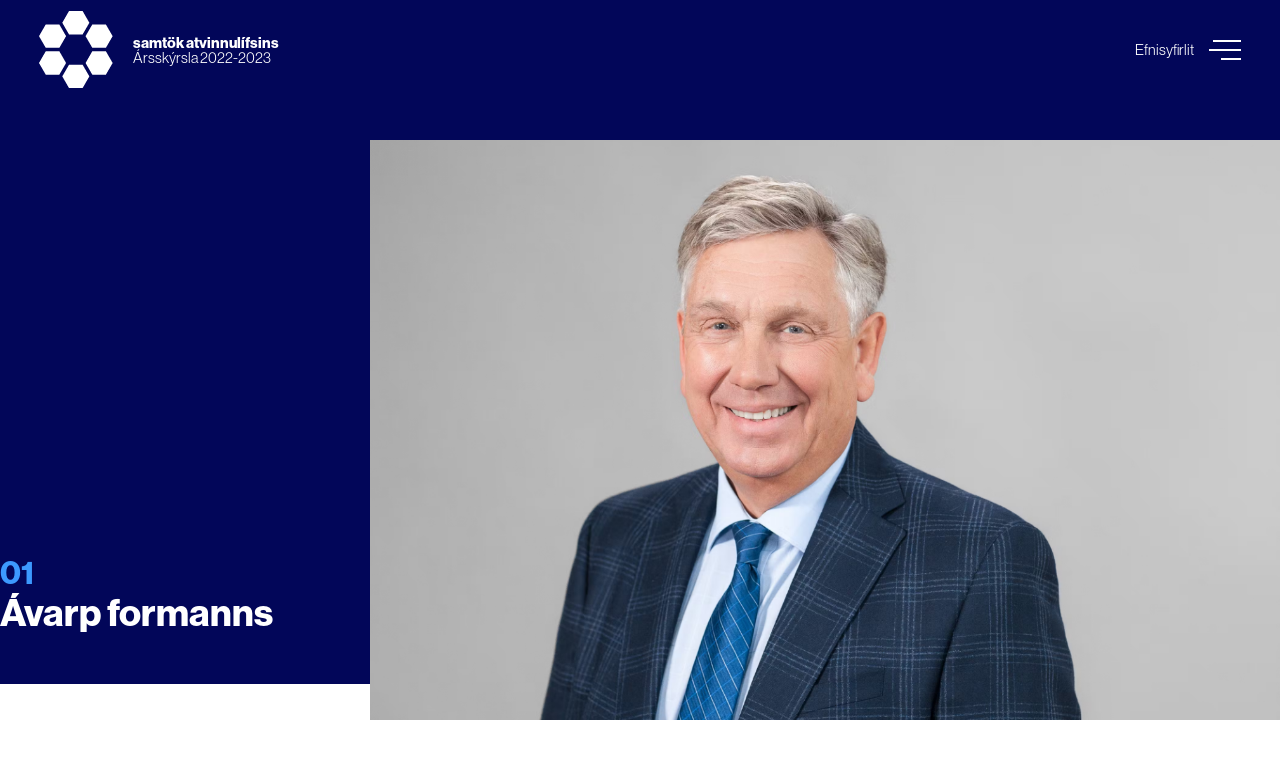

--- FILE ---
content_type: text/html
request_url: https://arsskyrsla2023.sa.is/avarp-formanns
body_size: 6095
content:
<!DOCTYPE html><!-- This site was created in Webflow. https://www.webflow.com --><!-- Last Published: Tue May 23 2023 11:03:17 GMT+0000 (Coordinated Universal Time) --><html data-wf-domain="arsskyrsla2023.sa.is" data-wf-page="6458b3a96ebd3424fb1c4feb" data-wf-site="6458b3a96ebd340a181c4fe5"><head><meta charset="utf-8"/><title>Ávarp formanns</title><meta content="Ávarp formanns" property="og:title"/><meta content="Ávarp formanns" property="twitter:title"/><meta content="width=device-width, initial-scale=1" name="viewport"/><meta content="Webflow" name="generator"/><link href="https://assets.website-files.com/6458b3a96ebd340a181c4fe5/css/sa-arsskyrsla-2023.webflow.b95d8d6bc.css" rel="stylesheet" type="text/css"/><script src="https://use.typekit.net/ejs6wkv.js" type="text/javascript"></script><script type="text/javascript">try{Typekit.load();}catch(e){}</script><script type="text/javascript">!function(o,c){var n=c.documentElement,t=" w-mod-";n.className+=t+"js",("ontouchstart"in o||o.DocumentTouch&&c instanceof DocumentTouch)&&(n.className+=t+"touch")}(window,document);</script><link href="https://assets.website-files.com/6458b3a96ebd340a181c4fe5/6458b3a96ebd3483441c5067_SA-favicon.png" rel="shortcut icon" type="image/x-icon"/><link href="https://assets.website-files.com/6458b3a96ebd340a181c4fe5/6458b3a96ebd34e6f21c5068_SA-webclip.png" rel="apple-touch-icon"/><script async="" src="https://www.googletagmanager.com/gtag/js?id=UA-83871608-29"></script><script type="text/javascript">window.dataLayer = window.dataLayer || [];function gtag(){dataLayer.push(arguments);}gtag('js', new Date());gtag('config', 'UA-83871608-29', {'anonymize_ip': false});</script><style>
  body{
  	overflow-x: hidden;
    width: 100vw;
  }
.nav-link-block.w--current .nav-link-blue {
    text-decoration: underline;
}
  
  .home-cover-img {width: 100%; height: 100%; object-fit: cover;}
</style></head><body class="body"><div data-collapse="all" data-animation="default" data-duration="400" data-w-id="5699c044-c694-6cc0-312e-e5fdebfa4cd7" data-easing="ease" data-easing2="ease" role="banner" class="navbar w-nav"><div class="nav-menu-overlay"><div class="nav-menu nav-menu-long"><img src="https://assets.website-files.com/6458b3a96ebd340a181c4fe5/6458b3a96ebd34cb2c1c5080_logo.svg" alt="" class="logo-mobile"/><a href="/avarp-formanns" aria-current="page" class="nav-link-block w-inline-block w--current"><div class="nav-link-black">01</div><div class="nav-link-blue">Ávarp formanns</div></a><a href="/vinnumarkadurinn" class="nav-link-block w-inline-block"><div class="nav-link-black">02</div><div class="nav-link-blue">Vinnumarkaðurinn</div></a><a href="/efnahagsmal" class="nav-link-block w-inline-block"><div class="nav-link-black">03</div><div class="nav-link-blue">Efnahagsmál</div></a><a href="/samkeppnishaefni" class="nav-link-block w-inline-block"><div class="nav-link-black">04</div><div class="nav-link-blue">Samkeppnishæfni</div></a><a href="/samskipti-og-midlun" class="nav-link-block w-inline-block"><div class="nav-link-black">05</div><div class="nav-link-blue">Samskipti og miðlun</div></a><a href="/sjalfbaerni" class="nav-link-block w-inline-block"><div class="nav-link-black">06</div><div class="nav-link-blue">Sjálfbærni</div></a><a href="/menntamal" class="nav-link-block w-inline-block"><div class="nav-link-black">07</div><div class="nav-link-blue">Menntamál</div></a><a href="/jafnrettismal" class="nav-link-block w-inline-block"><div class="nav-link-black">08</div><div class="nav-link-blue">Jafnrétti og fjölbreytileiki</div></a><a href="/erlend-samskipti" class="nav-link-block w-inline-block"><div class="nav-link-black">09</div><div class="nav-link-blue">Erlend samskipti</div></a><a href="/samtok-atvinnulifsins" class="nav-link-block w-inline-block"><div class="nav-link-black">10<br/></div><div class="nav-link-blue">Samtök atvinnulífsins</div></a><a href="https://assets.website-files.com/6458b3a96ebd340a181c4fe5/64636f53c114b6a970daa99d_SA%20-%20A%CC%81rsreikningur%202022.pdf" target="_blank" class="menu-pdf-link pdf-link-blue w-inline-block"><img src="https://assets.website-files.com/6458b3a96ebd340a181c4fe5/6458b3a96ebd34cfcc1c507f_pdf_white.svg" alt="" class="pdf-img-blue pdf-blue-vis"/><div class="text-block-6">Ársreikningur (PDF)</div></a><a href="https://assets.website-files.com/6458b3a96ebd340a181c4fe5/64636f539401364b8265ec0f_Vinnudeilusjo%CC%81%C3%B0ur%20-%202022.pdf" target="_blank" class="menu-pdf-link pdf-link-blue w-inline-block"><img src="https://assets.website-files.com/6458b3a96ebd340a181c4fe5/6458b3a96ebd34cfcc1c507f_pdf_white.svg" alt="" class="pdf-img-blue pdf-blue-vis"/><div class="text-block-7">Vinnudeilusjóður SA – Ársreikningur (PDF)</div></a></div></div><div class="nav-container"><div class="nav-container-left-col"><a href="/" class="nav-logo-link w-inline-block"><img src="https://assets.website-files.com/6458b3a96ebd340a181c4fe5/6458b3a96ebd34053a1c5082_sa_logo.svg" width="74" alt="" class="blue-logo"/><div class="navbar-text"><strong>samtök atvinnulífsins</strong><br/><span class="navbar-span">Ársskýrsla 2022-2023</span></div></a></div><div class="nav-container-right-col"><div class="menu-button menu-button-blue w-nav-button"><div data-w-id="5699c044-c694-6cc0-312e-e5fdebfa4d2b" class="menu-btn-inner-container"><div class="menu-btn-text">Efnisyfirlit</div><div class="icon-container"><div class="line-28 blue-line"></div><div class="line-32 blue-line"></div><div class="line-20 blue-line"></div></div></div><div data-w-id="5699c044-c694-6cc0-312e-e5fdebfa4d32" class="menu-btn-inner-container close-container"><div class="menu-btn-text">Loka</div><img src="https://assets.website-files.com/6458b3a96ebd340a181c4fe5/6458b3a96ebd347d691c508d_close_menu_icon.svg" alt=""/></div></div></div></div></div><div class="hero-subpages wf-section"><div class="hero-container w-container"><div class="hero-heading"><div class="kafli-number">01</div><h1 class="kafla-heading">Ávarp formanns<br/></h1></div><img src="https://assets.website-files.com/6458b3a96ebd340a181c4fe5/645a37dfd2cee57f56d4f472_Screenshot%202023-05-09%20120846.png" loading="lazy" width="900" sizes="(max-width: 479px) 94vw, (max-width: 767px) 90vw, 91vw" srcset="https://assets.website-files.com/6458b3a96ebd340a181c4fe5/645a37dfd2cee57f56d4f472_Screenshot%202023-05-09%20120846-p-500.png 500w, https://assets.website-files.com/6458b3a96ebd340a181c4fe5/645a37dfd2cee57f56d4f472_Screenshot%202023-05-09%20120846-p-800.png 800w, https://assets.website-files.com/6458b3a96ebd340a181c4fe5/645a37dfd2cee57f56d4f472_Screenshot%202023-05-09%20120846-p-1080.png 1080w, https://assets.website-files.com/6458b3a96ebd340a181c4fe5/645a37dfd2cee57f56d4f472_Screenshot%202023-05-09%20120846.png 1434w" alt="" class="hero-mynd"/></div></div><main class="content-max-784 wf-section"><div class="rte-text w-richtext"><p>Kjarasamningarnir sem gerðir voru við Starfsgreinasambandið, VR og iðnaðarmannafélögin í byrjun desember renna sitt skeið í upphafi næsta árs. Þeir tóku gildi í beinu framhaldi af Lífskjarasamningnum 2019. Samningarnir hafa verið fyrirmynd annarra samninga sem gerðir hafa verið í framhaldinu. </p><p>Í samningunum er að finna ákvæði um að aðilar hans munu á tímabilinu ræða um mikilvæg atriði sem tengjast réttindum og skyldum á vinnumarkaði og stefnt er að því að nýir samningar til langs tíma geti tekið gildi snemma á næsta ári. Þar eru til umfjöllunar einfaldari og skýrari samningar, meðal annars um vinnutíma, lífeyrismál, menntun og skilyrði í ferðaþjónustu og á veitingahúsum</p><p>Algert skilyrði er að ríki og sveitarfélög fylgi þeirri línu sem lögð hefur verið um launaþróun ársins þannig að ekki komi til höfrungahlaups á vinnumarkaðnum.</p><h2><strong>Verðbólga og vextir </strong></h2><p>Spár gera ráð fyrir því að verðbólga fari minnkandi á næstu mánuðum og misserum. Verðbólgan hefur reynst þrálátari en búist var við og það sama á við um verðbólgu í mörgum nálægum ríkjum. Seðlabanki Íslands hefur hækkað vexti jafnt og þétt sem er í takt við aðgerðir seðlabanka í þeim löndum sem við berum okkur gjarnan saman við. Búast má við að þetta dragi úr fjárfestingu fyrirtækja og að neysla minnki. Mjög hefur hægt á markaði með fasteignir, kaupsamningum fækkað auk þess sem merki eru um að fasteignaverð sé nokkuð stöðugt.</p><p>Þrátt fyrir þetta er fyrirsjáanleg mikil þörf á nýju húsnæði næstu árin til að mæta íbúafjölgun sem bæði er náttúruleg og vegna fjölda aðflutts fólks. Þess vegna verða sveitarfélögin að búa sig undir að mæta þessari þörf með vinnu við aðalskipulag og deiliskipulag þannig að þegar aðstæður batna standi þessir þættir ekki í vegi fyrir framkvæmdum. Eins skiptir miklu að liðka fyrir í regluverkinu þannig að ekki skapist óþarfa hindranir sem lengja framkvæmdatíma og auka kostnað.</p><h2><strong>Fjármál ríkis og sveitarfélaga </strong></h2><p>Útgjöld hins opinbera jukust mjög meðan kórónuveirufaraldurinn gekk yfir 2020 til 2022. Skuldir hafa aukist og vaxtagreiðslur hækkað. Nú er nauðsynlegt að bregðast við, gæta aðhalds og sjá til þess að hvorki ríki né sveitarfélög kyndi undir þenslu. Í fjármálaáætlun ríkisstjórnarinnar verður að draga úr óhóflegum vexti útgjalda og á sama tíma er heldur ekki unnt að auka álögur á íbúa landsins sem þurfa að glíma við hátt vaxtastig og meiri verðbólgu en um langa hríð.</p><h2><strong>Orku- og loftslagsmál</strong></h2><p>Það hefur verið ljóst um töluverðan tíma að verulega þurfi að auka orkuframleiðslu í landinu til að ná fram markmiðum um orkuskipti og í loftslagsmálum. Jafnframt verður að efla flutningskerfi orkunnar til að bæta orkuöryggi. Þannig má tryggja að unnt verði að skipta sem mest út innfluttri orku úr jarðefnaeldsneyti fyrir sjálfbæra og græna íslenska orku.</p><p>Ekki er síður mikilvægt að auka framboð orku til að tryggja góð og betri lífskjör fyrir núverandi íbúa landsins og þá sem hingað koma á næstu árum og áratugum. Það er sama hvort er ferðaþjónusta, fiskeldi, ný iðnfyrirtæki eða verslun og þjónusta. Allir þurfa orku. Bæði rafmagn og heitt vatn.</p><p>Á síðustu áratugum hefur tekið gildi ný löggjöf sem gerir miklu flóknara en áður að ráðast í nýframkvæmdir á þessu sviði. Allt of fá verkefni eru nú komin á það stig að unnt sé að sjá fram á hvenær þau verði að veruleika. Það er verðugt verkefni ríkisstjórnarinnar að greiða úr flækjum og ýta undir ný verkefni. Það er ekki góð tilhugsun að ekki sé unnt að ráðast í vænleg og ábatasöm verkefni í atvinnulífinu vegna þess að ekki sé unnt að fá rafmagn eða heitt vatn. Þetta er sagt með fullri virðingu fyrir umhverfi og náttúru landsins sem alltaf þarf að gæta að svo Íslendingar geti áfram notið þeirrar stórkostlegu upplifunar sem náttúra landsins býður upp á.</p><p>Stöðnun á þessu sviði hefur áhrif á alla og mun verða til þess að lífskjör hér munu ekki batna í takt við það sem annars staðar gerist. Og markmið um kolefnishlutleysi og mikinn samdrátt í losun gróðurhúsalofttegunda verður trauðla náð ef virkjanaframkvæmdir sitja á hakanum.</p><p>Fyrirtækin í landinu hafa lagt mikið fram til að draga úr losun gróðurhúsalofttegunda við starfsemi sína og jafna hana með framlögum til skógræktar, landgræðslu og endurheimt votlendis. Þau leitast við að endurnýja búnað sinn og innleiða nýjungar á öllum sviðum og tryggja með því stöðugar framfarir í umhverfismálum.</p><h2><strong>Rekstrarskilyrðin</strong></h2><p>Samkeppnishæfni skiptir öllu máli fyrir fyrirtækin og möguleika þeirra til að standa undir hækkandi launum, sköttum og skyldum. Stjórnvöldum ber að tryggja að efnahagsumhverfið og regluverk sé svipað og jafnvel hagstæðara en í samkeppnislöndunum. Útflutnings- og samkeppnisgreinarnar skipta öllu við gjaldeyrisöflun þjóðarinnar og ráða miklu um hvernig tekst að búa almenningi góð og sífellt betri lífsskilyrði.</p><h2><strong>Að lokum</strong>  </h2><p>Allt er breytingum háð. Við horfum nú á bak góðum og traustum vini og leiðtoga til annarra starfa. Það verður mikil eftirsjá af Halldóri Benjamín, sem starfað hefur sem framkvæmdastjóri Samtaka atvinnulífsins undanfarin sjö ár. Samstarfið hefur verið farsælt og hefur hann leitt samtökin styrkum höndum í gegnum mikla umrótatíma á íslenskum vinnumarkaði.</p><p>Ég þakka öllum fyrirtækjum í Samtökum atvinnulífsins og forsvarsmönnum þeirra fyrir ánægjulegt og gefandi samstarf á starfsárinu. Einstök var samstaðan sem myndaðist í atvinnulífinu á örlagastundu þegar óvíst var hvort verkfallsátök myndu lama samfélagið um hríð. Fyrir það er ég þakklátur.  </p><p>En verkefnið er viðvarandi og því lýkur aldrei. Samstaða okkar er mikilvægari en nokkru sinni.  </p><p> </p><p>Eyjólfur Árni Rafnsson </p><p>formaður Samtaka atvinnulífsins </p><p>‍</p></div></main><footer class="footer wf-section"><div class="footer-menu-container"><h4 class="footer-h4">Efnisyfirlit</h4><div class="w-row"><div class="footer-col w-col w-col-4"><a href="/avarp-formanns" aria-current="page" class="footer-link-block w-inline-block w--current"><div class="footer-number">01</div><div class="footer-link-text">Ávarp formanns</div></a><a href="/vinnumarkadurinn" class="footer-link-block w-inline-block"><div class="footer-number">02</div><div class="footer-link-text">Vinnumarkaðurinn</div></a><a href="/efnahagsmal" class="footer-link-block w-inline-block"><div class="footer-number">03</div><div class="footer-link-text">Efnahagsmál</div></a><a href="/samkeppnishaefni" class="footer-link-block w-inline-block"><div class="footer-number">04</div><div class="footer-link-text">Samkeppnishæfni</div></a></div><div class="footer-col w-col w-col-4"><a href="/samskipti-og-midlun" class="footer-link-block w-inline-block"><div class="footer-number">05</div><div class="footer-link-text">Samskipti og miðlun</div></a><a href="/sjalfbaerni" class="footer-link-block w-inline-block"><div class="footer-number">06</div><div class="footer-link-text">Sjálfbærni</div></a><a href="/menntamal" class="footer-link-block w-inline-block"><div class="footer-number">07</div><div class="footer-link-text">Menntamál</div></a><a href="/jafnrettismal" class="footer-link-block w-inline-block"><div class="footer-number">08</div><div class="footer-link-text">Jafnrétti og fjölbreytileiki</div></a></div><div class="footer-col w-col w-col-4"><a href="/erlend-samskipti" class="footer-link-block w-inline-block"><div class="footer-number">09</div><div class="footer-link-text">Erlend samskipti</div></a><a href="/samtok-atvinnulifsins" class="footer-link-block w-inline-block"><div class="footer-number">10</div><div class="footer-link-text">Samtök atvinnulífsins</div></a><a href="https://assets.website-files.com/6458b3a96ebd340a181c4fe5/64636f53c114b6a970daa99d_SA%20-%20A%CC%81rsreikningur%202022.pdf" target="_blank" class="menu-pdf-link w-inline-block"><img src="https://assets.website-files.com/6458b3a96ebd340a181c4fe5/6458b3a96ebd34cfcc1c507f_pdf_white.svg" alt="" class="pdf-img-blue pdf-blue-vis"/><div class="text-block-3">Ársreikningur (PDF)</div></a><a href="https://assets.website-files.com/6458b3a96ebd340a181c4fe5/64636f539401364b8265ec0f_Vinnudeilusjo%CC%81%C3%B0ur%20-%202022.pdf" target="_blank" class="menu-pdf-link w-inline-block"><img src="https://assets.website-files.com/6458b3a96ebd340a181c4fe5/6458b3a96ebd34cfcc1c507f_pdf_white.svg" alt="" class="pdf-img-blue pdf-blue-vis"/><div class="text-block-4">Vinnudeilusjóður SA – Ársreikningur (PDF)</div></a></div></div></div><div class="footer-contact-line"><div class="contact-line-container"><div class="contact-col"><a href="https://www.google.com/maps/place/Borgart%C3%BAn+35,+Reykjav%C3%ADk,+Iceland" target="_blank" class="contact-link">Samtök atvinnulífsins<br/>Borgartúni 35<br/>IS-105 Reykjavík</a></div><div class="contact-col"><a href="tel:5910000" class="contact-link"><br/>Sími: 591 0000</a><a href="mailto:sa@sa.is" class="contact-link"><br/>Netfang: sa@sa.is</a></div></div></div></footer><script src="https://d3e54v103j8qbb.cloudfront.net/js/jquery-3.5.1.min.dc5e7f18c8.js?site=6458b3a96ebd340a181c4fe5" type="text/javascript" integrity="sha256-9/aliU8dGd2tb6OSsuzixeV4y/faTqgFtohetphbbj0=" crossorigin="anonymous"></script><script src="https://assets.website-files.com/6458b3a96ebd340a181c4fe5/js/webflow.cb4e9440f.js" type="text/javascript"></script><!-- LAGFÆRT MAR23 -->
<script src="https://cdn.jsdelivr.net/npm/chart.js@3.7/dist/chart.min.js"></script>
<script src="https://cdn.jsdelivr.net/npm/chartjs-plugin-datalabels@2.0.0"></script>
<script src="https://cdnjs.cloudflare.com/ajax/libs/chartjs-plugin-annotation/1.4.0/chartjs-plugin-annotation.min.js"></script>

<script>
Chart.register('chartjs-plugin-datalabels');
Chart.register('chartjs-plugin-annotation');
</script>


<!--
GAMALT
<script src="https://cdn.jsdelivr.net/npm/chart.js/dist/chart.min.js"></script>
<script src="https://cdnjs.cloudflare.com/ajax/libs/chartjs-plugin-annotation/1.4.0/chartjs-plugin-annotation.min.js" integrity="sha512-HrwQrg8S/xLPE6Qwe7XOghA/FOxX+tuVF4TxbvS73/zKJSs/b1gVl/P4MsdfTFWYFYg/ISVNYIINcg35Xvr6QQ==" crossorigin="anonymous" referrerpolicy="no-referrer"></script>
<script src="https://cdn.jsdelivr.net/npm/chartjs-plugin-datalabels@2.0.0"></script>

<script>
Chart.register('chartjs-plugin-datalabels');
Chart.register('chartjs-plugin-annotation');
</script>
-->
</body></html>

--- FILE ---
content_type: text/css
request_url: https://assets.website-files.com/6458b3a96ebd340a181c4fe5/css/sa-arsskyrsla-2023.webflow.b95d8d6bc.css
body_size: 11383
content:
html {
  -ms-text-size-adjust: 100%;
  -webkit-text-size-adjust: 100%;
  font-family: sans-serif;
}

body {
  margin: 0;
}

article, aside, details, figcaption, figure, footer, header, hgroup, main, menu, nav, section, summary {
  display: block;
}

audio, canvas, progress, video {
  vertical-align: baseline;
  display: inline-block;
}

audio:not([controls]) {
  height: 0;
  display: none;
}

[hidden], template {
  display: none;
}

a {
  background-color: rgba(0, 0, 0, 0);
}

a:active, a:hover {
  outline: 0;
}

abbr[title] {
  border-bottom: 1px dotted;
}

b, strong {
  font-weight: bold;
}

dfn {
  font-style: italic;
}

h1 {
  margin: .67em 0;
  font-size: 2em;
}

mark {
  color: #000;
  background: #ff0;
}

small {
  font-size: 80%;
}

sub, sup {
  vertical-align: baseline;
  font-size: 75%;
  line-height: 0;
  position: relative;
}

sup {
  top: -.5em;
}

sub {
  bottom: -.25em;
}

img {
  border: 0;
}

svg:not(:root) {
  overflow: hidden;
}

figure {
  margin: 1em 40px;
}

hr {
  box-sizing: content-box;
  height: 0;
}

pre {
  overflow: auto;
}

code, kbd, pre, samp {
  font-family: monospace;
  font-size: 1em;
}

button, input, optgroup, select, textarea {
  color: inherit;
  font: inherit;
  margin: 0;
}

button {
  overflow: visible;
}

button, select {
  text-transform: none;
}

button, html input[type="button"], input[type="reset"] {
  -webkit-appearance: button;
  cursor: pointer;
}

button[disabled], html input[disabled] {
  cursor: default;
}

button::-moz-focus-inner, input::-moz-focus-inner {
  border: 0;
  padding: 0;
}

input {
  line-height: normal;
}

input[type="checkbox"], input[type="radio"] {
  box-sizing: border-box;
  padding: 0;
}

input[type="number"]::-webkit-inner-spin-button, input[type="number"]::-webkit-outer-spin-button {
  height: auto;
}

input[type="search"] {
  -webkit-appearance: none;
}

input[type="search"]::-webkit-search-cancel-button, input[type="search"]::-webkit-search-decoration {
  -webkit-appearance: none;
}

fieldset {
  border: 1px solid silver;
  margin: 0 2px;
  padding: .35em .625em .75em;
}

legend {
  border: 0;
  padding: 0;
}

textarea {
  overflow: auto;
}

optgroup {
  font-weight: bold;
}

table {
  border-collapse: collapse;
  border-spacing: 0;
}

td, th {
  padding: 0;
}

@font-face {
  font-family: webflow-icons;
  src: url("[data-uri]") format("truetype");
  font-weight: normal;
  font-style: normal;
}

[class^="w-icon-"], [class*=" w-icon-"] {
  speak: none;
  font-variant: normal;
  text-transform: none;
  -webkit-font-smoothing: antialiased;
  -moz-osx-font-smoothing: grayscale;
  font-style: normal;
  font-weight: normal;
  line-height: 1;
  font-family: webflow-icons !important;
}

.w-icon-slider-right:before {
  content: "";
}

.w-icon-slider-left:before {
  content: "";
}

.w-icon-nav-menu:before {
  content: "";
}

.w-icon-arrow-down:before, .w-icon-dropdown-toggle:before {
  content: "";
}

.w-icon-file-upload-remove:before {
  content: "";
}

.w-icon-file-upload-icon:before {
  content: "";
}

* {
  box-sizing: border-box;
}

html {
  height: 100%;
}

body {
  min-height: 100%;
  color: #333;
  background-color: #fff;
  margin: 0;
  font-family: Arial, sans-serif;
  font-size: 14px;
  line-height: 20px;
}

img {
  max-width: 100%;
  vertical-align: middle;
  display: inline-block;
}

html.w-mod-touch * {
  background-attachment: scroll !important;
}

.w-block {
  display: block;
}

.w-inline-block {
  max-width: 100%;
  display: inline-block;
}

.w-clearfix:before, .w-clearfix:after {
  content: " ";
  grid-area: 1 / 1 / 2 / 2;
  display: table;
}

.w-clearfix:after {
  clear: both;
}

.w-hidden {
  display: none;
}

.w-button {
  color: #fff;
  line-height: inherit;
  cursor: pointer;
  background-color: #3898ec;
  border: 0;
  border-radius: 0;
  padding: 9px 15px;
  text-decoration: none;
  display: inline-block;
}

input.w-button {
  -webkit-appearance: button;
}

html[data-w-dynpage] [data-w-cloak] {
  color: rgba(0, 0, 0, 0) !important;
}

.w-webflow-badge, .w-webflow-badge * {
  z-index: auto;
  visibility: visible;
  box-sizing: border-box;
  width: auto;
  height: auto;
  max-height: none;
  max-width: none;
  min-height: 0;
  min-width: 0;
  float: none;
  clear: none;
  box-shadow: none;
  opacity: 1;
  direction: ltr;
  font-family: inherit;
  font-weight: inherit;
  color: inherit;
  font-size: inherit;
  line-height: inherit;
  font-style: inherit;
  font-variant: inherit;
  text-align: inherit;
  letter-spacing: inherit;
  -webkit-text-decoration: inherit;
  text-decoration: inherit;
  text-indent: 0;
  text-transform: inherit;
  text-shadow: none;
  font-smoothing: auto;
  vertical-align: baseline;
  cursor: inherit;
  white-space: inherit;
  word-break: normal;
  word-spacing: normal;
  word-wrap: normal;
  background: none;
  border: 0 rgba(0, 0, 0, 0);
  border-radius: 0;
  margin: 0;
  padding: 0;
  list-style-type: disc;
  transition: none;
  display: block;
  position: static;
  top: auto;
  bottom: auto;
  left: auto;
  right: auto;
  overflow: visible;
  transform: none;
}

.w-webflow-badge {
  white-space: nowrap;
  cursor: pointer;
  box-shadow: 0 0 0 1px rgba(0, 0, 0, .1), 0 1px 3px rgba(0, 0, 0, .1);
  visibility: visible !important;
  z-index: 2147483647 !important;
  color: #aaadb0 !important;
  opacity: 1 !important;
  width: auto !important;
  height: auto !important;
  background-color: #fff !important;
  border-radius: 3px !important;
  margin: 0 !important;
  padding: 6px 8px 6px 6px !important;
  font-size: 12px !important;
  line-height: 14px !important;
  text-decoration: none !important;
  display: inline-block !important;
  position: fixed !important;
  top: auto !important;
  bottom: 12px !important;
  left: auto !important;
  right: 12px !important;
  overflow: visible !important;
  transform: none !important;
}

.w-webflow-badge > img {
  visibility: visible !important;
  opacity: 1 !important;
  vertical-align: middle !important;
  display: inline-block !important;
}

h1, h2, h3, h4, h5, h6 {
  margin-bottom: 10px;
  font-weight: bold;
}

h1 {
  margin-top: 20px;
  font-size: 38px;
  line-height: 44px;
}

h2 {
  margin-top: 20px;
  font-size: 32px;
  line-height: 36px;
}

h3 {
  margin-top: 20px;
  font-size: 24px;
  line-height: 30px;
}

h4 {
  margin-top: 10px;
  font-size: 18px;
  line-height: 24px;
}

h5 {
  margin-top: 10px;
  font-size: 14px;
  line-height: 20px;
}

h6 {
  margin-top: 10px;
  font-size: 12px;
  line-height: 18px;
}

p {
  margin-top: 0;
  margin-bottom: 10px;
}

blockquote {
  border-left: 5px solid #e2e2e2;
  margin: 0 0 10px;
  padding: 10px 20px;
  font-size: 18px;
  line-height: 22px;
}

figure {
  margin: 0 0 10px;
}

figcaption {
  text-align: center;
  margin-top: 5px;
}

ul, ol {
  margin-top: 0;
  margin-bottom: 10px;
  padding-left: 40px;
}

.w-list-unstyled {
  padding-left: 0;
  list-style: none;
}

.w-embed:before, .w-embed:after {
  content: " ";
  grid-area: 1 / 1 / 2 / 2;
  display: table;
}

.w-embed:after {
  clear: both;
}

.w-video {
  width: 100%;
  padding: 0;
  position: relative;
}

.w-video iframe, .w-video object, .w-video embed {
  width: 100%;
  height: 100%;
  border: none;
  position: absolute;
  top: 0;
  left: 0;
}

fieldset {
  border: 0;
  margin: 0;
  padding: 0;
}

button, [type="button"], [type="reset"] {
  cursor: pointer;
  -webkit-appearance: button;
  border: 0;
}

.w-form {
  margin: 0 0 15px;
}

.w-form-done {
  text-align: center;
  background-color: #ddd;
  padding: 20px;
  display: none;
}

.w-form-fail {
  background-color: #ffdede;
  margin-top: 10px;
  padding: 10px;
  display: none;
}

label {
  margin-bottom: 5px;
  font-weight: bold;
  display: block;
}

.w-input, .w-select {
  width: 100%;
  height: 38px;
  color: #333;
  vertical-align: middle;
  background-color: #fff;
  border: 1px solid #ccc;
  margin-bottom: 10px;
  padding: 8px 12px;
  font-size: 14px;
  line-height: 1.42857;
  display: block;
}

.w-input:-moz-placeholder, .w-select:-moz-placeholder {
  color: #999;
}

.w-input::-moz-placeholder, .w-select::-moz-placeholder {
  color: #999;
  opacity: 1;
}

.w-input:-ms-input-placeholder, .w-select:-ms-input-placeholder {
  color: #999;
}

.w-input::-webkit-input-placeholder, .w-select::-webkit-input-placeholder {
  color: #999;
}

.w-input:focus, .w-select:focus {
  border-color: #3898ec;
  outline: 0;
}

.w-input[disabled], .w-select[disabled], .w-input[readonly], .w-select[readonly], fieldset[disabled] .w-input, fieldset[disabled] .w-select {
  cursor: not-allowed;
}

.w-input[disabled]:not(.w-input-disabled), .w-select[disabled]:not(.w-input-disabled), .w-input[readonly], .w-select[readonly], fieldset[disabled]:not(.w-input-disabled) .w-input, fieldset[disabled]:not(.w-input-disabled) .w-select {
  background-color: #eee;
}

textarea.w-input, textarea.w-select {
  height: auto;
}

.w-select {
  background-color: #f3f3f3;
}

.w-select[multiple] {
  height: auto;
}

.w-form-label {
  cursor: pointer;
  margin-bottom: 0;
  font-weight: normal;
  display: inline-block;
}

.w-radio {
  margin-bottom: 5px;
  padding-left: 20px;
  display: block;
}

.w-radio:before, .w-radio:after {
  content: " ";
  grid-area: 1 / 1 / 2 / 2;
  display: table;
}

.w-radio:after {
  clear: both;
}

.w-radio-input {
  margin: 4px 0 0;
  margin-top: 1px \9 ;
  float: left;
  margin-top: 3px;
  margin-left: -20px;
  line-height: normal;
}

.w-file-upload {
  margin-bottom: 10px;
  display: block;
}

.w-file-upload-input {
  width: .1px;
  height: .1px;
  opacity: 0;
  z-index: -100;
  position: absolute;
  overflow: hidden;
}

.w-file-upload-default, .w-file-upload-uploading, .w-file-upload-success {
  color: #333;
  display: inline-block;
}

.w-file-upload-error {
  margin-top: 10px;
  display: block;
}

.w-file-upload-default.w-hidden, .w-file-upload-uploading.w-hidden, .w-file-upload-error.w-hidden, .w-file-upload-success.w-hidden {
  display: none;
}

.w-file-upload-uploading-btn {
  cursor: pointer;
  background-color: #fafafa;
  border: 1px solid #ccc;
  margin: 0;
  padding: 8px 12px;
  font-size: 14px;
  font-weight: normal;
  display: flex;
}

.w-file-upload-file {
  background-color: #fafafa;
  border: 1px solid #ccc;
  flex-grow: 1;
  justify-content: space-between;
  margin: 0;
  padding: 8px 9px 8px 11px;
  display: flex;
}

.w-file-upload-file-name {
  font-size: 14px;
  font-weight: normal;
  display: block;
}

.w-file-remove-link {
  width: auto;
  height: auto;
  cursor: pointer;
  margin-top: 3px;
  margin-left: 10px;
  padding: 3px;
  display: block;
}

.w-icon-file-upload-remove {
  margin: auto;
  font-size: 10px;
}

.w-file-upload-error-msg {
  color: #ea384c;
  padding: 2px 0;
  display: inline-block;
}

.w-file-upload-info {
  padding: 0 12px;
  line-height: 38px;
  display: inline-block;
}

.w-file-upload-label {
  cursor: pointer;
  background-color: #fafafa;
  border: 1px solid #ccc;
  margin: 0;
  padding: 8px 12px;
  font-size: 14px;
  font-weight: normal;
  display: inline-block;
}

.w-icon-file-upload-icon, .w-icon-file-upload-uploading {
  width: 20px;
  margin-right: 8px;
  display: inline-block;
}

.w-icon-file-upload-uploading {
  height: 20px;
}

.w-container {
  max-width: 940px;
  margin-left: auto;
  margin-right: auto;
}

.w-container:before, .w-container:after {
  content: " ";
  grid-area: 1 / 1 / 2 / 2;
  display: table;
}

.w-container:after {
  clear: both;
}

.w-container .w-row {
  margin-left: -10px;
  margin-right: -10px;
}

.w-row:before, .w-row:after {
  content: " ";
  grid-area: 1 / 1 / 2 / 2;
  display: table;
}

.w-row:after {
  clear: both;
}

.w-row .w-row {
  margin-left: 0;
  margin-right: 0;
}

.w-col {
  float: left;
  width: 100%;
  min-height: 1px;
  padding-left: 10px;
  padding-right: 10px;
  position: relative;
}

.w-col .w-col {
  padding-left: 0;
  padding-right: 0;
}

.w-col-1 {
  width: 8.33333%;
}

.w-col-2 {
  width: 16.6667%;
}

.w-col-3 {
  width: 25%;
}

.w-col-4 {
  width: 33.3333%;
}

.w-col-5 {
  width: 41.6667%;
}

.w-col-6 {
  width: 50%;
}

.w-col-7 {
  width: 58.3333%;
}

.w-col-8 {
  width: 66.6667%;
}

.w-col-9 {
  width: 75%;
}

.w-col-10 {
  width: 83.3333%;
}

.w-col-11 {
  width: 91.6667%;
}

.w-col-12 {
  width: 100%;
}

.w-hidden-main {
  display: none !important;
}

@media screen and (max-width: 991px) {
  .w-container {
    max-width: 728px;
  }

  .w-hidden-main {
    display: inherit !important;
  }

  .w-hidden-medium {
    display: none !important;
  }

  .w-col-medium-1 {
    width: 8.33333%;
  }

  .w-col-medium-2 {
    width: 16.6667%;
  }

  .w-col-medium-3 {
    width: 25%;
  }

  .w-col-medium-4 {
    width: 33.3333%;
  }

  .w-col-medium-5 {
    width: 41.6667%;
  }

  .w-col-medium-6 {
    width: 50%;
  }

  .w-col-medium-7 {
    width: 58.3333%;
  }

  .w-col-medium-8 {
    width: 66.6667%;
  }

  .w-col-medium-9 {
    width: 75%;
  }

  .w-col-medium-10 {
    width: 83.3333%;
  }

  .w-col-medium-11 {
    width: 91.6667%;
  }

  .w-col-medium-12 {
    width: 100%;
  }

  .w-col-stack {
    width: 100%;
    left: auto;
    right: auto;
  }
}

@media screen and (max-width: 767px) {
  .w-hidden-main, .w-hidden-medium {
    display: inherit !important;
  }

  .w-hidden-small {
    display: none !important;
  }

  .w-row, .w-container .w-row {
    margin-left: 0;
    margin-right: 0;
  }

  .w-col {
    width: 100%;
    left: auto;
    right: auto;
  }

  .w-col-small-1 {
    width: 8.33333%;
  }

  .w-col-small-2 {
    width: 16.6667%;
  }

  .w-col-small-3 {
    width: 25%;
  }

  .w-col-small-4 {
    width: 33.3333%;
  }

  .w-col-small-5 {
    width: 41.6667%;
  }

  .w-col-small-6 {
    width: 50%;
  }

  .w-col-small-7 {
    width: 58.3333%;
  }

  .w-col-small-8 {
    width: 66.6667%;
  }

  .w-col-small-9 {
    width: 75%;
  }

  .w-col-small-10 {
    width: 83.3333%;
  }

  .w-col-small-11 {
    width: 91.6667%;
  }

  .w-col-small-12 {
    width: 100%;
  }
}

@media screen and (max-width: 479px) {
  .w-container {
    max-width: none;
  }

  .w-hidden-main, .w-hidden-medium, .w-hidden-small {
    display: inherit !important;
  }

  .w-hidden-tiny {
    display: none !important;
  }

  .w-col {
    width: 100%;
  }

  .w-col-tiny-1 {
    width: 8.33333%;
  }

  .w-col-tiny-2 {
    width: 16.6667%;
  }

  .w-col-tiny-3 {
    width: 25%;
  }

  .w-col-tiny-4 {
    width: 33.3333%;
  }

  .w-col-tiny-5 {
    width: 41.6667%;
  }

  .w-col-tiny-6 {
    width: 50%;
  }

  .w-col-tiny-7 {
    width: 58.3333%;
  }

  .w-col-tiny-8 {
    width: 66.6667%;
  }

  .w-col-tiny-9 {
    width: 75%;
  }

  .w-col-tiny-10 {
    width: 83.3333%;
  }

  .w-col-tiny-11 {
    width: 91.6667%;
  }

  .w-col-tiny-12 {
    width: 100%;
  }
}

.w-widget {
  position: relative;
}

.w-widget-map {
  width: 100%;
  height: 400px;
}

.w-widget-map label {
  width: auto;
  display: inline;
}

.w-widget-map img {
  max-width: inherit;
}

.w-widget-map .gm-style-iw {
  text-align: center;
}

.w-widget-map .gm-style-iw > button {
  display: none !important;
}

.w-widget-twitter {
  overflow: hidden;
}

.w-widget-twitter-count-shim {
  vertical-align: top;
  width: 28px;
  height: 20px;
  text-align: center;
  background: #fff;
  border: 1px solid #758696;
  border-radius: 3px;
  display: inline-block;
  position: relative;
}

.w-widget-twitter-count-shim * {
  pointer-events: none;
  -webkit-user-select: none;
  -ms-user-select: none;
  user-select: none;
}

.w-widget-twitter-count-shim .w-widget-twitter-count-inner {
  text-align: center;
  color: #999;
  font-family: serif;
  font-size: 15px;
  line-height: 12px;
  position: relative;
}

.w-widget-twitter-count-shim .w-widget-twitter-count-clear {
  display: block;
  position: relative;
}

.w-widget-twitter-count-shim.w--large {
  width: 36px;
  height: 28px;
}

.w-widget-twitter-count-shim.w--large .w-widget-twitter-count-inner {
  font-size: 18px;
  line-height: 18px;
}

.w-widget-twitter-count-shim:not(.w--vertical) {
  margin-left: 5px;
  margin-right: 8px;
}

.w-widget-twitter-count-shim:not(.w--vertical).w--large {
  margin-left: 6px;
}

.w-widget-twitter-count-shim:not(.w--vertical):before, .w-widget-twitter-count-shim:not(.w--vertical):after {
  content: " ";
  height: 0;
  width: 0;
  pointer-events: none;
  border: solid rgba(0, 0, 0, 0);
  position: absolute;
  top: 50%;
  left: 0;
}

.w-widget-twitter-count-shim:not(.w--vertical):before {
  border-width: 4px;
  border-color: rgba(117, 134, 150, 0) #5d6c7b rgba(117, 134, 150, 0) rgba(117, 134, 150, 0);
  margin-top: -4px;
  margin-left: -9px;
}

.w-widget-twitter-count-shim:not(.w--vertical).w--large:before {
  border-width: 5px;
  margin-top: -5px;
  margin-left: -10px;
}

.w-widget-twitter-count-shim:not(.w--vertical):after {
  border-width: 4px;
  border-color: rgba(255, 255, 255, 0) #fff rgba(255, 255, 255, 0) rgba(255, 255, 255, 0);
  margin-top: -4px;
  margin-left: -8px;
}

.w-widget-twitter-count-shim:not(.w--vertical).w--large:after {
  border-width: 5px;
  margin-top: -5px;
  margin-left: -9px;
}

.w-widget-twitter-count-shim.w--vertical {
  width: 61px;
  height: 33px;
  margin-bottom: 8px;
}

.w-widget-twitter-count-shim.w--vertical:before, .w-widget-twitter-count-shim.w--vertical:after {
  content: " ";
  height: 0;
  width: 0;
  pointer-events: none;
  border: solid rgba(0, 0, 0, 0);
  position: absolute;
  top: 100%;
  left: 50%;
}

.w-widget-twitter-count-shim.w--vertical:before {
  border-width: 5px;
  border-color: #5d6c7b rgba(117, 134, 150, 0) rgba(117, 134, 150, 0);
  margin-left: -5px;
}

.w-widget-twitter-count-shim.w--vertical:after {
  border-width: 4px;
  border-color: #fff rgba(255, 255, 255, 0) rgba(255, 255, 255, 0);
  margin-left: -4px;
}

.w-widget-twitter-count-shim.w--vertical .w-widget-twitter-count-inner {
  font-size: 18px;
  line-height: 22px;
}

.w-widget-twitter-count-shim.w--vertical.w--large {
  width: 76px;
}

.w-background-video {
  height: 500px;
  color: #fff;
  position: relative;
  overflow: hidden;
}

.w-background-video > video {
  width: 100%;
  height: 100%;
  object-fit: cover;
  z-index: -100;
  background-position: 50%;
  background-size: cover;
  margin: auto;
  position: absolute;
  top: -100%;
  bottom: -100%;
  left: -100%;
  right: -100%;
}

.w-background-video > video::-webkit-media-controls-start-playback-button {
  -webkit-appearance: none;
  display: none !important;
}

.w-background-video--control {
  background-color: rgba(0, 0, 0, 0);
  padding: 0;
  position: absolute;
  bottom: 1em;
  right: 1em;
}

.w-background-video--control > [hidden] {
  display: none !important;
}

.w-slider {
  height: 300px;
  text-align: center;
  clear: both;
  -webkit-tap-highlight-color: rgba(0, 0, 0, 0);
  tap-highlight-color: rgba(0, 0, 0, 0);
  background: #ddd;
  position: relative;
}

.w-slider-mask {
  z-index: 1;
  height: 100%;
  white-space: nowrap;
  display: block;
  position: relative;
  left: 0;
  right: 0;
  overflow: hidden;
}

.w-slide {
  vertical-align: top;
  width: 100%;
  height: 100%;
  white-space: normal;
  text-align: left;
  display: inline-block;
  position: relative;
}

.w-slider-nav {
  z-index: 2;
  height: 40px;
  text-align: center;
  -webkit-tap-highlight-color: rgba(0, 0, 0, 0);
  tap-highlight-color: rgba(0, 0, 0, 0);
  margin: auto;
  padding-top: 10px;
  position: absolute;
  top: auto;
  bottom: 0;
  left: 0;
  right: 0;
}

.w-slider-nav.w-round > div {
  border-radius: 100%;
}

.w-slider-nav.w-num > div {
  width: auto;
  height: auto;
  font-size: inherit;
  line-height: inherit;
  padding: .2em .5em;
}

.w-slider-nav.w-shadow > div {
  box-shadow: 0 0 3px rgba(51, 51, 51, .4);
}

.w-slider-nav-invert {
  color: #fff;
}

.w-slider-nav-invert > div {
  background-color: rgba(34, 34, 34, .4);
}

.w-slider-nav-invert > div.w-active {
  background-color: #222;
}

.w-slider-dot {
  width: 1em;
  height: 1em;
  cursor: pointer;
  background-color: rgba(255, 255, 255, .4);
  margin: 0 3px .5em;
  transition: background-color .1s, color .1s;
  display: inline-block;
  position: relative;
}

.w-slider-dot.w-active {
  background-color: #fff;
}

.w-slider-dot:focus {
  outline: none;
  box-shadow: 0 0 0 2px #fff;
}

.w-slider-dot:focus.w-active {
  box-shadow: none;
}

.w-slider-arrow-left, .w-slider-arrow-right {
  width: 80px;
  cursor: pointer;
  color: #fff;
  -webkit-tap-highlight-color: rgba(0, 0, 0, 0);
  tap-highlight-color: rgba(0, 0, 0, 0);
  -webkit-user-select: none;
  -ms-user-select: none;
  user-select: none;
  margin: auto;
  font-size: 40px;
  position: absolute;
  top: 0;
  bottom: 0;
  left: 0;
  right: 0;
  overflow: hidden;
}

.w-slider-arrow-left [class^="w-icon-"], .w-slider-arrow-right [class^="w-icon-"], .w-slider-arrow-left [class*=" w-icon-"], .w-slider-arrow-right [class*=" w-icon-"] {
  position: absolute;
}

.w-slider-arrow-left:focus, .w-slider-arrow-right:focus {
  outline: 0;
}

.w-slider-arrow-left {
  z-index: 3;
  right: auto;
}

.w-slider-arrow-right {
  z-index: 4;
  left: auto;
}

.w-icon-slider-left, .w-icon-slider-right {
  width: 1em;
  height: 1em;
  margin: auto;
  top: 0;
  bottom: 0;
  left: 0;
  right: 0;
}

.w-slider-aria-label {
  clip: rect(0 0 0 0);
  height: 1px;
  width: 1px;
  border: 0;
  margin: -1px;
  padding: 0;
  position: absolute;
  overflow: hidden;
}

.w-slider-force-show {
  display: block !important;
}

.w-dropdown {
  text-align: left;
  z-index: 900;
  margin-left: auto;
  margin-right: auto;
  display: inline-block;
  position: relative;
}

.w-dropdown-btn, .w-dropdown-toggle, .w-dropdown-link {
  vertical-align: top;
  color: #222;
  text-align: left;
  white-space: nowrap;
  margin-left: auto;
  margin-right: auto;
  padding: 20px;
  text-decoration: none;
  position: relative;
}

.w-dropdown-toggle {
  -webkit-user-select: none;
  -ms-user-select: none;
  user-select: none;
  cursor: pointer;
  padding-right: 40px;
  display: inline-block;
}

.w-dropdown-toggle:focus {
  outline: 0;
}

.w-icon-dropdown-toggle {
  width: 1em;
  height: 1em;
  margin: auto 20px auto auto;
  position: absolute;
  top: 0;
  bottom: 0;
  right: 0;
}

.w-dropdown-list {
  min-width: 100%;
  background: #ddd;
  display: none;
  position: absolute;
}

.w-dropdown-list.w--open {
  display: block;
}

.w-dropdown-link {
  color: #222;
  padding: 10px 20px;
  display: block;
}

.w-dropdown-link.w--current {
  color: #0082f3;
}

.w-dropdown-link:focus {
  outline: 0;
}

@media screen and (max-width: 767px) {
  .w-nav-brand {
    padding-left: 10px;
  }
}

.w-lightbox-backdrop {
  cursor: auto;
  letter-spacing: normal;
  text-indent: 0;
  text-shadow: none;
  text-transform: none;
  visibility: visible;
  white-space: normal;
  word-break: normal;
  word-spacing: normal;
  word-wrap: normal;
  color: #fff;
  text-align: center;
  z-index: 2000;
  opacity: 0;
  -webkit-user-select: none;
  -moz-user-select: none;
  -ms-user-select: none;
  -webkit-tap-highlight-color: transparent;
  background: rgba(0, 0, 0, .9);
  outline: 0;
  font-family: Helvetica Neue, Helvetica, Ubuntu, Segoe UI, Verdana, sans-serif;
  font-size: 17px;
  font-style: normal;
  font-weight: 300;
  line-height: 1.2;
  list-style: disc;
  position: fixed;
  top: 0;
  bottom: 0;
  left: 0;
  right: 0;
  -webkit-transform: translate(0);
}

.w-lightbox-backdrop, .w-lightbox-container {
  height: 100%;
  -webkit-overflow-scrolling: touch;
  overflow: auto;
}

.w-lightbox-content {
  height: 100vh;
  position: relative;
  overflow: hidden;
}

.w-lightbox-view {
  width: 100vw;
  height: 100vh;
  opacity: 0;
  position: absolute;
}

.w-lightbox-view:before {
  content: "";
  height: 100vh;
}

.w-lightbox-group, .w-lightbox-group .w-lightbox-view, .w-lightbox-group .w-lightbox-view:before {
  height: 86vh;
}

.w-lightbox-frame, .w-lightbox-view:before {
  vertical-align: middle;
  display: inline-block;
}

.w-lightbox-figure {
  margin: 0;
  position: relative;
}

.w-lightbox-group .w-lightbox-figure {
  cursor: pointer;
}

.w-lightbox-img {
  width: auto;
  height: auto;
  max-width: none;
}

.w-lightbox-image {
  float: none;
  max-width: 100vw;
  max-height: 100vh;
  display: block;
}

.w-lightbox-group .w-lightbox-image {
  max-height: 86vh;
}

.w-lightbox-caption {
  text-align: left;
  text-overflow: ellipsis;
  white-space: nowrap;
  background: rgba(0, 0, 0, .4);
  padding: .5em 1em;
  position: absolute;
  bottom: 0;
  left: 0;
  right: 0;
  overflow: hidden;
}

.w-lightbox-embed {
  width: 100%;
  height: 100%;
  position: absolute;
  top: 0;
  bottom: 0;
  left: 0;
  right: 0;
}

.w-lightbox-control {
  width: 4em;
  cursor: pointer;
  background-position: center;
  background-repeat: no-repeat;
  background-size: 24px;
  transition: all .3s;
  position: absolute;
  top: 0;
}

.w-lightbox-left {
  background-image: url("[data-uri]");
  display: none;
  bottom: 0;
  left: 0;
}

.w-lightbox-right {
  background-image: url("[data-uri]");
  display: none;
  bottom: 0;
  right: 0;
}

.w-lightbox-close {
  height: 2.6em;
  background-image: url("[data-uri]");
  background-size: 18px;
  right: 0;
}

.w-lightbox-strip {
  white-space: nowrap;
  padding: 0 1vh;
  line-height: 0;
  position: absolute;
  bottom: 0;
  left: 0;
  right: 0;
  overflow-x: auto;
  overflow-y: hidden;
}

.w-lightbox-item {
  width: 10vh;
  box-sizing: content-box;
  cursor: pointer;
  padding: 2vh 1vh;
  display: inline-block;
  -webkit-transform: translate3d(0, 0, 0);
}

.w-lightbox-active {
  opacity: .3;
}

.w-lightbox-thumbnail {
  height: 10vh;
  background: #222;
  position: relative;
  overflow: hidden;
}

.w-lightbox-thumbnail-image {
  position: absolute;
  top: 0;
  left: 0;
}

.w-lightbox-thumbnail .w-lightbox-tall {
  width: 100%;
  top: 50%;
  transform: translate(0, -50%);
}

.w-lightbox-thumbnail .w-lightbox-wide {
  height: 100%;
  left: 50%;
  transform: translate(-50%);
}

.w-lightbox-spinner {
  box-sizing: border-box;
  width: 40px;
  height: 40px;
  border: 5px solid rgba(0, 0, 0, .4);
  border-radius: 50%;
  margin-top: -20px;
  margin-left: -20px;
  animation: .8s linear infinite spin;
  position: absolute;
  top: 50%;
  left: 50%;
}

.w-lightbox-spinner:after {
  content: "";
  border: 3px solid rgba(0, 0, 0, 0);
  border-bottom-color: #fff;
  border-radius: 50%;
  position: absolute;
  top: -4px;
  bottom: -4px;
  left: -4px;
  right: -4px;
}

.w-lightbox-hide {
  display: none;
}

.w-lightbox-noscroll {
  overflow: hidden;
}

@media (min-width: 768px) {
  .w-lightbox-content {
    height: 96vh;
    margin-top: 2vh;
  }

  .w-lightbox-view, .w-lightbox-view:before {
    height: 96vh;
  }

  .w-lightbox-group, .w-lightbox-group .w-lightbox-view, .w-lightbox-group .w-lightbox-view:before {
    height: 84vh;
  }

  .w-lightbox-image {
    max-width: 96vw;
    max-height: 96vh;
  }

  .w-lightbox-group .w-lightbox-image {
    max-width: 82.3vw;
    max-height: 84vh;
  }

  .w-lightbox-left, .w-lightbox-right {
    opacity: .5;
    display: block;
  }

  .w-lightbox-close {
    opacity: .8;
  }

  .w-lightbox-control:hover {
    opacity: 1;
  }
}

.w-lightbox-inactive, .w-lightbox-inactive:hover {
  opacity: 0;
}

.w-richtext:before, .w-richtext:after {
  content: " ";
  grid-area: 1 / 1 / 2 / 2;
  display: table;
}

.w-richtext:after {
  clear: both;
}

.w-richtext[contenteditable="true"]:before, .w-richtext[contenteditable="true"]:after {
  white-space: initial;
}

.w-richtext ol, .w-richtext ul {
  overflow: hidden;
}

.w-richtext .w-richtext-figure-selected.w-richtext-figure-type-video div:after, .w-richtext .w-richtext-figure-selected[data-rt-type="video"] div:after, .w-richtext .w-richtext-figure-selected.w-richtext-figure-type-image div, .w-richtext .w-richtext-figure-selected[data-rt-type="image"] div {
  outline: 2px solid #2895f7;
}

.w-richtext figure.w-richtext-figure-type-video > div:after, .w-richtext figure[data-rt-type="video"] > div:after {
  content: "";
  display: none;
  position: absolute;
  top: 0;
  bottom: 0;
  left: 0;
  right: 0;
}

.w-richtext figure {
  max-width: 60%;
  position: relative;
}

.w-richtext figure > div:before {
  cursor: default !important;
}

.w-richtext figure img {
  width: 100%;
}

.w-richtext figure figcaption.w-richtext-figcaption-placeholder {
  opacity: .6;
}

.w-richtext figure div {
  color: rgba(0, 0, 0, 0);
  font-size: 0;
}

.w-richtext figure.w-richtext-figure-type-image, .w-richtext figure[data-rt-type="image"] {
  display: table;
}

.w-richtext figure.w-richtext-figure-type-image > div, .w-richtext figure[data-rt-type="image"] > div {
  display: inline-block;
}

.w-richtext figure.w-richtext-figure-type-image > figcaption, .w-richtext figure[data-rt-type="image"] > figcaption {
  caption-side: bottom;
  display: table-caption;
}

.w-richtext figure.w-richtext-figure-type-video, .w-richtext figure[data-rt-type="video"] {
  width: 60%;
  height: 0;
}

.w-richtext figure.w-richtext-figure-type-video iframe, .w-richtext figure[data-rt-type="video"] iframe {
  width: 100%;
  height: 100%;
  position: absolute;
  top: 0;
  left: 0;
}

.w-richtext figure.w-richtext-figure-type-video > div, .w-richtext figure[data-rt-type="video"] > div {
  width: 100%;
}

.w-richtext figure.w-richtext-align-center {
  clear: both;
  margin-left: auto;
  margin-right: auto;
}

.w-richtext figure.w-richtext-align-center.w-richtext-figure-type-image > div, .w-richtext figure.w-richtext-align-center[data-rt-type="image"] > div {
  max-width: 100%;
}

.w-richtext figure.w-richtext-align-normal {
  clear: both;
}

.w-richtext figure.w-richtext-align-fullwidth {
  width: 100%;
  max-width: 100%;
  text-align: center;
  clear: both;
  margin-left: auto;
  margin-right: auto;
  display: block;
}

.w-richtext figure.w-richtext-align-fullwidth > div {
  padding-bottom: inherit;
  display: inline-block;
}

.w-richtext figure.w-richtext-align-fullwidth > figcaption {
  display: block;
}

.w-richtext figure.w-richtext-align-floatleft {
  float: left;
  clear: none;
  margin-right: 15px;
}

.w-richtext figure.w-richtext-align-floatright {
  float: right;
  clear: none;
  margin-left: 15px;
}

.w-nav {
  z-index: 1000;
  background: #ddd;
  position: relative;
}

.w-nav:before, .w-nav:after {
  content: " ";
  grid-area: 1 / 1 / 2 / 2;
  display: table;
}

.w-nav:after {
  clear: both;
}

.w-nav-brand {
  float: left;
  color: #333;
  text-decoration: none;
  position: relative;
}

.w-nav-link {
  vertical-align: top;
  color: #222;
  text-align: left;
  margin-left: auto;
  margin-right: auto;
  padding: 20px;
  text-decoration: none;
  display: inline-block;
  position: relative;
}

.w-nav-link.w--current {
  color: #0082f3;
}

.w-nav-menu {
  float: right;
  position: relative;
}

[data-nav-menu-open] {
  text-align: center;
  min-width: 200px;
  background: #c8c8c8;
  position: absolute;
  top: 100%;
  left: 0;
  right: 0;
  overflow: visible;
  display: block !important;
}

.w--nav-link-open {
  display: block;
  position: relative;
}

.w-nav-overlay {
  width: 100%;
  display: none;
  position: absolute;
  top: 100%;
  left: 0;
  right: 0;
  overflow: hidden;
}

.w-nav-overlay [data-nav-menu-open] {
  top: 0;
}

.w-nav[data-animation="over-left"] .w-nav-overlay {
  width: auto;
}

.w-nav[data-animation="over-left"] .w-nav-overlay, .w-nav[data-animation="over-left"] [data-nav-menu-open] {
  z-index: 1;
  top: 0;
  right: auto;
}

.w-nav[data-animation="over-right"] .w-nav-overlay {
  width: auto;
}

.w-nav[data-animation="over-right"] .w-nav-overlay, .w-nav[data-animation="over-right"] [data-nav-menu-open] {
  z-index: 1;
  top: 0;
  left: auto;
}

.w-nav-button {
  float: right;
  cursor: pointer;
  -webkit-tap-highlight-color: rgba(0, 0, 0, 0);
  tap-highlight-color: rgba(0, 0, 0, 0);
  -webkit-user-select: none;
  -ms-user-select: none;
  user-select: none;
  padding: 18px;
  font-size: 24px;
  display: none;
  position: relative;
}

.w-nav-button:focus {
  outline: 0;
}

.w-nav-button.w--open {
  color: #fff;
  background-color: #c8c8c8;
}

.w-nav[data-collapse="all"] .w-nav-menu {
  display: none;
}

.w-nav[data-collapse="all"] .w-nav-button, .w--nav-dropdown-open, .w--nav-dropdown-toggle-open {
  display: block;
}

.w--nav-dropdown-list-open {
  position: static;
}

@media screen and (max-width: 991px) {
  .w-nav[data-collapse="medium"] .w-nav-menu {
    display: none;
  }

  .w-nav[data-collapse="medium"] .w-nav-button {
    display: block;
  }
}

@media screen and (max-width: 767px) {
  .w-nav[data-collapse="small"] .w-nav-menu {
    display: none;
  }

  .w-nav[data-collapse="small"] .w-nav-button {
    display: block;
  }

  .w-nav-brand {
    padding-left: 10px;
  }
}

@media screen and (max-width: 479px) {
  .w-nav[data-collapse="tiny"] .w-nav-menu {
    display: none;
  }

  .w-nav[data-collapse="tiny"] .w-nav-button {
    display: block;
  }
}

.w-tabs {
  position: relative;
}

.w-tabs:before, .w-tabs:after {
  content: " ";
  grid-area: 1 / 1 / 2 / 2;
  display: table;
}

.w-tabs:after {
  clear: both;
}

.w-tab-menu {
  position: relative;
}

.w-tab-link {
  vertical-align: top;
  text-align: left;
  cursor: pointer;
  color: #222;
  background-color: #ddd;
  padding: 9px 30px;
  text-decoration: none;
  display: inline-block;
  position: relative;
}

.w-tab-link.w--current {
  background-color: #c8c8c8;
}

.w-tab-link:focus {
  outline: 0;
}

.w-tab-content {
  display: block;
  position: relative;
  overflow: hidden;
}

.w-tab-pane {
  display: none;
  position: relative;
}

.w--tab-active {
  display: block;
}

@media screen and (max-width: 479px) {
  .w-tab-link {
    display: block;
  }
}

.w-ix-emptyfix:after {
  content: "";
}

@keyframes spin {
  0% {
    transform: rotate(0);
  }

  100% {
    transform: rotate(360deg);
  }
}

.w-dyn-empty {
  background-color: #ddd;
  padding: 10px;
}

.w-dyn-hide, .w-dyn-bind-empty, .w-condition-invisible {
  display: none !important;
}

.wf-layout-layout {
  display: grid;
}

body {
  color: #000;
  font-family: Georgia, Times, Times New Roman, serif;
  font-size: 18px;
  line-height: 27px;
}

h1 {
  margin-top: 20px;
  margin-bottom: 10px;
  font-size: 38px;
  font-weight: bold;
  line-height: 44px;
}

h2 {
  color: #020659;
  margin-top: 20px;
  margin-bottom: 10px;
  font-family: neue-haas-grotesk-display, sans-serif;
  font-size: 24px;
  font-weight: 700;
  line-height: 27px;
}

h3 {
  color: #020659;
  margin-top: 20px;
  margin-bottom: 10px;
  font-family: neue-haas-grotesk-display, sans-serif;
  font-size: 18px;
  font-weight: 700;
  line-height: 24px;
}

a {
  color: #3c99ff;
  text-decoration: none;
}

a:hover {
  color: #020659;
}

ul {
  margin-top: 0;
  margin-bottom: 10px;
  padding-left: 40px;
}

blockquote {
  border-left: 5px solid #e2e2e2;
  margin-bottom: 10px;
  padding: 10px 20px;
  font-size: 18px;
  line-height: 22px;
}

figcaption {
  text-align: center;
  margin-top: 5px;
}

.navbar-home {
  z-index: 10;
  background-color: rgba(0, 0, 0, 0);
  justify-content: flex-end;
  align-items: center;
  padding-top: 60px;
  padding-right: 60px;
  display: flex;
  position: absolute;
  top: 0%;
  bottom: auto;
  left: 0%;
  right: 0%;
}

.nav-menu {
  z-index: 1;
  width: 100%;
  height: 100%;
  max-width: 23vw;
  min-height: 100vh;
  background-color: #3c99ff;
  padding-top: 150px;
  padding-left: 60px;
  position: absolute;
  top: 0%;
  bottom: 0%;
  left: auto;
  right: 0%;
}

.nav-menu.nav-menu-long {
  max-width: 35%;
  display: block;
  overflow: visible;
}

.menu-button {
  z-index: 10;
  color: #fff;
  justify-content: flex-end;
  align-items: center;
  padding: 0;
  font-size: 15px;
  font-weight: 700;
  line-height: 15px;
}

.menu-button.w--open {
  background-color: rgba(0, 0, 0, 0);
}

.menu-button.menu-button-blue {
  color: #02a2c6;
}

.icon-container {
  width: 32px;
  height: 20px;
  color: #fff;
  font-family: neue-haas-grotesk-display, sans-serif;
  font-weight: 700;
  position: relative;
}

.line-28 {
  width: 28px;
  height: 2px;
  background-color: #fff;
  position: absolute;
  top: 0%;
  bottom: auto;
  left: auto;
  right: 0%;
}

.line-28.blue-line {
  background-color: #fff;
}

.line-32 {
  width: 32px;
  height: 2px;
  background-color: #fff;
  position: absolute;
  top: 9px;
  bottom: auto;
  left: auto;
  right: 0%;
}

.line-32.blue-line {
  background-color: #fff;
}

.line-20 {
  width: 20px;
  height: 2px;
  background-color: #fff;
  position: absolute;
  top: auto;
  bottom: 0%;
  left: auto;
  right: 0%;
}

.line-20.blue-line {
  background-color: #fff;
}

.menu-btn-inner-container {
  align-items: center;
  display: flex;
}

.menu-btn-inner-container.close-container {
  opacity: 0;
  color: #02a2c6;
  display: none;
  overflow: visible;
}

.menu-btn-text {
  color: #fff;
  margin-right: 15px;
  font-family: neue-haas-grotesk-display, sans-serif;
  font-weight: 400;
}

.menu-pdf-link {
  z-index: 2;
  color: #fff;
  align-items: center;
  margin-bottom: 15px;
  font-size: 15px;
  line-height: 15px;
  text-decoration: none;
  display: flex;
  position: relative;
}

.menu-pdf-link.pdf-link-blue {
  color: #02a2c6;
  margin-top: 0;
}

.menu-pdf-link.hidden {
  display: none;
}

.nav-menu-overlay {
  z-index: 1;
  width: 0%;
  height: 100%;
  min-height: 100vh;
  background-color: rgba(0, 0, 0, .4);
  position: absolute;
  top: 0%;
  bottom: auto;
  left: auto;
  right: 0%;
  overflow: hidden;
}

.nav-link-block {
  justify-content: flex-start;
  margin-bottom: 15px;
  font-size: 16px;
  line-height: 25px;
  text-decoration: none;
  display: flex;
}

.nav-link-block.w--current {
  text-decoration: none;
}

.nav-link-black {
  color: #000;
  margin-right: 10px;
  font-family: neue-haas-grotesk-display, sans-serif;
  font-size: 18px;
  font-weight: 700;
  line-height: 18px;
}

.nav-link-blue {
  color: #fff;
  font-family: neue-haas-grotesk-display, sans-serif;
  font-size: 18px;
  font-weight: 400;
  line-height: 18px;
}

.pdf-img-blue {
  opacity: 0;
  margin-left: 15px;
  display: none;
}

.pdf-img-blue.pdf-blue-vis {
  opacity: 1;
  color: #fff;
  margin-left: 0;
  margin-right: 15px;
  display: block;
}

.logo-mobile {
  display: none;
}

.hero-subpages {
  height: 100%;
  background-color: #020659;
  align-items: center;
  margin-top: 0;
  padding-top: 140px;
  padding-left: 0;
  display: block;
}

.content-max-784 {
  width: 100%;
  max-width: 784px;
  margin-left: auto;
  margin-right: auto;
  padding-top: 155px;
  padding-bottom: 80px;
  font-weight: 300;
}

.content-max-784.gamalt {
  border: 1px solid #000;
  border-top: 5px solid red;
}

.content-left-col {
  padding-left: 0;
  padding-right: 24px;
}

.content-right-col {
  padding-left: 24px;
  padding-right: 0;
}

.text-22-33-blue {
  color: #020659;
  margin-bottom: 40px;
  font-family: Georgia, Times, Times New Roman, serif;
  font-size: 22px;
  font-weight: 700;
  line-height: 33px;
}

.text-22-33-blue.mar-b-27 {
  color: #020659;
  margin-bottom: 27px;
  font-family: Georgia, Times, Times New Roman, serif;
}

.text-22-33-blue.mar-b-40 {
  margin-bottom: 40px;
}

.content-row {
  margin-bottom: 27px;
}

.content-p {
  align-self: flex-start;
  margin-bottom: 20px;
  padding-top: 0;
  padding-right: 10px;
  font-family: Georgia, Times, Times New Roman, serif;
  font-weight: 400;
}

.content-p.mar-b-80 {
  margin-bottom: 40px;
}

.content-p.mar-b-30 {
  margin-bottom: 30px;
}

.footer {
  color: #fff;
  background-color: #3c99ff;
  padding-top: 80px;
  font-size: 15px;
  line-height: 15px;
}

.body {
  max-width: 100vw;
}

.footer-menu-container {
  width: 100%;
  max-width: 576px;
  margin-bottom: 80px;
  margin-left: auto;
  margin-right: auto;
}

.footer-contact-line {
  background-color: #020659;
}

.footer-h4 {
  margin-top: 0;
  margin-bottom: 21px;
  font-family: neue-haas-grotesk-display, sans-serif;
  font-size: 20px;
  font-weight: 400;
  line-height: 20px;
}

.footer-col {
  padding-left: 0;
  padding-right: 10px;
}

.footer-link-block {
  align-items: flex-start;
  margin-bottom: 15px;
  text-decoration: none;
  display: flex;
}

.footer-link-block.w--current {
  font-weight: 700;
  text-decoration: none;
}

.footer-number {
  color: #020659;
  margin-right: 10px;
  font-family: neue-haas-grotesk-display, sans-serif;
  font-weight: 700;
}

.footer-link-text {
  color: #fff;
  border: 1px #000;
  font-family: neue-haas-grotesk-display, sans-serif;
  font-weight: 400;
  text-decoration: none;
  transition: all .2s;
}

.footer-link-text:hover {
  text-decoration: underline;
}

.contact-line-container {
  width: 100%;
  max-width: 1192px;
  align-items: center;
  margin-left: auto;
  margin-right: auto;
  padding-top: 23px;
  padding-bottom: 23px;
  display: flex;
}

.contact-col {
  margin-right: 170px;
}

.contact-link {
  color: #fff;
  font-family: neue-haas-grotesk-display, sans-serif;
  text-decoration: none;
}

.navbar {
  width: 100%;
  height: 100px;
  color: #02a2c6;
  background-color: #020659;
  justify-content: center;
  align-items: center;
  padding-left: 39px;
  padding-right: 39px;
  display: flex;
  position: fixed;
  top: 0%;
  bottom: auto;
  left: 0%;
  right: 0%;
}

.nav-container {
  width: 100%;
  max-width: 1440px;
  justify-content: space-between;
  align-items: center;
  margin-left: auto;
  margin-right: auto;
  display: flex;
}

.nav-container-right-col {
  width: 320px;
  justify-content: flex-end;
  display: flex;
}

.nav-container-left-col {
  align-items: center;
  display: flex;
}

.blue-logo {
  margin-right: 20px;
}

.navbar-text {
  color: #fff;
  font-family: neue-haas-grotesk-display, sans-serif;
  font-size: 15px;
  font-weight: 400;
  line-height: 15px;
}

.navbar-span {
  color: #fff;
}

.blockquote-container {
  color: #02a2c6;
  background-image: url("https://assets.website-files.com/6458b3a96ebd340a181c4fe5/6458b3a96ebd34d3a01c5083_quote_nidri.svg"), url("https://assets.website-files.com/6458b3a96ebd340a181c4fe5/6458b3a96ebd343da71c5084_quote_uppi.svg");
  background-position: 0 100%, 100% 0;
  background-repeat: no-repeat, no-repeat;
  background-size: 46px, 46px;
  padding-top: 40px;
  padding-bottom: 40px;
  font-size: 27px;
}

.blockquote-container.mar-b-80 {
  color: #3c99ff;
  background-image: url("https://assets.website-files.com/6458b3a96ebd340a181c4fe5/6458b3a96ebd34d3a01c5083_quote_nidri.svg"), url("https://assets.website-files.com/6458b3a96ebd340a181c4fe5/6458b3a96ebd343da71c5084_quote_uppi.svg");
  margin-bottom: 80px;
}

.blockquote-container.mar-b-30 {
  background-image: url("https://assets.website-files.com/6458b3a96ebd340a181c4fe5/6458b3a96ebd34d3a01c5083_quote_nidri.svg"), url("https://assets.website-files.com/6458b3a96ebd340a181c4fe5/6458b3a96ebd343da71c5084_quote_uppi.svg");
}

.blockquote-p {
  max-width: 576px;
  color: #3c99ff;
  text-align: center;
  margin-left: auto;
  margin-right: auto;
  font-family: Georgia, Times, Times New Roman, serif;
  font-weight: 700;
  line-height: 30px;
}

.h4-18 {
  margin-top: 0;
  margin-bottom: 20px;
  font-family: Neue Haas Display;
  font-weight: 500;
  line-height: 27px;
}

.h4-18.mar-b-10 {
  margin-bottom: 10px;
}

.h4-18.mar-b-10.uppercase {
  color: #020659;
  text-transform: none;
  font-family: neue-haas-grotesk-display, sans-serif;
  font-size: 18px;
  font-weight: 700;
}

.h4-18.mar-b-30 {
  margin-bottom: 30px;
}

.h4-18.uppercase {
  color: #020659;
  text-transform: none;
  margin-bottom: 10px;
  font-family: neue-haas-grotesk-display, sans-serif;
  font-weight: 700;
}

.h4-18.uppercase.chart-title {
  min-width: 100%;
  color: #3c99ff;
  margin-bottom: 0;
}

.embed-block {
  width: 100%;
  height: 326px;
  margin-bottom: 80px;
}

.embed-block.mar-b-20 {
  height: auto;
  margin-bottom: 20px;
}

.embed-block.mar-b-20.height-500 {
  height: 500px;
}

.text-right-align {
  text-align: right;
  flex: 1;
  align-self: auto;
  margin-bottom: 0;
  font-family: neue-haas-grotesk-display, sans-serif;
  font-size: 13px;
}

.text-right-align.mar-b-80 {
  font-size: 13px;
  line-height: 20px;
}

.mar-b-80 {
  margin-bottom: 80px;
}

.no-mar-b {
  margin-bottom: 0;
}

.text-14-21 {
  margin-bottom: 20px;
  font-family: neue-haas-grotesk-display, sans-serif;
  font-size: 14px;
  line-height: 21px;
}

.chart-left-col {
  padding-left: 0;
  padding-right: 24px;
}

.chart-right-col {
  padding-left: 24px;
  padding-right: 0;
}

.uppercase {
  text-transform: uppercase;
}

.accordion-item-head-line {
  cursor: pointer;
  background-color: #dae3e6;
  justify-content: space-between;
  align-items: center;
  margin-top: 5px;
  padding: 12px 20px 12px 51px;
  display: flex;
  position: relative;
}

.accordion-item-content {
  padding-left: 30px;
  overflow: hidden;
}

.accordion-arrow {
  position: absolute;
  top: 16px;
  bottom: auto;
  left: 20px;
  right: auto;
}

.accordion-item-content-line {
  justify-content: space-between;
  align-items: stretch;
  font-size: 14px;
  line-height: 27px;
  display: flex;
}

.accordion-item-content-line.gray-line {
  background-color: #dae3e6;
}

.accordion-item-content-line.labels-line {
  text-transform: uppercase;
  margin-top: 20px;
  font-weight: 700;
}

.content-line-left-col {
  width: 100%;
  max-width: 440px;
  padding-top: 10px;
  padding-bottom: 10px;
  padding-left: 20px;
}

.content-line-right-col {
  width: 100%;
  max-width: 316px;
  justify-content: space-between;
  padding-top: 10px;
  padding-bottom: 10px;
  padding-right: 20px;
  display: flex;
}

.text-block {
  font-size: 14px;
  line-height: 20px;
}

.content-nr {
  width: 76px;
  flex-direction: column;
  justify-content: flex-start;
  align-items: center;
  display: flex;
}

.content-dags {
  width: 77px;
  flex-direction: column;
  justify-content: flex-start;
  align-items: flex-end;
  display: flex;
}

.content-hlekkur {
  width: 121px;
  text-align: right;
  flex-direction: column;
  justify-content: flex-start;
  align-items: flex-end;
  display: flex;
}

.accordion-link {
  color: #02a2c6;
  font-weight: 700;
  line-height: 20px;
}

.contentt-img-w-text {
  margin-bottom: 11px;
}

.text-for-img {
  color: #020659;
  text-align: left;
  margin-bottom: 0;
  font-family: neue-haas-grotesk-display, sans-serif;
  font-size: 16px;
  font-weight: 400;
  line-height: 22px;
}

.accordion-label-mobile {
  text-transform: uppercase;
  font-weight: 700;
  display: none;
}

.nav-logo-link {
  align-items: center;
  font-weight: 500;
  text-decoration: none;
  display: flex;
}

.chart-text-container {
  justify-content: flex-start;
  align-items: flex-start;
  margin-bottom: 20px;
  font-size: 13px;
  line-height: 20px;
  display: flex;
}

.info-container {
  align-items: flex-start;
  margin-right: 20px;
  display: flex;
}

.dot-line {
  margin-right: 10px;
}

.text-block-3, .text-block-4 {
  font-family: neue-haas-grotesk-display, sans-serif;
  font-weight: 400;
}

.hero-container {
  max-width: 1440px;
  background-color: rgba(0, 0, 0, 0);
  align-items: flex-end;
  font-family: neue-haas-grotesk-display, sans-serif;
  display: flex;
}

.hero-heading {
  width: 25%;
  margin-bottom: 50px;
  margin-right: 50px;
}

.kafla-heading {
  color: #fff;
  margin-top: 0;
  margin-bottom: 0;
}

.kafla-heading.kafla-heading-blue {
  color: #3c99ff;
}

.hero-mynd {
  flex: 1;
  margin-bottom: -60px;
}

.home-cover {
  width: 100vw;
  height: 100vh;
  background-color: #020659;
  background-image: url("https://assets.website-files.com/6458b3a96ebd340a181c4fe5/6458b3a96ebd3499351c5095_forsida_2400x1600-webres.jpg");
  background-position: 0 0;
  background-repeat: no-repeat;
  background-size: cover;
  justify-content: center;
  align-items: center;
  display: flex;
}

.home-cover-img {
  width: auto;
  height: auto;
  max-height: 75vh;
  max-width: 80%;
  white-space: normal;
  -webkit-text-fill-color: inherit;
  object-fit: cover;
  background-clip: border-box;
  flex: 0 auto;
  order: 0;
  align-self: auto;
  position: static;
  box-shadow: -25px 25px #3c99ff;
}

.heading-2 {
  color: #fff;
  margin-top: 0;
  margin-bottom: 0;
  font-family: neue-haas-grotesk-display, sans-serif;
  font-weight: 400;
}

.titill {
  height: auto;
}

.text-content {
  flex-direction: column;
  justify-content: space-between;
  align-items: flex-start;
  margin-left: 75px;
  display: flex;
}

.image-3 {
  width: 80px;
  margin-top: 30px;
  margin-bottom: 50px;
}

.cover-content {
  width: 80%;
  max-height: 70%;
  min-width: 768px;
  margin-left: 60px;
  margin-right: 60px;
  padding-left: 0;
  padding-right: 0;
  display: flex;
}

.screenshots-af-heimasidu, .video-embed {
  margin-bottom: 10px;
}

.video-embed.mar-b-80 {
  margin-bottom: 80px;
}

.video-embed.mar-b-30 {
  margin-bottom: 30px;
}

.text-block-5 {
  height: 100%;
  flex: 0 auto;
  align-self: flex-start;
  font-family: neue-haas-grotesk-display, sans-serif;
}

.text-block-6, .text-block-7 {
  color: #fff;
  font-family: neue-haas-grotesk-display, sans-serif;
}

.image-6 {
  margin-bottom: 10px;
}

.image-11 {
  margin-bottom: 40px;
}

.chart-legend {
  width: 40px;
  height: 20px;
  margin-right: 5px;
}

.chart-legend.ljosblar {
  background-color: #3c99ff;
}

.chart-legend.dokkblar {
  background-color: #020659;
}

.image-15 {
  margin-bottom: 10px;
}

.punktar {
  margin-bottom: 20px;
  padding-left: 20px;
  font-family: Georgia, Times, Times New Roman, serif;
  font-size: 16px;
  line-height: 26px;
  list-style-type: none;
}

.punktar.mar-b-80 {
  margin-bottom: 80px;
}

.punktur {
  background-image: url("https://assets.website-files.com/6458b3a96ebd340a181c4fe5/6458b3a96ebd343b351c5096_sa-punktur.svg");
  background-position: 0 8px;
  background-repeat: no-repeat;
  background-size: auto 10px;
  margin-top: 5px;
  margin-bottom: 5px;
  padding-left: 20px;
}

.graph-container.mar-b-30 {
  margin-bottom: 30px;
}

.fb-video {
  margin-bottom: 40px;
}

.mar-b-30 {
  margin-bottom: 30px;
}

.inline-img {
  width: 100%;
  margin-bottom: 10px;
}

.inline-img.mar-b-30 {
  margin-bottom: 30px;
}

.inline-img.mar-b-80 {
  margin-bottom: 80px;
}

._3-col {
  grid-column-gap: 10px;
  grid-row-gap: 10px;
  grid-template-rows: auto;
  grid-template-columns: 1fr 1fr 1fr;
  grid-auto-columns: 1fr;
  margin-bottom: 40px;
  display: grid;
}

._3-col.mar-b-80 {
  margin-bottom: 80px;
}

.inline-img-container {
  justify-content: center;
  align-items: center;
  display: flex;
}

.img-50per {
  width: 50%;
}

.kafli-number {
  color: #3c99ff;
  font-size: 32px;
  font-weight: 700;
  line-height: 36px;
}

.heading-3 {
  line-height: 24px;
}

.rte-text figcaption {
  color: #020659;
  text-align: left;
  font-family: neue-haas-grotesk-display, sans-serif;
  font-size: 16px;
  font-weight: 400;
  line-height: 22px;
}

.rte-text ul {
  margin-bottom: 20px;
  padding-left: 20px;
  font-size: 16px;
  line-height: 26px;
  list-style-type: none;
}

.rte-text li {
  background-image: url("https://assets.website-files.com/6458b3a96ebd340a181c4fe5/6458b3a96ebd343b351c5096_sa-punktur.svg");
  background-position: 0 8px;
  background-repeat: no-repeat;
  background-size: auto 10px;
  background-attachment: scroll;
  margin-top: 5px;
  margin-bottom: 5px;
  padding-left: 20px;
}

.rte-text blockquote {
  color: #3c99ff;
  text-align: center;
  background-image: url("https://assets.website-files.com/6458b3a96ebd340a181c4fe5/6458b3a96ebd343da71c5084_quote_uppi.svg"), url("https://assets.website-files.com/6458b3a96ebd340a181c4fe5/6458b3a96ebd34d3a01c5083_quote_nidri.svg");
  background-position: 100% 0, 0 100%;
  background-repeat: no-repeat, no-repeat;
  background-size: 46px, 46px;
  border-left-style: none;
  margin-top: 20px;
  margin-bottom: 20px;
  padding: 40px 104px;
  font-size: 27px;
  font-weight: 700;
  line-height: 27px;
}

.gamalt-content {
  width: 100%;
  max-width: 784px;
  background-color: #ffe6e6;
  border: 1px #000;
  border-top: 10px solid red;
  margin-left: auto;
  margin-right: auto;
  padding-top: 155px;
  padding-bottom: 80px;
  font-weight: 300;
}

.gamalt-content.gamalt {
  border: 1px solid #000;
  border-top: 5px solid red;
}

@media screen and (max-width: 991px) {
  .nav-menu {
    max-width: 50vw;
  }

  .hero-subpages {
    min-height: 420px;
    background-size: cover;
  }

  .content-max-784 {
    padding-top: 80px;
    padding-left: 39px;
    padding-right: 39px;
  }

  .footer {
    padding-top: 39px;
  }

  .footer-menu-container {
    max-width: 100%;
    margin-bottom: 25px;
    padding-left: 39px;
  }

  .contact-line-container {
    padding-left: 39px;
  }

  .navbar {
    padding-left: 0;
    padding-right: 0;
  }

  .nav-container {
    padding-left: 39px;
    padding-right: 39px;
  }

  .hero-container {
    flex-direction: column;
    align-items: flex-start;
    padding-left: 39px;
    padding-right: 39px;
  }

  .hero-heading {
    width: 100%;
    margin-bottom: 30px;
  }

  .hero-mynd {
    margin-bottom: -45px;
  }

  .home-cover-img {
    margin-right: -30px;
    padding-right: 0;
  }

  .titill {
    order: 0;
    align-self: flex-start;
  }

  .text-content {
    align-self: flex-start;
    margin-bottom: 75px;
    margin-left: 60px;
  }

  .cover-content {
    width: 100%;
    height: 60%;
    min-width: 0;
    flex-direction: column-reverse;
    justify-content: flex-start;
    align-items: center;
    margin-left: 0;
    margin-right: 0;
  }

  .gamalt-content {
    padding-top: 80px;
    padding-left: 39px;
    padding-right: 39px;
  }
}

@media screen and (max-width: 767px) {
  .nav-menu {
    max-width: 100vw;
  }

  .nav-menu.nav-menu-long {
    max-width: 100%;
  }

  .logo-mobile {
    display: none;
  }

  .content-left-col {
    padding-right: 0;
  }

  .content-right-col {
    padding-left: 0;
  }

  .text-22-33-blue {
    margin-bottom: 40px;
  }

  .contact-col {
    margin-right: 50px;
  }

  .nav-container {
    padding-left: 0;
    padding-right: 0;
  }

  .nav-container-right-col {
    padding-right: 39px;
  }

  .nav-container-left-col {
    padding-left: 39px;
  }

  .blue-logo {
    z-index: 10;
    position: relative;
  }

  .navbar-text {
    display: block;
  }

  .chart-left-col {
    padding-right: 0;
  }

  .chart-right-col {
    padding-left: 0;
  }

  .content-line-right-col {
    max-width: 50%;
  }

  ._3-col {
    grid-template-columns: 1fr 1fr;
  }

  .rte-text blockquote {
    padding-left: 40px;
    padding-right: 40px;
  }
}

@media screen and (max-width: 479px) {
  .navbar-home {
    background-color: rgba(0, 0, 0, 0);
    padding-top: 18px;
    padding-right: 24px;
  }

  .nav-menu {
    padding-top: 86px;
    padding-left: 15px;
  }

  .nav-menu.nav-menu-long {
    max-width: 100%;
  }

  .menu-btn-text {
    display: none;
  }

  .menu-pdf-link {
    flex-direction: row-reverse;
    justify-content: flex-end;
    align-items: center;
    margin-right: 24px;
  }

  .menu-pdf-link.pdf-link-blue {
    margin-right: 15px;
  }

  .pdf-img-blue {
    margin-left: 0;
    margin-right: 15px;
  }

  .logo-mobile {
    width: 40px;
    opacity: 0;
    display: block;
    position: absolute;
    top: 16px;
    bottom: auto;
    left: 15px;
    right: auto;
  }

  .hero-subpages {
    min-height: 320px;
    background-size: cover;
    align-items: flex-end;
    position: relative;
  }

  .content-max-784 {
    padding-top: 60px;
    padding-left: 15px;
    padding-right: 15px;
  }

  .footer-menu-container {
    padding-left: 15px;
    padding-right: 15px;
  }

  .contact-line-container {
    justify-content: space-between;
    padding-left: 15px;
    padding-right: 15px;
  }

  .contact-col {
    margin-right: 0;
  }

  .navbar {
    padding-left: 0;
    padding-right: 0;
  }

  .nav-container {
    padding-right: 15px;
  }

  .nav-container-right-col {
    width: 232px;
    padding-right: 0;
  }

  .nav-container-left-col {
    padding-left: 15px;
  }

  .blue-logo {
    width: 50px;
  }

  .navbar-text {
    display: block;
  }

  .accordion-item-content {
    padding-left: 0;
  }

  .accordion-item-content-line {
    flex-direction: column;
  }

  .content-line-right-col {
    max-width: 100%;
  }

  .accordion-label-mobile {
    display: block;
  }

  .hero-container {
    padding-left: 15px;
    padding-right: 15px;
  }

  .hero-mynd {
    margin-bottom: -30px;
  }

  .home-cover-img {
    max-height: 30vh;
    margin-right: -15px;
    box-shadow: -11px 11px #3c99ff;
  }

  .text-content {
    margin-left: 15px;
  }

  .image-3 {
    width: 60px;
  }

  .cover-content {
    padding-left: 15px;
    padding-right: 15px;
  }

  ._3-col {
    grid-template-columns: 1fr;
  }

  .rte-text blockquote {
    padding-left: 10px;
    padding-right: 10px;
  }

  .gamalt-content {
    padding-top: 60px;
    padding-left: 15px;
    padding-right: 15px;
  }
}


--- FILE ---
content_type: image/svg+xml
request_url: https://assets.website-files.com/6458b3a96ebd340a181c4fe5/6458b3a96ebd34cfcc1c507f_pdf_white.svg
body_size: 59
content:
<svg width="15" height="20" viewBox="0 0 15 20" fill="none" xmlns="http://www.w3.org/2000/svg">
<path fill-rule="evenodd" clip-rule="evenodd" d="M8.75 5.3125V0H0.9375C0.417969 0 0 0.417969 0 0.9375V19.0625C0 19.582 0.417969 20 0.9375 20H14.0625C14.582 20 15 19.582 15 19.0625V6.25H9.6875C9.17188 6.25 8.75 5.82812 8.75 5.3125ZM11.7363 13.5688L7.96992 17.307C7.71016 17.5652 7.29063 17.5652 7.03086 17.307L3.26445 13.5688C2.86797 13.1754 3.14609 12.5 3.70391 12.5H6.25V9.375C6.25 9.02969 6.52969 8.75 6.875 8.75H8.125C8.47031 8.75 8.75 9.02969 8.75 9.375V12.5H11.2961C11.8539 12.5 12.132 13.1754 11.7363 13.5688ZM10.9023 0.273438L14.7266 4.10156C14.9023 4.27734 15 4.51562 15 4.76172V5H10V0H10.2383C10.4883 0 10.7266 0.0976562 10.9023 0.273438Z" fill="white"/>
</svg>


--- FILE ---
content_type: image/svg+xml
request_url: https://assets.website-files.com/6458b3a96ebd340a181c4fe5/6458b3a96ebd347d691c508d_close_menu_icon.svg
body_size: -250
content:
<svg width="45" height="44" viewBox="0 0 45 44" fill="none" xmlns="http://www.w3.org/2000/svg">
<rect x="12.4142" y="10" width="32" height="2" rx="1" transform="rotate(45 12.4142 10)" fill="white"/>
<rect x="11" y="32.6274" width="32" height="2" rx="1" transform="rotate(-45 11 32.6274)" fill="white"/>
</svg>


--- FILE ---
content_type: image/svg+xml
request_url: https://assets.website-files.com/6458b3a96ebd340a181c4fe5/6458b3a96ebd34053a1c5082_sa_logo.svg
body_size: -127
content:
<svg width="54" height="57" viewBox="0 0 54 57" fill="none" xmlns="http://www.w3.org/2000/svg">
<path d="M14.8361 29.4458H4.92651L0 38.053L4.92651 46.6036H14.8361L19.7626 38.053L14.8361 29.4458Z" fill="white"/>
<path d="M31.8241 39.2988H21.9145L16.988 47.8494L21.9145 56.4H31.8241L36.7506 47.8494L31.8241 39.2988Z" fill="white"/>
<path d="M31.8241 0H21.9145L16.988 8.60723L21.9145 17.1578H31.8241L36.7506 8.60723L31.8241 0Z" fill="white"/>
<path d="M14.8361 9.853H4.92651L0 18.4036L4.92651 26.9542H14.8361L19.7626 18.4036L14.8361 9.853Z" fill="white"/>
<path d="M48.8121 29.4458H38.9025L33.976 38.053L38.9025 46.6036H48.8121L53.7386 38.053L48.8121 29.4458Z" fill="white"/>
<path d="M48.8121 9.853H38.9025L33.976 18.4036L38.9025 26.9542H48.8121L53.7386 18.4036L48.8121 9.853Z" fill="white"/>
</svg>


--- FILE ---
content_type: image/svg+xml
request_url: https://assets.website-files.com/6458b3a96ebd340a181c4fe5/6458b3a96ebd34cb2c1c5080_logo.svg
body_size: 1028
content:
<svg width="64" height="66" viewBox="0 0 64 66" fill="none" xmlns="http://www.w3.org/2000/svg">
<mask id="mask0" mask-type="alpha" maskUnits="userSpaceOnUse" x="23" y="0" width="18" height="16">
<path fill-rule="evenodd" clip-rule="evenodd" d="M23.4202 0.297302H40.4607V15.2143H23.4202V0.297302Z" fill="white"/>
</mask>
<g mask="url(#mask0)">
<path fill-rule="evenodd" clip-rule="evenodd" d="M25.8429 13.8653C25.8429 13.8653 26.655 15.2143 28.278 15.2143H35.6022C35.6022 15.2143 37.2252 15.2143 38.0361 13.8653L40.1004 9.10444C40.1004 9.10444 40.9112 7.7555 40.1004 6.40657L37.239 1.64569C37.239 1.64569 36.4269 0.296753 34.8039 0.296753H29.0775C29.0775 0.296753 27.4545 0.296753 26.6437 1.64569L23.7811 6.40657C23.7811 6.40657 22.969 7.7555 23.7811 9.10444L25.8429 13.8653Z" fill="#4F8FA9"/>
</g>
<mask id="mask1" mask-type="alpha" maskUnits="userSpaceOnUse" x="23" y="49" width="18" height="16">
<path fill-rule="evenodd" clip-rule="evenodd" d="M23.4202 49.2601H40.4607V64.1775H23.4202V49.2601Z" fill="white"/>
</mask>
<g mask="url(#mask1)">
<path fill-rule="evenodd" clip-rule="evenodd" d="M25.8429 50.6091C25.8429 50.6091 26.655 49.2601 28.278 49.2601H35.6022C35.6022 49.2601 37.2252 49.2601 38.0361 50.6091L40.1004 55.3699C40.1004 55.3699 40.9112 56.7189 40.1004 58.0678L37.239 62.8287C37.239 62.8287 36.4269 64.1776 34.8039 64.1776H29.0775C29.0775 64.1776 27.4545 64.1776 26.6437 62.8287L23.7811 58.0678C23.7811 58.0678 22.969 56.7189 23.7811 55.3699L25.8429 50.6091Z" fill="#3B829F"/>
</g>
<path fill-rule="evenodd" clip-rule="evenodd" d="M14.6457 23.55C14.6457 23.55 16.1731 23.931 17.3209 22.7832L22.5004 17.6037C22.5004 17.6037 23.6482 16.4559 23.2673 14.9284L21.3602 10.1034C21.3602 10.1034 20.9805 8.57471 19.4518 8.19505L14.0636 6.85114C14.0636 6.85114 12.5349 6.47148 11.3871 7.61927L7.33902 11.6673C7.33902 11.6673 6.19123 12.8151 6.57089 14.3438L7.91355 19.7333C7.91355 19.7333 8.29321 21.262 9.82192 21.6417L14.6457 23.55Z" fill="#267595"/>
<path fill-rule="evenodd" clip-rule="evenodd" d="M23.2531 49.5318C23.2531 49.5318 23.634 48.0043 22.4862 46.8565L17.3067 41.677C17.3067 41.677 16.1589 40.5292 14.6315 40.9102L9.80523 42.8173C9.80523 42.8173 8.27778 43.1969 7.89811 44.7257L6.55421 50.1139C6.55421 50.1139 6.17454 51.6426 7.32233 52.7904L11.3704 56.8384C11.3704 56.8384 12.5182 57.9862 14.0469 57.6066L19.4364 56.2639C19.4364 56.2639 20.9651 55.8842 21.3447 54.3555L23.2531 49.5318Z" fill="#5E99B1"/>
<mask id="mask2" mask-type="alpha" maskUnits="userSpaceOnUse" x="48" y="23" width="16" height="18">
<path fill-rule="evenodd" clip-rule="evenodd" d="M48.9633 23.7171H63.8803V40.7577H48.9633V23.7171Z" fill="white"/>
</mask>
<g mask="url(#mask2)">
<path fill-rule="evenodd" clip-rule="evenodd" d="M50.3122 26.1398C50.3122 26.1398 48.9633 26.9519 48.9633 28.5749V35.8992C48.9633 35.8992 48.9633 37.5222 50.3122 38.333L55.0731 40.3973C55.0731 40.3973 56.422 41.2082 57.7709 40.3973L62.5318 37.536C62.5318 37.536 63.8808 36.7239 63.8808 35.1009V29.3745C63.8808 29.3745 63.8808 27.7515 62.5318 26.9406L57.7709 24.078C57.7709 24.078 56.422 23.2659 55.0731 24.078L50.3122 26.1398Z" fill="#005D83"/>
</g>
<path fill-rule="evenodd" clip-rule="evenodd" d="M40.6275 49.5318C40.6275 49.5318 40.2466 48.0043 41.3944 46.8565L46.5739 41.677C46.5739 41.677 47.7217 40.5292 49.2491 40.9102L54.0741 42.8173C54.0741 42.8173 55.6029 43.1969 55.9825 44.7257L57.3264 50.1139C57.3264 50.1139 57.7061 51.6426 56.5583 52.7904L52.5102 56.8384C52.5102 56.8384 51.3624 57.9862 49.8337 57.6066L44.4443 56.2639C44.4443 56.2639 42.9156 55.8842 42.5359 54.3555L40.6275 49.5318Z" fill="#858D93"/>
<path fill-rule="evenodd" clip-rule="evenodd" d="M49.2342 23.55C49.2342 23.55 47.7068 23.931 46.559 22.7832L41.3795 17.6037C41.3795 17.6037 40.2317 16.4559 40.6126 14.9284L42.5197 10.1022C42.5197 10.1022 42.8994 8.57471 44.4281 8.19505L49.8163 6.85114C49.8163 6.85114 51.345 6.47148 52.4928 7.61927L56.5409 11.6673C56.5409 11.6673 57.6887 12.8151 57.309 14.3438L55.9664 19.7333C55.9664 19.7333 55.5867 21.262 54.058 21.6417L49.2342 23.55Z" fill="#757D85"/>
<mask id="mask3" mask-type="alpha" maskUnits="userSpaceOnUse" x="0" y="23" width="15" height="18">
<path fill-rule="evenodd" clip-rule="evenodd" d="M0 23.7171H14.9174V40.7577H0V23.7171Z" fill="white"/>
</mask>
<g mask="url(#mask3)">
<path fill-rule="evenodd" clip-rule="evenodd" d="M13.5684 26.1398C13.5684 26.1398 14.9174 26.9519 14.9174 28.5749V35.8992C14.9174 35.8992 14.9174 37.5222 13.5684 38.333L8.80757 40.3973C8.80757 40.3973 7.45863 41.2082 6.10969 40.3973L1.34881 37.536C1.34881 37.536 -0.00012207 36.7239 -0.00012207 35.1009V29.3745C-0.00012207 29.3745 -0.00012207 27.7515 1.34881 26.9406L6.10969 24.078C6.10969 24.078 7.45863 23.2659 8.80757 24.078L13.5684 26.1398Z" fill="#5C6770"/>
</g>
</svg>


--- FILE ---
content_type: text/javascript
request_url: https://assets.website-files.com/6458b3a96ebd340a181c4fe5/js/webflow.cb4e9440f.js
body_size: 87854
content:

/*!
 * Webflow: Front-end site library
 * @license MIT
 * Inline scripts may access the api using an async handler:
 *   var Webflow = Webflow || [];
 *   Webflow.push(readyFunction);
 */

(() => {
  var __getOwnPropNames = Object.getOwnPropertyNames;
  var __commonJS = (cb, mod) => function __require() {
    return mod || (0, cb[__getOwnPropNames(cb)[0]])((mod = { exports: {} }).exports, mod), mod.exports;
  };

  // shared/render/plugins/BaseSiteModules/tram-min.js
  var require_tram_min = __commonJS({
    "shared/render/plugins/BaseSiteModules/tram-min.js"() {
      window.tram = function(a) {
        function b(a2, b2) {
          var c2 = new M.Bare();
          return c2.init(a2, b2);
        }
        function c(a2) {
          return a2.replace(/[A-Z]/g, function(a3) {
            return "-" + a3.toLowerCase();
          });
        }
        function d(a2) {
          var b2 = parseInt(a2.slice(1), 16), c2 = b2 >> 16 & 255, d2 = b2 >> 8 & 255, e2 = 255 & b2;
          return [c2, d2, e2];
        }
        function e(a2, b2, c2) {
          return "#" + (1 << 24 | a2 << 16 | b2 << 8 | c2).toString(16).slice(1);
        }
        function f() {
        }
        function g(a2, b2) {
          j("Type warning: Expected: [" + a2 + "] Got: [" + typeof b2 + "] " + b2);
        }
        function h(a2, b2, c2) {
          j("Units do not match [" + a2 + "]: " + b2 + ", " + c2);
        }
        function i(a2, b2, c2) {
          if (void 0 !== b2 && (c2 = b2), void 0 === a2)
            return c2;
          var d2 = c2;
          return $.test(a2) || !_.test(a2) ? d2 = parseInt(a2, 10) : _.test(a2) && (d2 = 1e3 * parseFloat(a2)), 0 > d2 && (d2 = 0), d2 === d2 ? d2 : c2;
        }
        function j(a2) {
          U.debug && window && window.console.warn(a2);
        }
        function k(a2) {
          for (var b2 = -1, c2 = a2 ? a2.length : 0, d2 = []; ++b2 < c2; ) {
            var e2 = a2[b2];
            e2 && d2.push(e2);
          }
          return d2;
        }
        var l = function(a2, b2, c2) {
          function d2(a3) {
            return "object" == typeof a3;
          }
          function e2(a3) {
            return "function" == typeof a3;
          }
          function f2() {
          }
          function g2(h2, i2) {
            function j2() {
              var a3 = new k2();
              return e2(a3.init) && a3.init.apply(a3, arguments), a3;
            }
            function k2() {
            }
            i2 === c2 && (i2 = h2, h2 = Object), j2.Bare = k2;
            var l2, m2 = f2[a2] = h2[a2], n2 = k2[a2] = j2[a2] = new f2();
            return n2.constructor = j2, j2.mixin = function(b3) {
              return k2[a2] = j2[a2] = g2(j2, b3)[a2], j2;
            }, j2.open = function(a3) {
              if (l2 = {}, e2(a3) ? l2 = a3.call(j2, n2, m2, j2, h2) : d2(a3) && (l2 = a3), d2(l2))
                for (var c3 in l2)
                  b2.call(l2, c3) && (n2[c3] = l2[c3]);
              return e2(n2.init) || (n2.init = h2), j2;
            }, j2.open(i2);
          }
          return g2;
        }("prototype", {}.hasOwnProperty), m = {
          ease: ["ease", function(a2, b2, c2, d2) {
            var e2 = (a2 /= d2) * a2, f2 = e2 * a2;
            return b2 + c2 * (-2.75 * f2 * e2 + 11 * e2 * e2 + -15.5 * f2 + 8 * e2 + 0.25 * a2);
          }],
          "ease-in": ["ease-in", function(a2, b2, c2, d2) {
            var e2 = (a2 /= d2) * a2, f2 = e2 * a2;
            return b2 + c2 * (-1 * f2 * e2 + 3 * e2 * e2 + -3 * f2 + 2 * e2);
          }],
          "ease-out": ["ease-out", function(a2, b2, c2, d2) {
            var e2 = (a2 /= d2) * a2, f2 = e2 * a2;
            return b2 + c2 * (0.3 * f2 * e2 + -1.6 * e2 * e2 + 2.2 * f2 + -1.8 * e2 + 1.9 * a2);
          }],
          "ease-in-out": ["ease-in-out", function(a2, b2, c2, d2) {
            var e2 = (a2 /= d2) * a2, f2 = e2 * a2;
            return b2 + c2 * (2 * f2 * e2 + -5 * e2 * e2 + 2 * f2 + 2 * e2);
          }],
          linear: ["linear", function(a2, b2, c2, d2) {
            return c2 * a2 / d2 + b2;
          }],
          "ease-in-quad": ["cubic-bezier(0.550, 0.085, 0.680, 0.530)", function(a2, b2, c2, d2) {
            return c2 * (a2 /= d2) * a2 + b2;
          }],
          "ease-out-quad": ["cubic-bezier(0.250, 0.460, 0.450, 0.940)", function(a2, b2, c2, d2) {
            return -c2 * (a2 /= d2) * (a2 - 2) + b2;
          }],
          "ease-in-out-quad": ["cubic-bezier(0.455, 0.030, 0.515, 0.955)", function(a2, b2, c2, d2) {
            return (a2 /= d2 / 2) < 1 ? c2 / 2 * a2 * a2 + b2 : -c2 / 2 * (--a2 * (a2 - 2) - 1) + b2;
          }],
          "ease-in-cubic": ["cubic-bezier(0.550, 0.055, 0.675, 0.190)", function(a2, b2, c2, d2) {
            return c2 * (a2 /= d2) * a2 * a2 + b2;
          }],
          "ease-out-cubic": ["cubic-bezier(0.215, 0.610, 0.355, 1)", function(a2, b2, c2, d2) {
            return c2 * ((a2 = a2 / d2 - 1) * a2 * a2 + 1) + b2;
          }],
          "ease-in-out-cubic": ["cubic-bezier(0.645, 0.045, 0.355, 1)", function(a2, b2, c2, d2) {
            return (a2 /= d2 / 2) < 1 ? c2 / 2 * a2 * a2 * a2 + b2 : c2 / 2 * ((a2 -= 2) * a2 * a2 + 2) + b2;
          }],
          "ease-in-quart": ["cubic-bezier(0.895, 0.030, 0.685, 0.220)", function(a2, b2, c2, d2) {
            return c2 * (a2 /= d2) * a2 * a2 * a2 + b2;
          }],
          "ease-out-quart": ["cubic-bezier(0.165, 0.840, 0.440, 1)", function(a2, b2, c2, d2) {
            return -c2 * ((a2 = a2 / d2 - 1) * a2 * a2 * a2 - 1) + b2;
          }],
          "ease-in-out-quart": ["cubic-bezier(0.770, 0, 0.175, 1)", function(a2, b2, c2, d2) {
            return (a2 /= d2 / 2) < 1 ? c2 / 2 * a2 * a2 * a2 * a2 + b2 : -c2 / 2 * ((a2 -= 2) * a2 * a2 * a2 - 2) + b2;
          }],
          "ease-in-quint": ["cubic-bezier(0.755, 0.050, 0.855, 0.060)", function(a2, b2, c2, d2) {
            return c2 * (a2 /= d2) * a2 * a2 * a2 * a2 + b2;
          }],
          "ease-out-quint": ["cubic-bezier(0.230, 1, 0.320, 1)", function(a2, b2, c2, d2) {
            return c2 * ((a2 = a2 / d2 - 1) * a2 * a2 * a2 * a2 + 1) + b2;
          }],
          "ease-in-out-quint": ["cubic-bezier(0.860, 0, 0.070, 1)", function(a2, b2, c2, d2) {
            return (a2 /= d2 / 2) < 1 ? c2 / 2 * a2 * a2 * a2 * a2 * a2 + b2 : c2 / 2 * ((a2 -= 2) * a2 * a2 * a2 * a2 + 2) + b2;
          }],
          "ease-in-sine": ["cubic-bezier(0.470, 0, 0.745, 0.715)", function(a2, b2, c2, d2) {
            return -c2 * Math.cos(a2 / d2 * (Math.PI / 2)) + c2 + b2;
          }],
          "ease-out-sine": ["cubic-bezier(0.390, 0.575, 0.565, 1)", function(a2, b2, c2, d2) {
            return c2 * Math.sin(a2 / d2 * (Math.PI / 2)) + b2;
          }],
          "ease-in-out-sine": ["cubic-bezier(0.445, 0.050, 0.550, 0.950)", function(a2, b2, c2, d2) {
            return -c2 / 2 * (Math.cos(Math.PI * a2 / d2) - 1) + b2;
          }],
          "ease-in-expo": ["cubic-bezier(0.950, 0.050, 0.795, 0.035)", function(a2, b2, c2, d2) {
            return 0 === a2 ? b2 : c2 * Math.pow(2, 10 * (a2 / d2 - 1)) + b2;
          }],
          "ease-out-expo": ["cubic-bezier(0.190, 1, 0.220, 1)", function(a2, b2, c2, d2) {
            return a2 === d2 ? b2 + c2 : c2 * (-Math.pow(2, -10 * a2 / d2) + 1) + b2;
          }],
          "ease-in-out-expo": ["cubic-bezier(1, 0, 0, 1)", function(a2, b2, c2, d2) {
            return 0 === a2 ? b2 : a2 === d2 ? b2 + c2 : (a2 /= d2 / 2) < 1 ? c2 / 2 * Math.pow(2, 10 * (a2 - 1)) + b2 : c2 / 2 * (-Math.pow(2, -10 * --a2) + 2) + b2;
          }],
          "ease-in-circ": ["cubic-bezier(0.600, 0.040, 0.980, 0.335)", function(a2, b2, c2, d2) {
            return -c2 * (Math.sqrt(1 - (a2 /= d2) * a2) - 1) + b2;
          }],
          "ease-out-circ": ["cubic-bezier(0.075, 0.820, 0.165, 1)", function(a2, b2, c2, d2) {
            return c2 * Math.sqrt(1 - (a2 = a2 / d2 - 1) * a2) + b2;
          }],
          "ease-in-out-circ": ["cubic-bezier(0.785, 0.135, 0.150, 0.860)", function(a2, b2, c2, d2) {
            return (a2 /= d2 / 2) < 1 ? -c2 / 2 * (Math.sqrt(1 - a2 * a2) - 1) + b2 : c2 / 2 * (Math.sqrt(1 - (a2 -= 2) * a2) + 1) + b2;
          }],
          "ease-in-back": ["cubic-bezier(0.600, -0.280, 0.735, 0.045)", function(a2, b2, c2, d2, e2) {
            return void 0 === e2 && (e2 = 1.70158), c2 * (a2 /= d2) * a2 * ((e2 + 1) * a2 - e2) + b2;
          }],
          "ease-out-back": ["cubic-bezier(0.175, 0.885, 0.320, 1.275)", function(a2, b2, c2, d2, e2) {
            return void 0 === e2 && (e2 = 1.70158), c2 * ((a2 = a2 / d2 - 1) * a2 * ((e2 + 1) * a2 + e2) + 1) + b2;
          }],
          "ease-in-out-back": ["cubic-bezier(0.680, -0.550, 0.265, 1.550)", function(a2, b2, c2, d2, e2) {
            return void 0 === e2 && (e2 = 1.70158), (a2 /= d2 / 2) < 1 ? c2 / 2 * a2 * a2 * (((e2 *= 1.525) + 1) * a2 - e2) + b2 : c2 / 2 * ((a2 -= 2) * a2 * (((e2 *= 1.525) + 1) * a2 + e2) + 2) + b2;
          }]
        }, n = {
          "ease-in-back": "cubic-bezier(0.600, 0, 0.735, 0.045)",
          "ease-out-back": "cubic-bezier(0.175, 0.885, 0.320, 1)",
          "ease-in-out-back": "cubic-bezier(0.680, 0, 0.265, 1)"
        }, o = document, p = window, q = "bkwld-tram", r = /[\-\.0-9]/g, s = /[A-Z]/, t = "number", u = /^(rgb|#)/, v = /(em|cm|mm|in|pt|pc|px)$/, w = /(em|cm|mm|in|pt|pc|px|%)$/, x = /(deg|rad|turn)$/, y = "unitless", z = /(all|none) 0s ease 0s/, A = /^(width|height)$/, B = " ", C = o.createElement("a"), D = ["Webkit", "Moz", "O", "ms"], E = ["-webkit-", "-moz-", "-o-", "-ms-"], F = function(a2) {
          if (a2 in C.style)
            return {
              dom: a2,
              css: a2
            };
          var b2, c2, d2 = "", e2 = a2.split("-");
          for (b2 = 0; b2 < e2.length; b2++)
            d2 += e2[b2].charAt(0).toUpperCase() + e2[b2].slice(1);
          for (b2 = 0; b2 < D.length; b2++)
            if (c2 = D[b2] + d2, c2 in C.style)
              return {
                dom: c2,
                css: E[b2] + a2
              };
        }, G = b.support = {
          bind: Function.prototype.bind,
          transform: F("transform"),
          transition: F("transition"),
          backface: F("backface-visibility"),
          timing: F("transition-timing-function")
        };
        if (G.transition) {
          var H = G.timing.dom;
          if (C.style[H] = m["ease-in-back"][0], !C.style[H])
            for (var I in n)
              m[I][0] = n[I];
        }
        var J = b.frame = function() {
          var a2 = p.requestAnimationFrame || p.webkitRequestAnimationFrame || p.mozRequestAnimationFrame || p.oRequestAnimationFrame || p.msRequestAnimationFrame;
          return a2 && G.bind ? a2.bind(p) : function(a3) {
            p.setTimeout(a3, 16);
          };
        }(), K = b.now = function() {
          var a2 = p.performance, b2 = a2 && (a2.now || a2.webkitNow || a2.msNow || a2.mozNow);
          return b2 && G.bind ? b2.bind(a2) : Date.now || function() {
            return +/* @__PURE__ */ new Date();
          };
        }(), L = l(function(b2) {
          function d2(a2, b3) {
            var c2 = k(("" + a2).split(B)), d3 = c2[0];
            b3 = b3 || {};
            var e3 = Y[d3];
            if (!e3)
              return j("Unsupported property: " + d3);
            if (!b3.weak || !this.props[d3]) {
              var f3 = e3[0], g3 = this.props[d3];
              return g3 || (g3 = this.props[d3] = new f3.Bare()), g3.init(this.$el, c2, e3, b3), g3;
            }
          }
          function e2(a2, b3, c2) {
            if (a2) {
              var e3 = typeof a2;
              if (b3 || (this.timer && this.timer.destroy(), this.queue = [], this.active = false), "number" == e3 && b3)
                return this.timer = new S({
                  duration: a2,
                  context: this,
                  complete: h2
                }), void (this.active = true);
              if ("string" == e3 && b3) {
                switch (a2) {
                  case "hide":
                    o2.call(this);
                    break;
                  case "stop":
                    l2.call(this);
                    break;
                  case "redraw":
                    p2.call(this);
                    break;
                  default:
                    d2.call(this, a2, c2 && c2[1]);
                }
                return h2.call(this);
              }
              if ("function" == e3)
                return void a2.call(this, this);
              if ("object" == e3) {
                var f3 = 0;
                u2.call(this, a2, function(a3, b4) {
                  a3.span > f3 && (f3 = a3.span), a3.stop(), a3.animate(b4);
                }, function(a3) {
                  "wait" in a3 && (f3 = i(a3.wait, 0));
                }), t2.call(this), f3 > 0 && (this.timer = new S({
                  duration: f3,
                  context: this
                }), this.active = true, b3 && (this.timer.complete = h2));
                var g3 = this, j2 = false, k2 = {};
                J(function() {
                  u2.call(g3, a2, function(a3) {
                    a3.active && (j2 = true, k2[a3.name] = a3.nextStyle);
                  }), j2 && g3.$el.css(k2);
                });
              }
            }
          }
          function f2(a2) {
            a2 = i(a2, 0), this.active ? this.queue.push({
              options: a2
            }) : (this.timer = new S({
              duration: a2,
              context: this,
              complete: h2
            }), this.active = true);
          }
          function g2(a2) {
            return this.active ? (this.queue.push({
              options: a2,
              args: arguments
            }), void (this.timer.complete = h2)) : j("No active transition timer. Use start() or wait() before then().");
          }
          function h2() {
            if (this.timer && this.timer.destroy(), this.active = false, this.queue.length) {
              var a2 = this.queue.shift();
              e2.call(this, a2.options, true, a2.args);
            }
          }
          function l2(a2) {
            this.timer && this.timer.destroy(), this.queue = [], this.active = false;
            var b3;
            "string" == typeof a2 ? (b3 = {}, b3[a2] = 1) : b3 = "object" == typeof a2 && null != a2 ? a2 : this.props, u2.call(this, b3, v2), t2.call(this);
          }
          function m2(a2) {
            l2.call(this, a2), u2.call(this, a2, w2, x2);
          }
          function n2(a2) {
            "string" != typeof a2 && (a2 = "block"), this.el.style.display = a2;
          }
          function o2() {
            l2.call(this), this.el.style.display = "none";
          }
          function p2() {
            this.el.offsetHeight;
          }
          function r2() {
            l2.call(this), a.removeData(this.el, q), this.$el = this.el = null;
          }
          function t2() {
            var a2, b3, c2 = [];
            this.upstream && c2.push(this.upstream);
            for (a2 in this.props)
              b3 = this.props[a2], b3.active && c2.push(b3.string);
            c2 = c2.join(","), this.style !== c2 && (this.style = c2, this.el.style[G.transition.dom] = c2);
          }
          function u2(a2, b3, e3) {
            var f3, g3, h3, i2, j2 = b3 !== v2, k2 = {};
            for (f3 in a2)
              h3 = a2[f3], f3 in Z ? (k2.transform || (k2.transform = {}), k2.transform[f3] = h3) : (s.test(f3) && (f3 = c(f3)), f3 in Y ? k2[f3] = h3 : (i2 || (i2 = {}), i2[f3] = h3));
            for (f3 in k2) {
              if (h3 = k2[f3], g3 = this.props[f3], !g3) {
                if (!j2)
                  continue;
                g3 = d2.call(this, f3);
              }
              b3.call(this, g3, h3);
            }
            e3 && i2 && e3.call(this, i2);
          }
          function v2(a2) {
            a2.stop();
          }
          function w2(a2, b3) {
            a2.set(b3);
          }
          function x2(a2) {
            this.$el.css(a2);
          }
          function y2(a2, c2) {
            b2[a2] = function() {
              return this.children ? A2.call(this, c2, arguments) : (this.el && c2.apply(this, arguments), this);
            };
          }
          function A2(a2, b3) {
            var c2, d3 = this.children.length;
            for (c2 = 0; d3 > c2; c2++)
              a2.apply(this.children[c2], b3);
            return this;
          }
          b2.init = function(b3) {
            if (this.$el = a(b3), this.el = this.$el[0], this.props = {}, this.queue = [], this.style = "", this.active = false, U.keepInherited && !U.fallback) {
              var c2 = W(this.el, "transition");
              c2 && !z.test(c2) && (this.upstream = c2);
            }
            G.backface && U.hideBackface && V(this.el, G.backface.css, "hidden");
          }, y2("add", d2), y2("start", e2), y2("wait", f2), y2("then", g2), y2("next", h2), y2("stop", l2), y2("set", m2), y2("show", n2), y2("hide", o2), y2("redraw", p2), y2("destroy", r2);
        }), M = l(L, function(b2) {
          function c2(b3, c3) {
            var d2 = a.data(b3, q) || a.data(b3, q, new L.Bare());
            return d2.el || d2.init(b3), c3 ? d2.start(c3) : d2;
          }
          b2.init = function(b3, d2) {
            var e2 = a(b3);
            if (!e2.length)
              return this;
            if (1 === e2.length)
              return c2(e2[0], d2);
            var f2 = [];
            return e2.each(function(a2, b4) {
              f2.push(c2(b4, d2));
            }), this.children = f2, this;
          };
        }), N = l(function(a2) {
          function b2() {
            var a3 = this.get();
            this.update("auto");
            var b3 = this.get();
            return this.update(a3), b3;
          }
          function c2(a3, b3, c3) {
            return void 0 !== b3 && (c3 = b3), a3 in m ? a3 : c3;
          }
          function d2(a3) {
            var b3 = /rgba?\((\d+),\s*(\d+),\s*(\d+)/.exec(a3);
            return (b3 ? e(b3[1], b3[2], b3[3]) : a3).replace(/#(\w)(\w)(\w)$/, "#$1$1$2$2$3$3");
          }
          var f2 = {
            duration: 500,
            ease: "ease",
            delay: 0
          };
          a2.init = function(a3, b3, d3, e2) {
            this.$el = a3, this.el = a3[0];
            var g2 = b3[0];
            d3[2] && (g2 = d3[2]), X[g2] && (g2 = X[g2]), this.name = g2, this.type = d3[1], this.duration = i(b3[1], this.duration, f2.duration), this.ease = c2(b3[2], this.ease, f2.ease), this.delay = i(b3[3], this.delay, f2.delay), this.span = this.duration + this.delay, this.active = false, this.nextStyle = null, this.auto = A.test(this.name), this.unit = e2.unit || this.unit || U.defaultUnit, this.angle = e2.angle || this.angle || U.defaultAngle, U.fallback || e2.fallback ? this.animate = this.fallback : (this.animate = this.transition, this.string = this.name + B + this.duration + "ms" + ("ease" != this.ease ? B + m[this.ease][0] : "") + (this.delay ? B + this.delay + "ms" : ""));
          }, a2.set = function(a3) {
            a3 = this.convert(a3, this.type), this.update(a3), this.redraw();
          }, a2.transition = function(a3) {
            this.active = true, a3 = this.convert(a3, this.type), this.auto && ("auto" == this.el.style[this.name] && (this.update(this.get()), this.redraw()), "auto" == a3 && (a3 = b2.call(this))), this.nextStyle = a3;
          }, a2.fallback = function(a3) {
            var c3 = this.el.style[this.name] || this.convert(this.get(), this.type);
            a3 = this.convert(a3, this.type), this.auto && ("auto" == c3 && (c3 = this.convert(this.get(), this.type)), "auto" == a3 && (a3 = b2.call(this))), this.tween = new R({
              from: c3,
              to: a3,
              duration: this.duration,
              delay: this.delay,
              ease: this.ease,
              update: this.update,
              context: this
            });
          }, a2.get = function() {
            return W(this.el, this.name);
          }, a2.update = function(a3) {
            V(this.el, this.name, a3);
          }, a2.stop = function() {
            (this.active || this.nextStyle) && (this.active = false, this.nextStyle = null, V(this.el, this.name, this.get()));
            var a3 = this.tween;
            a3 && a3.context && a3.destroy();
          }, a2.convert = function(a3, b3) {
            if ("auto" == a3 && this.auto)
              return a3;
            var c3, e2 = "number" == typeof a3, f3 = "string" == typeof a3;
            switch (b3) {
              case t:
                if (e2)
                  return a3;
                if (f3 && "" === a3.replace(r, ""))
                  return +a3;
                c3 = "number(unitless)";
                break;
              case u:
                if (f3) {
                  if ("" === a3 && this.original)
                    return this.original;
                  if (b3.test(a3))
                    return "#" == a3.charAt(0) && 7 == a3.length ? a3 : d2(a3);
                }
                c3 = "hex or rgb string";
                break;
              case v:
                if (e2)
                  return a3 + this.unit;
                if (f3 && b3.test(a3))
                  return a3;
                c3 = "number(px) or string(unit)";
                break;
              case w:
                if (e2)
                  return a3 + this.unit;
                if (f3 && b3.test(a3))
                  return a3;
                c3 = "number(px) or string(unit or %)";
                break;
              case x:
                if (e2)
                  return a3 + this.angle;
                if (f3 && b3.test(a3))
                  return a3;
                c3 = "number(deg) or string(angle)";
                break;
              case y:
                if (e2)
                  return a3;
                if (f3 && w.test(a3))
                  return a3;
                c3 = "number(unitless) or string(unit or %)";
            }
            return g(c3, a3), a3;
          }, a2.redraw = function() {
            this.el.offsetHeight;
          };
        }), O = l(N, function(a2, b2) {
          a2.init = function() {
            b2.init.apply(this, arguments), this.original || (this.original = this.convert(this.get(), u));
          };
        }), P = l(N, function(a2, b2) {
          a2.init = function() {
            b2.init.apply(this, arguments), this.animate = this.fallback;
          }, a2.get = function() {
            return this.$el[this.name]();
          }, a2.update = function(a3) {
            this.$el[this.name](a3);
          };
        }), Q = l(N, function(a2, b2) {
          function c2(a3, b3) {
            var c3, d2, e2, f2, g2;
            for (c3 in a3)
              f2 = Z[c3], e2 = f2[0], d2 = f2[1] || c3, g2 = this.convert(a3[c3], e2), b3.call(this, d2, g2, e2);
          }
          a2.init = function() {
            b2.init.apply(this, arguments), this.current || (this.current = {}, Z.perspective && U.perspective && (this.current.perspective = U.perspective, V(this.el, this.name, this.style(this.current)), this.redraw()));
          }, a2.set = function(a3) {
            c2.call(this, a3, function(a4, b3) {
              this.current[a4] = b3;
            }), V(this.el, this.name, this.style(this.current)), this.redraw();
          }, a2.transition = function(a3) {
            var b3 = this.values(a3);
            this.tween = new T({
              current: this.current,
              values: b3,
              duration: this.duration,
              delay: this.delay,
              ease: this.ease
            });
            var c3, d2 = {};
            for (c3 in this.current)
              d2[c3] = c3 in b3 ? b3[c3] : this.current[c3];
            this.active = true, this.nextStyle = this.style(d2);
          }, a2.fallback = function(a3) {
            var b3 = this.values(a3);
            this.tween = new T({
              current: this.current,
              values: b3,
              duration: this.duration,
              delay: this.delay,
              ease: this.ease,
              update: this.update,
              context: this
            });
          }, a2.update = function() {
            V(this.el, this.name, this.style(this.current));
          }, a2.style = function(a3) {
            var b3, c3 = "";
            for (b3 in a3)
              c3 += b3 + "(" + a3[b3] + ") ";
            return c3;
          }, a2.values = function(a3) {
            var b3, d2 = {};
            return c2.call(this, a3, function(a4, c3, e2) {
              d2[a4] = c3, void 0 === this.current[a4] && (b3 = 0, ~a4.indexOf("scale") && (b3 = 1), this.current[a4] = this.convert(b3, e2));
            }), d2;
          };
        }), R = l(function(b2) {
          function c2(a2) {
            1 === n2.push(a2) && J(g2);
          }
          function g2() {
            var a2, b3, c3, d2 = n2.length;
            if (d2)
              for (J(g2), b3 = K(), a2 = d2; a2--; )
                c3 = n2[a2], c3 && c3.render(b3);
          }
          function i2(b3) {
            var c3, d2 = a.inArray(b3, n2);
            d2 >= 0 && (c3 = n2.slice(d2 + 1), n2.length = d2, c3.length && (n2 = n2.concat(c3)));
          }
          function j2(a2) {
            return Math.round(a2 * o2) / o2;
          }
          function k2(a2, b3, c3) {
            return e(a2[0] + c3 * (b3[0] - a2[0]), a2[1] + c3 * (b3[1] - a2[1]), a2[2] + c3 * (b3[2] - a2[2]));
          }
          var l2 = {
            ease: m.ease[1],
            from: 0,
            to: 1
          };
          b2.init = function(a2) {
            this.duration = a2.duration || 0, this.delay = a2.delay || 0;
            var b3 = a2.ease || l2.ease;
            m[b3] && (b3 = m[b3][1]), "function" != typeof b3 && (b3 = l2.ease), this.ease = b3, this.update = a2.update || f, this.complete = a2.complete || f, this.context = a2.context || this, this.name = a2.name;
            var c3 = a2.from, d2 = a2.to;
            void 0 === c3 && (c3 = l2.from), void 0 === d2 && (d2 = l2.to), this.unit = a2.unit || "", "number" == typeof c3 && "number" == typeof d2 ? (this.begin = c3, this.change = d2 - c3) : this.format(d2, c3), this.value = this.begin + this.unit, this.start = K(), a2.autoplay !== false && this.play();
          }, b2.play = function() {
            this.active || (this.start || (this.start = K()), this.active = true, c2(this));
          }, b2.stop = function() {
            this.active && (this.active = false, i2(this));
          }, b2.render = function(a2) {
            var b3, c3 = a2 - this.start;
            if (this.delay) {
              if (c3 <= this.delay)
                return;
              c3 -= this.delay;
            }
            if (c3 < this.duration) {
              var d2 = this.ease(c3, 0, 1, this.duration);
              return b3 = this.startRGB ? k2(this.startRGB, this.endRGB, d2) : j2(this.begin + d2 * this.change), this.value = b3 + this.unit, void this.update.call(this.context, this.value);
            }
            b3 = this.endHex || this.begin + this.change, this.value = b3 + this.unit, this.update.call(this.context, this.value), this.complete.call(this.context), this.destroy();
          }, b2.format = function(a2, b3) {
            if (b3 += "", a2 += "", "#" == a2.charAt(0))
              return this.startRGB = d(b3), this.endRGB = d(a2), this.endHex = a2, this.begin = 0, void (this.change = 1);
            if (!this.unit) {
              var c3 = b3.replace(r, ""), e2 = a2.replace(r, "");
              c3 !== e2 && h("tween", b3, a2), this.unit = c3;
            }
            b3 = parseFloat(b3), a2 = parseFloat(a2), this.begin = this.value = b3, this.change = a2 - b3;
          }, b2.destroy = function() {
            this.stop(), this.context = null, this.ease = this.update = this.complete = f;
          };
          var n2 = [], o2 = 1e3;
        }), S = l(R, function(a2) {
          a2.init = function(a3) {
            this.duration = a3.duration || 0, this.complete = a3.complete || f, this.context = a3.context, this.play();
          }, a2.render = function(a3) {
            var b2 = a3 - this.start;
            b2 < this.duration || (this.complete.call(this.context), this.destroy());
          };
        }), T = l(R, function(a2, b2) {
          a2.init = function(a3) {
            this.context = a3.context, this.update = a3.update, this.tweens = [], this.current = a3.current;
            var b3, c2;
            for (b3 in a3.values)
              c2 = a3.values[b3], this.current[b3] !== c2 && this.tweens.push(new R({
                name: b3,
                from: this.current[b3],
                to: c2,
                duration: a3.duration,
                delay: a3.delay,
                ease: a3.ease,
                autoplay: false
              }));
            this.play();
          }, a2.render = function(a3) {
            var b3, c2, d2 = this.tweens.length, e2 = false;
            for (b3 = d2; b3--; )
              c2 = this.tweens[b3], c2.context && (c2.render(a3), this.current[c2.name] = c2.value, e2 = true);
            return e2 ? void (this.update && this.update.call(this.context)) : this.destroy();
          }, a2.destroy = function() {
            if (b2.destroy.call(this), this.tweens) {
              var a3, c2 = this.tweens.length;
              for (a3 = c2; a3--; )
                this.tweens[a3].destroy();
              this.tweens = null, this.current = null;
            }
          };
        }), U = b.config = {
          debug: false,
          defaultUnit: "px",
          defaultAngle: "deg",
          keepInherited: false,
          hideBackface: false,
          perspective: "",
          fallback: !G.transition,
          agentTests: []
        };
        b.fallback = function(a2) {
          if (!G.transition)
            return U.fallback = true;
          U.agentTests.push("(" + a2 + ")");
          var b2 = new RegExp(U.agentTests.join("|"), "i");
          U.fallback = b2.test(navigator.userAgent);
        }, b.fallback("6.0.[2-5] Safari"), b.tween = function(a2) {
          return new R(a2);
        }, b.delay = function(a2, b2, c2) {
          return new S({
            complete: b2,
            duration: a2,
            context: c2
          });
        }, a.fn.tram = function(a2) {
          return b.call(null, this, a2);
        };
        var V = a.style, W = a.css, X = {
          transform: G.transform && G.transform.css
        }, Y = {
          color: [O, u],
          background: [O, u, "background-color"],
          "outline-color": [O, u],
          "border-color": [O, u],
          "border-top-color": [O, u],
          "border-right-color": [O, u],
          "border-bottom-color": [O, u],
          "border-left-color": [O, u],
          "border-width": [N, v],
          "border-top-width": [N, v],
          "border-right-width": [N, v],
          "border-bottom-width": [N, v],
          "border-left-width": [N, v],
          "border-spacing": [N, v],
          "letter-spacing": [N, v],
          margin: [N, v],
          "margin-top": [N, v],
          "margin-right": [N, v],
          "margin-bottom": [N, v],
          "margin-left": [N, v],
          padding: [N, v],
          "padding-top": [N, v],
          "padding-right": [N, v],
          "padding-bottom": [N, v],
          "padding-left": [N, v],
          "outline-width": [N, v],
          opacity: [N, t],
          top: [N, w],
          right: [N, w],
          bottom: [N, w],
          left: [N, w],
          "font-size": [N, w],
          "text-indent": [N, w],
          "word-spacing": [N, w],
          width: [N, w],
          "min-width": [N, w],
          "max-width": [N, w],
          height: [N, w],
          "min-height": [N, w],
          "max-height": [N, w],
          "line-height": [N, y],
          "scroll-top": [P, t, "scrollTop"],
          "scroll-left": [P, t, "scrollLeft"]
        }, Z = {};
        G.transform && (Y.transform = [Q], Z = {
          x: [w, "translateX"],
          y: [w, "translateY"],
          rotate: [x],
          rotateX: [x],
          rotateY: [x],
          scale: [t],
          scaleX: [t],
          scaleY: [t],
          skew: [x],
          skewX: [x],
          skewY: [x]
        }), G.transform && G.backface && (Z.z = [w, "translateZ"], Z.rotateZ = [x], Z.scaleZ = [t], Z.perspective = [v]);
        var $ = /ms/, _ = /s|\./;
        return a.tram = b;
      }(window.jQuery);
    }
  });

  // shared/render/plugins/BaseSiteModules/underscore-custom.js
  var require_underscore_custom = __commonJS({
    "shared/render/plugins/BaseSiteModules/underscore-custom.js"(exports, module) {
      var $ = window.$;
      var tram = require_tram_min() && $.tram;
      module.exports = function() {
        var _ = {};
        _.VERSION = "1.6.0-Webflow";
        var breaker = {};
        var ArrayProto = Array.prototype, ObjProto = Object.prototype, FuncProto = Function.prototype;
        var push = ArrayProto.push, slice = ArrayProto.slice, concat = ArrayProto.concat, toString = ObjProto.toString, hasOwnProperty = ObjProto.hasOwnProperty;
        var nativeForEach = ArrayProto.forEach, nativeMap = ArrayProto.map, nativeReduce = ArrayProto.reduce, nativeReduceRight = ArrayProto.reduceRight, nativeFilter = ArrayProto.filter, nativeEvery = ArrayProto.every, nativeSome = ArrayProto.some, nativeIndexOf = ArrayProto.indexOf, nativeLastIndexOf = ArrayProto.lastIndexOf, nativeIsArray = Array.isArray, nativeKeys = Object.keys, nativeBind = FuncProto.bind;
        var each = _.each = _.forEach = function(obj, iterator, context) {
          if (obj == null)
            return obj;
          if (nativeForEach && obj.forEach === nativeForEach) {
            obj.forEach(iterator, context);
          } else if (obj.length === +obj.length) {
            for (var i = 0, length = obj.length; i < length; i++) {
              if (iterator.call(context, obj[i], i, obj) === breaker)
                return;
            }
          } else {
            var keys = _.keys(obj);
            for (var i = 0, length = keys.length; i < length; i++) {
              if (iterator.call(context, obj[keys[i]], keys[i], obj) === breaker)
                return;
            }
          }
          return obj;
        };
        _.map = _.collect = function(obj, iterator, context) {
          var results = [];
          if (obj == null)
            return results;
          if (nativeMap && obj.map === nativeMap)
            return obj.map(iterator, context);
          each(obj, function(value, index, list) {
            results.push(iterator.call(context, value, index, list));
          });
          return results;
        };
        _.find = _.detect = function(obj, predicate, context) {
          var result;
          any(obj, function(value, index, list) {
            if (predicate.call(context, value, index, list)) {
              result = value;
              return true;
            }
          });
          return result;
        };
        _.filter = _.select = function(obj, predicate, context) {
          var results = [];
          if (obj == null)
            return results;
          if (nativeFilter && obj.filter === nativeFilter)
            return obj.filter(predicate, context);
          each(obj, function(value, index, list) {
            if (predicate.call(context, value, index, list))
              results.push(value);
          });
          return results;
        };
        var any = _.some = _.any = function(obj, predicate, context) {
          predicate || (predicate = _.identity);
          var result = false;
          if (obj == null)
            return result;
          if (nativeSome && obj.some === nativeSome)
            return obj.some(predicate, context);
          each(obj, function(value, index, list) {
            if (result || (result = predicate.call(context, value, index, list)))
              return breaker;
          });
          return !!result;
        };
        _.contains = _.include = function(obj, target) {
          if (obj == null)
            return false;
          if (nativeIndexOf && obj.indexOf === nativeIndexOf)
            return obj.indexOf(target) != -1;
          return any(obj, function(value) {
            return value === target;
          });
        };
        _.delay = function(func, wait) {
          var args = slice.call(arguments, 2);
          return setTimeout(function() {
            return func.apply(null, args);
          }, wait);
        };
        _.defer = function(func) {
          return _.delay.apply(_, [func, 1].concat(slice.call(arguments, 1)));
        };
        _.throttle = function(func) {
          var wait, args, context;
          return function() {
            if (wait)
              return;
            wait = true;
            args = arguments;
            context = this;
            tram.frame(function() {
              wait = false;
              func.apply(context, args);
            });
          };
        };
        _.debounce = function(func, wait, immediate) {
          var timeout, args, context, timestamp, result;
          var later = function() {
            var last = _.now() - timestamp;
            if (last < wait) {
              timeout = setTimeout(later, wait - last);
            } else {
              timeout = null;
              if (!immediate) {
                result = func.apply(context, args);
                context = args = null;
              }
            }
          };
          return function() {
            context = this;
            args = arguments;
            timestamp = _.now();
            var callNow = immediate && !timeout;
            if (!timeout) {
              timeout = setTimeout(later, wait);
            }
            if (callNow) {
              result = func.apply(context, args);
              context = args = null;
            }
            return result;
          };
        };
        _.defaults = function(obj) {
          if (!_.isObject(obj))
            return obj;
          for (var i = 1, length = arguments.length; i < length; i++) {
            var source = arguments[i];
            for (var prop in source) {
              if (obj[prop] === void 0)
                obj[prop] = source[prop];
            }
          }
          return obj;
        };
        _.keys = function(obj) {
          if (!_.isObject(obj))
            return [];
          if (nativeKeys)
            return nativeKeys(obj);
          var keys = [];
          for (var key in obj)
            if (_.has(obj, key))
              keys.push(key);
          return keys;
        };
        _.has = function(obj, key) {
          return hasOwnProperty.call(obj, key);
        };
        _.isObject = function(obj) {
          return obj === Object(obj);
        };
        _.now = Date.now || function() {
          return (/* @__PURE__ */ new Date()).getTime();
        };
        _.templateSettings = {
          evaluate: /<%([\s\S]+?)%>/g,
          interpolate: /<%=([\s\S]+?)%>/g,
          escape: /<%-([\s\S]+?)%>/g
        };
        var noMatch = /(.)^/;
        var escapes = {
          "'": "'",
          "\\": "\\",
          "\r": "r",
          "\n": "n",
          "\u2028": "u2028",
          "\u2029": "u2029"
        };
        var escapeRegExp = /\\|'|\r|\n|\u2028|\u2029/g;
        var escapeChar = function(match) {
          return "\\" + escapes[match];
        };
        var bareIdentifier = /^\s*(\w|\$)+\s*$/;
        _.template = function(text, settings, oldSettings) {
          if (!settings && oldSettings)
            settings = oldSettings;
          settings = _.defaults({}, settings, _.templateSettings);
          var matcher = RegExp([(settings.escape || noMatch).source, (settings.interpolate || noMatch).source, (settings.evaluate || noMatch).source].join("|") + "|$", "g");
          var index = 0;
          var source = "__p+='";
          text.replace(matcher, function(match, escape, interpolate, evaluate, offset) {
            source += text.slice(index, offset).replace(escapeRegExp, escapeChar);
            index = offset + match.length;
            if (escape) {
              source += "'+\n((__t=(" + escape + "))==null?'':_.escape(__t))+\n'";
            } else if (interpolate) {
              source += "'+\n((__t=(" + interpolate + "))==null?'':__t)+\n'";
            } else if (evaluate) {
              source += "';\n" + evaluate + "\n__p+='";
            }
            return match;
          });
          source += "';\n";
          var argument = settings.variable;
          if (argument) {
            if (!bareIdentifier.test(argument))
              throw new Error("variable is not a bare identifier: " + argument);
          } else {
            source = "with(obj||{}){\n" + source + "}\n";
            argument = "obj";
          }
          source = "var __t,__p='',__j=Array.prototype.join,print=function(){__p+=__j.call(arguments,'');};\n" + source + "return __p;\n";
          var render;
          try {
            render = new Function(settings.variable || "obj", "_", source);
          } catch (e) {
            e.source = source;
            throw e;
          }
          var template = function(data) {
            return render.call(this, data, _);
          };
          template.source = "function(" + argument + "){\n" + source + "}";
          return template;
        };
        return _;
      }();
    }
  });

  // shared/render/plugins/BaseSiteModules/webflow-lib.js
  var require_webflow_lib = __commonJS({
    "shared/render/plugins/BaseSiteModules/webflow-lib.js"(exports, module) {
      var Webflow = {};
      var modules = {};
      var primary = [];
      var secondary = window.Webflow || [];
      var $ = window.jQuery;
      var $win = $(window);
      var $doc = $(document);
      var isFunction = $.isFunction;
      var _ = Webflow._ = require_underscore_custom();
      var tram = Webflow.tram = require_tram_min() && $.tram;
      var domready = false;
      var destroyed = false;
      tram.config.hideBackface = false;
      tram.config.keepInherited = true;
      Webflow.define = function(name, factory, options) {
        if (modules[name]) {
          unbindModule(modules[name]);
        }
        var instance = modules[name] = factory($, _, options) || {};
        bindModule(instance);
        return instance;
      };
      Webflow.require = function(name) {
        return modules[name];
      };
      function bindModule(module2) {
        if (Webflow.env()) {
          isFunction(module2.design) && $win.on("__wf_design", module2.design);
          isFunction(module2.preview) && $win.on("__wf_preview", module2.preview);
        }
        isFunction(module2.destroy) && $win.on("__wf_destroy", module2.destroy);
        if (module2.ready && isFunction(module2.ready)) {
          addReady(module2);
        }
      }
      function addReady(module2) {
        if (domready) {
          module2.ready();
          return;
        }
        if (_.contains(primary, module2.ready)) {
          return;
        }
        primary.push(module2.ready);
      }
      function unbindModule(module2) {
        isFunction(module2.design) && $win.off("__wf_design", module2.design);
        isFunction(module2.preview) && $win.off("__wf_preview", module2.preview);
        isFunction(module2.destroy) && $win.off("__wf_destroy", module2.destroy);
        if (module2.ready && isFunction(module2.ready)) {
          removeReady(module2);
        }
      }
      function removeReady(module2) {
        primary = _.filter(primary, function(readyFn) {
          return readyFn !== module2.ready;
        });
      }
      Webflow.push = function(ready) {
        if (domready) {
          isFunction(ready) && ready();
          return;
        }
        secondary.push(ready);
      };
      Webflow.env = function(mode) {
        var designFlag = window.__wf_design;
        var inApp = typeof designFlag !== "undefined";
        if (!mode) {
          return inApp;
        }
        if (mode === "design") {
          return inApp && designFlag;
        }
        if (mode === "preview") {
          return inApp && !designFlag;
        }
        if (mode === "slug") {
          return inApp && window.__wf_slug;
        }
        if (mode === "editor") {
          return window.WebflowEditor;
        }
        if (mode === "test") {
          return window.__wf_test;
        }
        if (mode === "frame") {
          return window !== window.top;
        }
      };
      var userAgent = navigator.userAgent.toLowerCase();
      var touch = Webflow.env.touch = "ontouchstart" in window || window.DocumentTouch && document instanceof window.DocumentTouch;
      var chrome = Webflow.env.chrome = /chrome/.test(userAgent) && /Google/.test(navigator.vendor) && parseInt(userAgent.match(/chrome\/(\d+)\./)[1], 10);
      var ios = Webflow.env.ios = /(ipod|iphone|ipad)/.test(userAgent);
      Webflow.env.safari = /safari/.test(userAgent) && !chrome && !ios;
      var touchTarget;
      touch && $doc.on("touchstart mousedown", function(evt) {
        touchTarget = evt.target;
      });
      Webflow.validClick = touch ? function(clickTarget) {
        return clickTarget === touchTarget || $.contains(clickTarget, touchTarget);
      } : function() {
        return true;
      };
      var resizeEvents = "resize.webflow orientationchange.webflow load.webflow";
      var scrollEvents = "scroll.webflow " + resizeEvents;
      Webflow.resize = eventProxy($win, resizeEvents);
      Webflow.scroll = eventProxy($win, scrollEvents);
      Webflow.redraw = eventProxy();
      function eventProxy(target, types) {
        var handlers = [];
        var proxy = {};
        proxy.up = _.throttle(function(evt) {
          _.each(handlers, function(h) {
            h(evt);
          });
        });
        if (target && types) {
          target.on(types, proxy.up);
        }
        proxy.on = function(handler) {
          if (typeof handler !== "function") {
            return;
          }
          if (_.contains(handlers, handler)) {
            return;
          }
          handlers.push(handler);
        };
        proxy.off = function(handler) {
          if (!arguments.length) {
            handlers = [];
            return;
          }
          handlers = _.filter(handlers, function(h) {
            return h !== handler;
          });
        };
        return proxy;
      }
      Webflow.location = function(url) {
        window.location = url;
      };
      if (Webflow.env()) {
        Webflow.location = function() {
        };
      }
      Webflow.ready = function() {
        domready = true;
        if (destroyed) {
          restoreModules();
        } else {
          _.each(primary, callReady);
        }
        _.each(secondary, callReady);
        Webflow.resize.up();
      };
      function callReady(readyFn) {
        isFunction(readyFn) && readyFn();
      }
      function restoreModules() {
        destroyed = false;
        _.each(modules, bindModule);
      }
      var deferLoad;
      Webflow.load = function(handler) {
        deferLoad.then(handler);
      };
      function bindLoad() {
        if (deferLoad) {
          deferLoad.reject();
          $win.off("load", deferLoad.resolve);
        }
        deferLoad = new $.Deferred();
        $win.on("load", deferLoad.resolve);
      }
      Webflow.destroy = function(options) {
        options = options || {};
        destroyed = true;
        $win.triggerHandler("__wf_destroy");
        if (options.domready != null) {
          domready = options.domready;
        }
        _.each(modules, unbindModule);
        Webflow.resize.off();
        Webflow.scroll.off();
        Webflow.redraw.off();
        primary = [];
        secondary = [];
        if (deferLoad.state() === "pending") {
          bindLoad();
        }
      };
      $(Webflow.ready);
      bindLoad();
      module.exports = window.Webflow = Webflow;
    }
  });

  // shared/render/plugins/BaseSiteModules/webflow-brand.js
  var require_webflow_brand = __commonJS({
    "shared/render/plugins/BaseSiteModules/webflow-brand.js"(exports, module) {
      var Webflow = require_webflow_lib();
      Webflow.define("brand", module.exports = function($) {
        var api = {};
        var doc = document;
        var $html = $("html");
        var $body = $("body");
        var namespace = ".w-webflow-badge";
        var location = window.location;
        var isPhantom = /PhantomJS/i.test(navigator.userAgent);
        var fullScreenEvents = "fullscreenchange webkitfullscreenchange mozfullscreenchange msfullscreenchange";
        var brandElement;
        api.ready = function() {
          var shouldBrand = $html.attr("data-wf-status");
          var publishedDomain = $html.attr("data-wf-domain") || "";
          if (/\.webflow\.io$/i.test(publishedDomain) && location.hostname !== publishedDomain) {
            shouldBrand = true;
          }
          if (shouldBrand && !isPhantom) {
            brandElement = brandElement || createBadge();
            ensureBrand();
            setTimeout(ensureBrand, 500);
            $(doc).off(fullScreenEvents, onFullScreenChange).on(fullScreenEvents, onFullScreenChange);
          }
        };
        function onFullScreenChange() {
          var fullScreen = doc.fullScreen || doc.mozFullScreen || doc.webkitIsFullScreen || doc.msFullscreenElement || Boolean(doc.webkitFullscreenElement);
          $(brandElement).attr("style", fullScreen ? "display: none !important;" : "");
        }
        function createBadge() {
          var $brand = $('<a class="w-webflow-badge"></a>').attr("href", "https://webflow.com?utm_campaign=brandjs");
          var $logoArt = $("<img>").attr("src", "https://d3e54v103j8qbb.cloudfront.net/img/webflow-badge-icon.f67cd735e3.svg").attr("alt", "").css({
            marginRight: "8px",
            width: "16px"
          });
          var $logoText = $("<img>").attr("src", "https://d1otoma47x30pg.cloudfront.net/img/webflow-badge-text.6faa6a38cd.svg").attr("alt", "Made in Webflow");
          $brand.append($logoArt, $logoText);
          return $brand[0];
        }
        function ensureBrand() {
          var found = $body.children(namespace);
          var match = found.length && found.get(0) === brandElement;
          var inEditor = Webflow.env("editor");
          if (match) {
            if (inEditor) {
              found.remove();
            }
            return;
          }
          if (found.length) {
            found.remove();
          }
          if (!inEditor) {
            $body.append(brandElement);
          }
        }
        return api;
      });
    }
  });

  // shared/render/plugins/BaseSiteModules/webflow-edit.js
  var require_webflow_edit = __commonJS({
    "shared/render/plugins/BaseSiteModules/webflow-edit.js"(exports, module) {
      var Webflow = require_webflow_lib();
      Webflow.define("edit", module.exports = function($, _, options) {
        options = options || {};
        if (Webflow.env("test") || Webflow.env("frame")) {
          if (!options.fixture && !inCypress()) {
            return {
              exit: 1
            };
          }
        }
        var api = {};
        var $win = $(window);
        var $html = $(document.documentElement);
        var location = document.location;
        var hashchange = "hashchange";
        var loaded;
        var loadEditor = options.load || load;
        var hasLocalStorage = false;
        try {
          hasLocalStorage = localStorage && localStorage.getItem && localStorage.getItem("WebflowEditor");
        } catch (e) {
        }
        if (hasLocalStorage) {
          loadEditor();
        } else if (location.search) {
          if (/[?&](edit)(?:[=&?]|$)/.test(location.search) || /\?edit$/.test(location.href)) {
            loadEditor();
          }
        } else {
          $win.on(hashchange, checkHash).triggerHandler(hashchange);
        }
        function checkHash() {
          if (loaded) {
            return;
          }
          if (/\?edit/.test(location.hash)) {
            loadEditor();
          }
        }
        function load() {
          loaded = true;
          window.WebflowEditor = true;
          $win.off(hashchange, checkHash);
          checkThirdPartyCookieSupport(function(thirdPartyCookiesSupported) {
            $.ajax({
              url: cleanSlashes("https://editor-api.webflow.com/api/editor/view"),
              data: {
                siteId: $html.attr("data-wf-site")
              },
              xhrFields: {
                withCredentials: true
              },
              dataType: "json",
              crossDomain: true,
              success: success(thirdPartyCookiesSupported)
            });
          });
        }
        function success(thirdPartyCookiesSupported) {
          return function(data) {
            if (!data) {
              console.error("Could not load editor data");
              return;
            }
            data.thirdPartyCookiesSupported = thirdPartyCookiesSupported;
            getScript(prefix(data.bugReporterScriptPath), function() {
              getScript(prefix(data.scriptPath), function() {
                window.WebflowEditor(data);
              });
            });
          };
        }
        function getScript(url, done) {
          $.ajax({
            type: "GET",
            url,
            dataType: "script",
            cache: true
          }).then(done, error);
        }
        function error(jqXHR, textStatus, errorThrown) {
          console.error("Could not load editor script: " + textStatus);
          throw errorThrown;
        }
        function prefix(url) {
          return url.indexOf("//") >= 0 ? url : cleanSlashes("https://editor-api.webflow.com" + url);
        }
        function cleanSlashes(url) {
          return url.replace(/([^:])\/\//g, "$1/");
        }
        function checkThirdPartyCookieSupport(callback) {
          var iframe = window.document.createElement("iframe");
          iframe.src = "https://webflow.com/site/third-party-cookie-check.html";
          iframe.style.display = "none";
          iframe.sandbox = "allow-scripts allow-same-origin";
          var handleMessage = function(event) {
            if (event.data === "WF_third_party_cookies_unsupported") {
              cleanUpCookieCheckerIframe(iframe, handleMessage);
              callback(false);
            } else if (event.data === "WF_third_party_cookies_supported") {
              cleanUpCookieCheckerIframe(iframe, handleMessage);
              callback(true);
            }
          };
          iframe.onerror = function() {
            cleanUpCookieCheckerIframe(iframe, handleMessage);
            callback(false);
          };
          window.addEventListener("message", handleMessage, false);
          window.document.body.appendChild(iframe);
        }
        function cleanUpCookieCheckerIframe(iframe, listener) {
          window.removeEventListener("message", listener, false);
          iframe.remove();
        }
        return api;
      });
      function inCypress() {
        try {
          return window.top.__Cypress__;
        } catch (e) {
          return false;
        }
      }
    }
  });

  // shared/render/plugins/BaseSiteModules/webflow-focus-visible.js
  var require_webflow_focus_visible = __commonJS({
    "shared/render/plugins/BaseSiteModules/webflow-focus-visible.js"(exports, module) {
      var Webflow = require_webflow_lib();
      Webflow.define("focus-visible", module.exports = function() {
        function applyFocusVisiblePolyfill(scope) {
          var hadKeyboardEvent = true;
          var hadFocusVisibleRecently = false;
          var hadFocusVisibleRecentlyTimeout = null;
          var inputTypesAllowlist = {
            text: true,
            search: true,
            url: true,
            tel: true,
            email: true,
            password: true,
            number: true,
            date: true,
            month: true,
            week: true,
            time: true,
            datetime: true,
            "datetime-local": true
          };
          function isValidFocusTarget(el) {
            if (el && el !== document && el.nodeName !== "HTML" && el.nodeName !== "BODY" && "classList" in el && "contains" in el.classList) {
              return true;
            }
            return false;
          }
          function focusTriggersKeyboardModality(el) {
            var type = el.type;
            var tagName = el.tagName;
            if (tagName === "INPUT" && inputTypesAllowlist[type] && !el.readOnly) {
              return true;
            }
            if (tagName === "TEXTAREA" && !el.readOnly) {
              return true;
            }
            if (el.isContentEditable) {
              return true;
            }
            return false;
          }
          function addFocusVisibleAttribute(el) {
            if (el.getAttribute("data-wf-focus-visible")) {
              return;
            }
            el.setAttribute("data-wf-focus-visible", "true");
          }
          function removeFocusVisibleAttribute(el) {
            if (!el.getAttribute("data-wf-focus-visible")) {
              return;
            }
            el.removeAttribute("data-wf-focus-visible");
          }
          function onKeyDown(e) {
            if (e.metaKey || e.altKey || e.ctrlKey) {
              return;
            }
            if (isValidFocusTarget(scope.activeElement)) {
              addFocusVisibleAttribute(scope.activeElement);
            }
            hadKeyboardEvent = true;
          }
          function onPointerDown() {
            hadKeyboardEvent = false;
          }
          function onFocus(e) {
            if (!isValidFocusTarget(e.target)) {
              return;
            }
            if (hadKeyboardEvent || focusTriggersKeyboardModality(e.target)) {
              addFocusVisibleAttribute(e.target);
            }
          }
          function onBlur(e) {
            if (!isValidFocusTarget(e.target)) {
              return;
            }
            if (e.target.hasAttribute("data-wf-focus-visible")) {
              hadFocusVisibleRecently = true;
              window.clearTimeout(hadFocusVisibleRecentlyTimeout);
              hadFocusVisibleRecentlyTimeout = window.setTimeout(function() {
                hadFocusVisibleRecently = false;
              }, 100);
              removeFocusVisibleAttribute(e.target);
            }
          }
          function onVisibilityChange() {
            if (document.visibilityState === "hidden") {
              if (hadFocusVisibleRecently) {
                hadKeyboardEvent = true;
              }
              addInitialPointerMoveListeners();
            }
          }
          function addInitialPointerMoveListeners() {
            document.addEventListener("mousemove", onInitialPointerMove);
            document.addEventListener("mousedown", onInitialPointerMove);
            document.addEventListener("mouseup", onInitialPointerMove);
            document.addEventListener("pointermove", onInitialPointerMove);
            document.addEventListener("pointerdown", onInitialPointerMove);
            document.addEventListener("pointerup", onInitialPointerMove);
            document.addEventListener("touchmove", onInitialPointerMove);
            document.addEventListener("touchstart", onInitialPointerMove);
            document.addEventListener("touchend", onInitialPointerMove);
          }
          function removeInitialPointerMoveListeners() {
            document.removeEventListener("mousemove", onInitialPointerMove);
            document.removeEventListener("mousedown", onInitialPointerMove);
            document.removeEventListener("mouseup", onInitialPointerMove);
            document.removeEventListener("pointermove", onInitialPointerMove);
            document.removeEventListener("pointerdown", onInitialPointerMove);
            document.removeEventListener("pointerup", onInitialPointerMove);
            document.removeEventListener("touchmove", onInitialPointerMove);
            document.removeEventListener("touchstart", onInitialPointerMove);
            document.removeEventListener("touchend", onInitialPointerMove);
          }
          function onInitialPointerMove(e) {
            if (e.target.nodeName && e.target.nodeName.toLowerCase() === "html") {
              return;
            }
            hadKeyboardEvent = false;
            removeInitialPointerMoveListeners();
          }
          document.addEventListener("keydown", onKeyDown, true);
          document.addEventListener("mousedown", onPointerDown, true);
          document.addEventListener("pointerdown", onPointerDown, true);
          document.addEventListener("touchstart", onPointerDown, true);
          document.addEventListener("visibilitychange", onVisibilityChange, true);
          addInitialPointerMoveListeners();
          scope.addEventListener("focus", onFocus, true);
          scope.addEventListener("blur", onBlur, true);
        }
        function ready() {
          if (typeof document !== "undefined") {
            try {
              document.querySelector(":focus-visible");
            } catch (e) {
              applyFocusVisiblePolyfill(document);
            }
          }
        }
        return {
          ready
        };
      });
    }
  });

  // shared/render/plugins/BaseSiteModules/webflow-focus.js
  var require_webflow_focus = __commonJS({
    "shared/render/plugins/BaseSiteModules/webflow-focus.js"(exports, module) {
      var Webflow = require_webflow_lib();
      Webflow.define("focus", module.exports = function() {
        var capturedEvents = [];
        var capturing = false;
        function captureEvent(e) {
          if (capturing) {
            e.preventDefault();
            e.stopPropagation();
            e.stopImmediatePropagation();
            capturedEvents.unshift(e);
          }
        }
        function isPolyfilledFocusEvent(e) {
          var el = e.target;
          var tag = el.tagName;
          return /^a$/i.test(tag) && el.href != null || // (A)
          /^(button|textarea)$/i.test(tag) && el.disabled !== true || // (B) (C)
          /^input$/i.test(tag) && /^(button|reset|submit|radio|checkbox)$/i.test(el.type) && !el.disabled || // (D)
          !/^(button|input|textarea|select|a)$/i.test(tag) && !Number.isNaN(Number.parseFloat(el.tabIndex)) || // (E)
          /^audio$/i.test(tag) || // (F)
          /^video$/i.test(tag) && el.controls === true;
        }
        function handler(e) {
          if (isPolyfilledFocusEvent(e)) {
            capturing = true;
            setTimeout(() => {
              capturing = false;
              e.target.focus();
              while (capturedEvents.length > 0) {
                var event = capturedEvents.pop();
                event.target.dispatchEvent(new MouseEvent(event.type, event));
              }
            }, 0);
          }
        }
        function ready() {
          if (typeof document !== "undefined" && document.body.hasAttribute("data-wf-focus-within") && Webflow.env.safari) {
            document.addEventListener("mousedown", handler, true);
            document.addEventListener("mouseup", captureEvent, true);
            document.addEventListener("click", captureEvent, true);
          }
        }
        return {
          ready
        };
      });
    }
  });

  // shared/render/plugins/BaseSiteModules/webflow-ix-events.js
  var require_webflow_ix_events = __commonJS({
    "shared/render/plugins/BaseSiteModules/webflow-ix-events.js"(exports, module) {
      "use strict";
      var $ = window.jQuery;
      var api = {};
      var eventQueue = [];
      var namespace = ".w-ix";
      var eventTriggers = {
        reset: function(i, el) {
          el.__wf_intro = null;
        },
        intro: function(i, el) {
          if (el.__wf_intro) {
            return;
          }
          el.__wf_intro = true;
          $(el).triggerHandler(api.types.INTRO);
        },
        outro: function(i, el) {
          if (!el.__wf_intro) {
            return;
          }
          el.__wf_intro = null;
          $(el).triggerHandler(api.types.OUTRO);
        }
      };
      api.triggers = {};
      api.types = {
        INTRO: "w-ix-intro" + namespace,
        OUTRO: "w-ix-outro" + namespace
      };
      api.init = function() {
        var count = eventQueue.length;
        for (var i = 0; i < count; i++) {
          var memo = eventQueue[i];
          memo[0](0, memo[1]);
        }
        eventQueue = [];
        $.extend(api.triggers, eventTriggers);
      };
      api.async = function() {
        for (var key in eventTriggers) {
          var func = eventTriggers[key];
          if (!eventTriggers.hasOwnProperty(key)) {
            continue;
          }
          api.triggers[key] = function(i, el) {
            eventQueue.push([func, el]);
          };
        }
      };
      api.async();
      module.exports = api;
    }
  });

  // shared/render/plugins/BaseSiteModules/webflow-ix2-events.js
  var require_webflow_ix2_events = __commonJS({
    "shared/render/plugins/BaseSiteModules/webflow-ix2-events.js"(exports, module) {
      "use strict";
      var IXEvents = require_webflow_ix_events();
      function dispatchCustomEvent(element, eventName) {
        var event = document.createEvent("CustomEvent");
        event.initCustomEvent(eventName, true, true, null);
        element.dispatchEvent(event);
      }
      var $ = window.jQuery;
      var api = {};
      var namespace = ".w-ix";
      var eventTriggers = {
        reset: function(i, el) {
          IXEvents.triggers.reset(i, el);
        },
        intro: function(i, el) {
          IXEvents.triggers.intro(i, el);
          dispatchCustomEvent(el, "COMPONENT_ACTIVE");
        },
        outro: function(i, el) {
          IXEvents.triggers.outro(i, el);
          dispatchCustomEvent(el, "COMPONENT_INACTIVE");
        }
      };
      api.triggers = {};
      api.types = {
        INTRO: "w-ix-intro" + namespace,
        OUTRO: "w-ix-outro" + namespace
      };
      $.extend(api.triggers, eventTriggers);
      module.exports = api;
    }
  });

  // node_modules/@babel/runtime/helpers/typeof.js
  var require_typeof = __commonJS({
    "node_modules/@babel/runtime/helpers/typeof.js"(exports, module) {
      function _typeof(obj) {
        "@babel/helpers - typeof";
        return module.exports = _typeof = "function" == typeof Symbol && "symbol" == typeof Symbol.iterator ? function(obj2) {
          return typeof obj2;
        } : function(obj2) {
          return obj2 && "function" == typeof Symbol && obj2.constructor === Symbol && obj2 !== Symbol.prototype ? "symbol" : typeof obj2;
        }, module.exports.__esModule = true, module.exports["default"] = module.exports, _typeof(obj);
      }
      module.exports = _typeof, module.exports.__esModule = true, module.exports["default"] = module.exports;
    }
  });

  // node_modules/@babel/runtime/helpers/interopRequireWildcard.js
  var require_interopRequireWildcard = __commonJS({
    "node_modules/@babel/runtime/helpers/interopRequireWildcard.js"(exports, module) {
      var _typeof = require_typeof()["default"];
      function _getRequireWildcardCache(nodeInterop) {
        if (typeof WeakMap !== "function")
          return null;
        var cacheBabelInterop = /* @__PURE__ */ new WeakMap();
        var cacheNodeInterop = /* @__PURE__ */ new WeakMap();
        return (_getRequireWildcardCache = function _getRequireWildcardCache2(nodeInterop2) {
          return nodeInterop2 ? cacheNodeInterop : cacheBabelInterop;
        })(nodeInterop);
      }
      function _interopRequireWildcard(obj, nodeInterop) {
        if (!nodeInterop && obj && obj.__esModule) {
          return obj;
        }
        if (obj === null || _typeof(obj) !== "object" && typeof obj !== "function") {
          return {
            "default": obj
          };
        }
        var cache = _getRequireWildcardCache(nodeInterop);
        if (cache && cache.has(obj)) {
          return cache.get(obj);
        }
        var newObj = {};
        var hasPropertyDescriptor = Object.defineProperty && Object.getOwnPropertyDescriptor;
        for (var key in obj) {
          if (key !== "default" && Object.prototype.hasOwnProperty.call(obj, key)) {
            var desc = hasPropertyDescriptor ? Object.getOwnPropertyDescriptor(obj, key) : null;
            if (desc && (desc.get || desc.set)) {
              Object.defineProperty(newObj, key, desc);
            } else {
              newObj[key] = obj[key];
            }
          }
        }
        newObj["default"] = obj;
        if (cache) {
          cache.set(obj, newObj);
        }
        return newObj;
      }
      module.exports = _interopRequireWildcard, module.exports.__esModule = true, module.exports["default"] = module.exports;
    }
  });

  // node_modules/@babel/runtime/helpers/interopRequireDefault.js
  var require_interopRequireDefault = __commonJS({
    "node_modules/@babel/runtime/helpers/interopRequireDefault.js"(exports, module) {
      function _interopRequireDefault(obj) {
        return obj && obj.__esModule ? obj : {
          "default": obj
        };
      }
      module.exports = _interopRequireDefault, module.exports.__esModule = true, module.exports["default"] = module.exports;
    }
  });

  // node_modules/core-js/internals/global.js
  var require_global = __commonJS({
    "node_modules/core-js/internals/global.js"(exports, module) {
      var check = function(it) {
        return it && it.Math == Math && it;
      };
      module.exports = // eslint-disable-next-line es/no-global-this -- safe
      check(typeof globalThis == "object" && globalThis) || check(typeof window == "object" && window) || // eslint-disable-next-line no-restricted-globals -- safe
      check(typeof self == "object" && self) || check(typeof global == "object" && global) || // eslint-disable-next-line no-new-func -- fallback
      function() {
        return this;
      }() || Function("return this")();
    }
  });

  // node_modules/core-js/internals/fails.js
  var require_fails = __commonJS({
    "node_modules/core-js/internals/fails.js"(exports, module) {
      module.exports = function(exec) {
        try {
          return !!exec();
        } catch (error) {
          return true;
        }
      };
    }
  });

  // node_modules/core-js/internals/descriptors.js
  var require_descriptors = __commonJS({
    "node_modules/core-js/internals/descriptors.js"(exports, module) {
      var fails = require_fails();
      module.exports = !fails(function() {
        return Object.defineProperty({}, 1, { get: function() {
          return 7;
        } })[1] != 7;
      });
    }
  });

  // node_modules/core-js/internals/function-call.js
  var require_function_call = __commonJS({
    "node_modules/core-js/internals/function-call.js"(exports, module) {
      var call = Function.prototype.call;
      module.exports = call.bind ? call.bind(call) : function() {
        return call.apply(call, arguments);
      };
    }
  });

  // node_modules/core-js/internals/object-property-is-enumerable.js
  var require_object_property_is_enumerable = __commonJS({
    "node_modules/core-js/internals/object-property-is-enumerable.js"(exports) {
      "use strict";
      var $propertyIsEnumerable = {}.propertyIsEnumerable;
      var getOwnPropertyDescriptor = Object.getOwnPropertyDescriptor;
      var NASHORN_BUG = getOwnPropertyDescriptor && !$propertyIsEnumerable.call({ 1: 2 }, 1);
      exports.f = NASHORN_BUG ? function propertyIsEnumerable(V) {
        var descriptor = getOwnPropertyDescriptor(this, V);
        return !!descriptor && descriptor.enumerable;
      } : $propertyIsEnumerable;
    }
  });

  // node_modules/core-js/internals/create-property-descriptor.js
  var require_create_property_descriptor = __commonJS({
    "node_modules/core-js/internals/create-property-descriptor.js"(exports, module) {
      module.exports = function(bitmap, value) {
        return {
          enumerable: !(bitmap & 1),
          configurable: !(bitmap & 2),
          writable: !(bitmap & 4),
          value
        };
      };
    }
  });

  // node_modules/core-js/internals/function-uncurry-this.js
  var require_function_uncurry_this = __commonJS({
    "node_modules/core-js/internals/function-uncurry-this.js"(exports, module) {
      var FunctionPrototype = Function.prototype;
      var bind = FunctionPrototype.bind;
      var call = FunctionPrototype.call;
      var callBind = bind && bind.bind(call);
      module.exports = bind ? function(fn) {
        return fn && callBind(call, fn);
      } : function(fn) {
        return fn && function() {
          return call.apply(fn, arguments);
        };
      };
    }
  });

  // node_modules/core-js/internals/classof-raw.js
  var require_classof_raw = __commonJS({
    "node_modules/core-js/internals/classof-raw.js"(exports, module) {
      var uncurryThis = require_function_uncurry_this();
      var toString = uncurryThis({}.toString);
      var stringSlice = uncurryThis("".slice);
      module.exports = function(it) {
        return stringSlice(toString(it), 8, -1);
      };
    }
  });

  // node_modules/core-js/internals/indexed-object.js
  var require_indexed_object = __commonJS({
    "node_modules/core-js/internals/indexed-object.js"(exports, module) {
      var global2 = require_global();
      var uncurryThis = require_function_uncurry_this();
      var fails = require_fails();
      var classof = require_classof_raw();
      var Object2 = global2.Object;
      var split = uncurryThis("".split);
      module.exports = fails(function() {
        return !Object2("z").propertyIsEnumerable(0);
      }) ? function(it) {
        return classof(it) == "String" ? split(it, "") : Object2(it);
      } : Object2;
    }
  });

  // node_modules/core-js/internals/require-object-coercible.js
  var require_require_object_coercible = __commonJS({
    "node_modules/core-js/internals/require-object-coercible.js"(exports, module) {
      var global2 = require_global();
      var TypeError2 = global2.TypeError;
      module.exports = function(it) {
        if (it == void 0)
          throw TypeError2("Can't call method on " + it);
        return it;
      };
    }
  });

  // node_modules/core-js/internals/to-indexed-object.js
  var require_to_indexed_object = __commonJS({
    "node_modules/core-js/internals/to-indexed-object.js"(exports, module) {
      var IndexedObject = require_indexed_object();
      var requireObjectCoercible = require_require_object_coercible();
      module.exports = function(it) {
        return IndexedObject(requireObjectCoercible(it));
      };
    }
  });

  // node_modules/core-js/internals/is-callable.js
  var require_is_callable = __commonJS({
    "node_modules/core-js/internals/is-callable.js"(exports, module) {
      module.exports = function(argument) {
        return typeof argument == "function";
      };
    }
  });

  // node_modules/core-js/internals/is-object.js
  var require_is_object = __commonJS({
    "node_modules/core-js/internals/is-object.js"(exports, module) {
      var isCallable = require_is_callable();
      module.exports = function(it) {
        return typeof it == "object" ? it !== null : isCallable(it);
      };
    }
  });

  // node_modules/core-js/internals/get-built-in.js
  var require_get_built_in = __commonJS({
    "node_modules/core-js/internals/get-built-in.js"(exports, module) {
      var global2 = require_global();
      var isCallable = require_is_callable();
      var aFunction = function(argument) {
        return isCallable(argument) ? argument : void 0;
      };
      module.exports = function(namespace, method) {
        return arguments.length < 2 ? aFunction(global2[namespace]) : global2[namespace] && global2[namespace][method];
      };
    }
  });

  // node_modules/core-js/internals/object-is-prototype-of.js
  var require_object_is_prototype_of = __commonJS({
    "node_modules/core-js/internals/object-is-prototype-of.js"(exports, module) {
      var uncurryThis = require_function_uncurry_this();
      module.exports = uncurryThis({}.isPrototypeOf);
    }
  });

  // node_modules/core-js/internals/engine-user-agent.js
  var require_engine_user_agent = __commonJS({
    "node_modules/core-js/internals/engine-user-agent.js"(exports, module) {
      var getBuiltIn = require_get_built_in();
      module.exports = getBuiltIn("navigator", "userAgent") || "";
    }
  });

  // node_modules/core-js/internals/engine-v8-version.js
  var require_engine_v8_version = __commonJS({
    "node_modules/core-js/internals/engine-v8-version.js"(exports, module) {
      var global2 = require_global();
      var userAgent = require_engine_user_agent();
      var process2 = global2.process;
      var Deno = global2.Deno;
      var versions = process2 && process2.versions || Deno && Deno.version;
      var v8 = versions && versions.v8;
      var match;
      var version;
      if (v8) {
        match = v8.split(".");
        version = match[0] > 0 && match[0] < 4 ? 1 : +(match[0] + match[1]);
      }
      if (!version && userAgent) {
        match = userAgent.match(/Edge\/(\d+)/);
        if (!match || match[1] >= 74) {
          match = userAgent.match(/Chrome\/(\d+)/);
          if (match)
            version = +match[1];
        }
      }
      module.exports = version;
    }
  });

  // node_modules/core-js/internals/native-symbol.js
  var require_native_symbol = __commonJS({
    "node_modules/core-js/internals/native-symbol.js"(exports, module) {
      var V8_VERSION = require_engine_v8_version();
      var fails = require_fails();
      module.exports = !!Object.getOwnPropertySymbols && !fails(function() {
        var symbol = Symbol();
        return !String(symbol) || !(Object(symbol) instanceof Symbol) || // Chrome 38-40 symbols are not inherited from DOM collections prototypes to instances
        !Symbol.sham && V8_VERSION && V8_VERSION < 41;
      });
    }
  });

  // node_modules/core-js/internals/use-symbol-as-uid.js
  var require_use_symbol_as_uid = __commonJS({
    "node_modules/core-js/internals/use-symbol-as-uid.js"(exports, module) {
      var NATIVE_SYMBOL = require_native_symbol();
      module.exports = NATIVE_SYMBOL && !Symbol.sham && typeof Symbol.iterator == "symbol";
    }
  });

  // node_modules/core-js/internals/is-symbol.js
  var require_is_symbol = __commonJS({
    "node_modules/core-js/internals/is-symbol.js"(exports, module) {
      var global2 = require_global();
      var getBuiltIn = require_get_built_in();
      var isCallable = require_is_callable();
      var isPrototypeOf = require_object_is_prototype_of();
      var USE_SYMBOL_AS_UID = require_use_symbol_as_uid();
      var Object2 = global2.Object;
      module.exports = USE_SYMBOL_AS_UID ? function(it) {
        return typeof it == "symbol";
      } : function(it) {
        var $Symbol = getBuiltIn("Symbol");
        return isCallable($Symbol) && isPrototypeOf($Symbol.prototype, Object2(it));
      };
    }
  });

  // node_modules/core-js/internals/try-to-string.js
  var require_try_to_string = __commonJS({
    "node_modules/core-js/internals/try-to-string.js"(exports, module) {
      var global2 = require_global();
      var String2 = global2.String;
      module.exports = function(argument) {
        try {
          return String2(argument);
        } catch (error) {
          return "Object";
        }
      };
    }
  });

  // node_modules/core-js/internals/a-callable.js
  var require_a_callable = __commonJS({
    "node_modules/core-js/internals/a-callable.js"(exports, module) {
      var global2 = require_global();
      var isCallable = require_is_callable();
      var tryToString = require_try_to_string();
      var TypeError2 = global2.TypeError;
      module.exports = function(argument) {
        if (isCallable(argument))
          return argument;
        throw TypeError2(tryToString(argument) + " is not a function");
      };
    }
  });

  // node_modules/core-js/internals/get-method.js
  var require_get_method = __commonJS({
    "node_modules/core-js/internals/get-method.js"(exports, module) {
      var aCallable = require_a_callable();
      module.exports = function(V, P) {
        var func = V[P];
        return func == null ? void 0 : aCallable(func);
      };
    }
  });

  // node_modules/core-js/internals/ordinary-to-primitive.js
  var require_ordinary_to_primitive = __commonJS({
    "node_modules/core-js/internals/ordinary-to-primitive.js"(exports, module) {
      var global2 = require_global();
      var call = require_function_call();
      var isCallable = require_is_callable();
      var isObject = require_is_object();
      var TypeError2 = global2.TypeError;
      module.exports = function(input, pref) {
        var fn, val;
        if (pref === "string" && isCallable(fn = input.toString) && !isObject(val = call(fn, input)))
          return val;
        if (isCallable(fn = input.valueOf) && !isObject(val = call(fn, input)))
          return val;
        if (pref !== "string" && isCallable(fn = input.toString) && !isObject(val = call(fn, input)))
          return val;
        throw TypeError2("Can't convert object to primitive value");
      };
    }
  });

  // node_modules/core-js/internals/is-pure.js
  var require_is_pure = __commonJS({
    "node_modules/core-js/internals/is-pure.js"(exports, module) {
      module.exports = false;
    }
  });

  // node_modules/core-js/internals/set-global.js
  var require_set_global = __commonJS({
    "node_modules/core-js/internals/set-global.js"(exports, module) {
      var global2 = require_global();
      var defineProperty = Object.defineProperty;
      module.exports = function(key, value) {
        try {
          defineProperty(global2, key, { value, configurable: true, writable: true });
        } catch (error) {
          global2[key] = value;
        }
        return value;
      };
    }
  });

  // node_modules/core-js/internals/shared-store.js
  var require_shared_store = __commonJS({
    "node_modules/core-js/internals/shared-store.js"(exports, module) {
      var global2 = require_global();
      var setGlobal = require_set_global();
      var SHARED = "__core-js_shared__";
      var store = global2[SHARED] || setGlobal(SHARED, {});
      module.exports = store;
    }
  });

  // node_modules/core-js/internals/shared.js
  var require_shared = __commonJS({
    "node_modules/core-js/internals/shared.js"(exports, module) {
      var IS_PURE = require_is_pure();
      var store = require_shared_store();
      (module.exports = function(key, value) {
        return store[key] || (store[key] = value !== void 0 ? value : {});
      })("versions", []).push({
        version: "3.19.0",
        mode: IS_PURE ? "pure" : "global",
        copyright: "\xA9 2021 Denis Pushkarev (zloirock.ru)"
      });
    }
  });

  // node_modules/core-js/internals/to-object.js
  var require_to_object = __commonJS({
    "node_modules/core-js/internals/to-object.js"(exports, module) {
      var global2 = require_global();
      var requireObjectCoercible = require_require_object_coercible();
      var Object2 = global2.Object;
      module.exports = function(argument) {
        return Object2(requireObjectCoercible(argument));
      };
    }
  });

  // node_modules/core-js/internals/has-own-property.js
  var require_has_own_property = __commonJS({
    "node_modules/core-js/internals/has-own-property.js"(exports, module) {
      var uncurryThis = require_function_uncurry_this();
      var toObject = require_to_object();
      var hasOwnProperty = uncurryThis({}.hasOwnProperty);
      module.exports = Object.hasOwn || function hasOwn(it, key) {
        return hasOwnProperty(toObject(it), key);
      };
    }
  });

  // node_modules/core-js/internals/uid.js
  var require_uid = __commonJS({
    "node_modules/core-js/internals/uid.js"(exports, module) {
      var uncurryThis = require_function_uncurry_this();
      var id = 0;
      var postfix = Math.random();
      var toString = uncurryThis(1 .toString);
      module.exports = function(key) {
        return "Symbol(" + (key === void 0 ? "" : key) + ")_" + toString(++id + postfix, 36);
      };
    }
  });

  // node_modules/core-js/internals/well-known-symbol.js
  var require_well_known_symbol = __commonJS({
    "node_modules/core-js/internals/well-known-symbol.js"(exports, module) {
      var global2 = require_global();
      var shared = require_shared();
      var hasOwn = require_has_own_property();
      var uid = require_uid();
      var NATIVE_SYMBOL = require_native_symbol();
      var USE_SYMBOL_AS_UID = require_use_symbol_as_uid();
      var WellKnownSymbolsStore = shared("wks");
      var Symbol2 = global2.Symbol;
      var symbolFor = Symbol2 && Symbol2["for"];
      var createWellKnownSymbol = USE_SYMBOL_AS_UID ? Symbol2 : Symbol2 && Symbol2.withoutSetter || uid;
      module.exports = function(name) {
        if (!hasOwn(WellKnownSymbolsStore, name) || !(NATIVE_SYMBOL || typeof WellKnownSymbolsStore[name] == "string")) {
          var description = "Symbol." + name;
          if (NATIVE_SYMBOL && hasOwn(Symbol2, name)) {
            WellKnownSymbolsStore[name] = Symbol2[name];
          } else if (USE_SYMBOL_AS_UID && symbolFor) {
            WellKnownSymbolsStore[name] = symbolFor(description);
          } else {
            WellKnownSymbolsStore[name] = createWellKnownSymbol(description);
          }
        }
        return WellKnownSymbolsStore[name];
      };
    }
  });

  // node_modules/core-js/internals/to-primitive.js
  var require_to_primitive = __commonJS({
    "node_modules/core-js/internals/to-primitive.js"(exports, module) {
      var global2 = require_global();
      var call = require_function_call();
      var isObject = require_is_object();
      var isSymbol = require_is_symbol();
      var getMethod = require_get_method();
      var ordinaryToPrimitive = require_ordinary_to_primitive();
      var wellKnownSymbol = require_well_known_symbol();
      var TypeError2 = global2.TypeError;
      var TO_PRIMITIVE = wellKnownSymbol("toPrimitive");
      module.exports = function(input, pref) {
        if (!isObject(input) || isSymbol(input))
          return input;
        var exoticToPrim = getMethod(input, TO_PRIMITIVE);
        var result;
        if (exoticToPrim) {
          if (pref === void 0)
            pref = "default";
          result = call(exoticToPrim, input, pref);
          if (!isObject(result) || isSymbol(result))
            return result;
          throw TypeError2("Can't convert object to primitive value");
        }
        if (pref === void 0)
          pref = "number";
        return ordinaryToPrimitive(input, pref);
      };
    }
  });

  // node_modules/core-js/internals/to-property-key.js
  var require_to_property_key = __commonJS({
    "node_modules/core-js/internals/to-property-key.js"(exports, module) {
      var toPrimitive = require_to_primitive();
      var isSymbol = require_is_symbol();
      module.exports = function(argument) {
        var key = toPrimitive(argument, "string");
        return isSymbol(key) ? key : key + "";
      };
    }
  });

  // node_modules/core-js/internals/document-create-element.js
  var require_document_create_element = __commonJS({
    "node_modules/core-js/internals/document-create-element.js"(exports, module) {
      var global2 = require_global();
      var isObject = require_is_object();
      var document2 = global2.document;
      var EXISTS = isObject(document2) && isObject(document2.createElement);
      module.exports = function(it) {
        return EXISTS ? document2.createElement(it) : {};
      };
    }
  });

  // node_modules/core-js/internals/ie8-dom-define.js
  var require_ie8_dom_define = __commonJS({
    "node_modules/core-js/internals/ie8-dom-define.js"(exports, module) {
      var DESCRIPTORS = require_descriptors();
      var fails = require_fails();
      var createElement = require_document_create_element();
      module.exports = !DESCRIPTORS && !fails(function() {
        return Object.defineProperty(createElement("div"), "a", {
          get: function() {
            return 7;
          }
        }).a != 7;
      });
    }
  });

  // node_modules/core-js/internals/object-get-own-property-descriptor.js
  var require_object_get_own_property_descriptor = __commonJS({
    "node_modules/core-js/internals/object-get-own-property-descriptor.js"(exports) {
      var DESCRIPTORS = require_descriptors();
      var call = require_function_call();
      var propertyIsEnumerableModule = require_object_property_is_enumerable();
      var createPropertyDescriptor = require_create_property_descriptor();
      var toIndexedObject = require_to_indexed_object();
      var toPropertyKey = require_to_property_key();
      var hasOwn = require_has_own_property();
      var IE8_DOM_DEFINE = require_ie8_dom_define();
      var $getOwnPropertyDescriptor = Object.getOwnPropertyDescriptor;
      exports.f = DESCRIPTORS ? $getOwnPropertyDescriptor : function getOwnPropertyDescriptor(O, P) {
        O = toIndexedObject(O);
        P = toPropertyKey(P);
        if (IE8_DOM_DEFINE)
          try {
            return $getOwnPropertyDescriptor(O, P);
          } catch (error) {
          }
        if (hasOwn(O, P))
          return createPropertyDescriptor(!call(propertyIsEnumerableModule.f, O, P), O[P]);
      };
    }
  });

  // node_modules/core-js/internals/an-object.js
  var require_an_object = __commonJS({
    "node_modules/core-js/internals/an-object.js"(exports, module) {
      var global2 = require_global();
      var isObject = require_is_object();
      var String2 = global2.String;
      var TypeError2 = global2.TypeError;
      module.exports = function(argument) {
        if (isObject(argument))
          return argument;
        throw TypeError2(String2(argument) + " is not an object");
      };
    }
  });

  // node_modules/core-js/internals/object-define-property.js
  var require_object_define_property = __commonJS({
    "node_modules/core-js/internals/object-define-property.js"(exports) {
      var global2 = require_global();
      var DESCRIPTORS = require_descriptors();
      var IE8_DOM_DEFINE = require_ie8_dom_define();
      var anObject = require_an_object();
      var toPropertyKey = require_to_property_key();
      var TypeError2 = global2.TypeError;
      var $defineProperty = Object.defineProperty;
      exports.f = DESCRIPTORS ? $defineProperty : function defineProperty(O, P, Attributes) {
        anObject(O);
        P = toPropertyKey(P);
        anObject(Attributes);
        if (IE8_DOM_DEFINE)
          try {
            return $defineProperty(O, P, Attributes);
          } catch (error) {
          }
        if ("get" in Attributes || "set" in Attributes)
          throw TypeError2("Accessors not supported");
        if ("value" in Attributes)
          O[P] = Attributes.value;
        return O;
      };
    }
  });

  // node_modules/core-js/internals/create-non-enumerable-property.js
  var require_create_non_enumerable_property = __commonJS({
    "node_modules/core-js/internals/create-non-enumerable-property.js"(exports, module) {
      var DESCRIPTORS = require_descriptors();
      var definePropertyModule = require_object_define_property();
      var createPropertyDescriptor = require_create_property_descriptor();
      module.exports = DESCRIPTORS ? function(object, key, value) {
        return definePropertyModule.f(object, key, createPropertyDescriptor(1, value));
      } : function(object, key, value) {
        object[key] = value;
        return object;
      };
    }
  });

  // node_modules/core-js/internals/inspect-source.js
  var require_inspect_source = __commonJS({
    "node_modules/core-js/internals/inspect-source.js"(exports, module) {
      var uncurryThis = require_function_uncurry_this();
      var isCallable = require_is_callable();
      var store = require_shared_store();
      var functionToString = uncurryThis(Function.toString);
      if (!isCallable(store.inspectSource)) {
        store.inspectSource = function(it) {
          return functionToString(it);
        };
      }
      module.exports = store.inspectSource;
    }
  });

  // node_modules/core-js/internals/native-weak-map.js
  var require_native_weak_map = __commonJS({
    "node_modules/core-js/internals/native-weak-map.js"(exports, module) {
      var global2 = require_global();
      var isCallable = require_is_callable();
      var inspectSource = require_inspect_source();
      var WeakMap2 = global2.WeakMap;
      module.exports = isCallable(WeakMap2) && /native code/.test(inspectSource(WeakMap2));
    }
  });

  // node_modules/core-js/internals/shared-key.js
  var require_shared_key = __commonJS({
    "node_modules/core-js/internals/shared-key.js"(exports, module) {
      var shared = require_shared();
      var uid = require_uid();
      var keys = shared("keys");
      module.exports = function(key) {
        return keys[key] || (keys[key] = uid(key));
      };
    }
  });

  // node_modules/core-js/internals/hidden-keys.js
  var require_hidden_keys = __commonJS({
    "node_modules/core-js/internals/hidden-keys.js"(exports, module) {
      module.exports = {};
    }
  });

  // node_modules/core-js/internals/internal-state.js
  var require_internal_state = __commonJS({
    "node_modules/core-js/internals/internal-state.js"(exports, module) {
      var NATIVE_WEAK_MAP = require_native_weak_map();
      var global2 = require_global();
      var uncurryThis = require_function_uncurry_this();
      var isObject = require_is_object();
      var createNonEnumerableProperty = require_create_non_enumerable_property();
      var hasOwn = require_has_own_property();
      var shared = require_shared_store();
      var sharedKey = require_shared_key();
      var hiddenKeys = require_hidden_keys();
      var OBJECT_ALREADY_INITIALIZED = "Object already initialized";
      var TypeError2 = global2.TypeError;
      var WeakMap2 = global2.WeakMap;
      var set;
      var get;
      var has;
      var enforce = function(it) {
        return has(it) ? get(it) : set(it, {});
      };
      var getterFor = function(TYPE) {
        return function(it) {
          var state;
          if (!isObject(it) || (state = get(it)).type !== TYPE) {
            throw TypeError2("Incompatible receiver, " + TYPE + " required");
          }
          return state;
        };
      };
      if (NATIVE_WEAK_MAP || shared.state) {
        store = shared.state || (shared.state = new WeakMap2());
        wmget = uncurryThis(store.get);
        wmhas = uncurryThis(store.has);
        wmset = uncurryThis(store.set);
        set = function(it, metadata) {
          if (wmhas(store, it))
            throw new TypeError2(OBJECT_ALREADY_INITIALIZED);
          metadata.facade = it;
          wmset(store, it, metadata);
          return metadata;
        };
        get = function(it) {
          return wmget(store, it) || {};
        };
        has = function(it) {
          return wmhas(store, it);
        };
      } else {
        STATE = sharedKey("state");
        hiddenKeys[STATE] = true;
        set = function(it, metadata) {
          if (hasOwn(it, STATE))
            throw new TypeError2(OBJECT_ALREADY_INITIALIZED);
          metadata.facade = it;
          createNonEnumerableProperty(it, STATE, metadata);
          return metadata;
        };
        get = function(it) {
          return hasOwn(it, STATE) ? it[STATE] : {};
        };
        has = function(it) {
          return hasOwn(it, STATE);
        };
      }
      var store;
      var wmget;
      var wmhas;
      var wmset;
      var STATE;
      module.exports = {
        set,
        get,
        has,
        enforce,
        getterFor
      };
    }
  });

  // node_modules/core-js/internals/function-name.js
  var require_function_name = __commonJS({
    "node_modules/core-js/internals/function-name.js"(exports, module) {
      var DESCRIPTORS = require_descriptors();
      var hasOwn = require_has_own_property();
      var FunctionPrototype = Function.prototype;
      var getDescriptor = DESCRIPTORS && Object.getOwnPropertyDescriptor;
      var EXISTS = hasOwn(FunctionPrototype, "name");
      var PROPER = EXISTS && function something() {
      }.name === "something";
      var CONFIGURABLE = EXISTS && (!DESCRIPTORS || DESCRIPTORS && getDescriptor(FunctionPrototype, "name").configurable);
      module.exports = {
        EXISTS,
        PROPER,
        CONFIGURABLE
      };
    }
  });

  // node_modules/core-js/internals/redefine.js
  var require_redefine = __commonJS({
    "node_modules/core-js/internals/redefine.js"(exports, module) {
      var global2 = require_global();
      var isCallable = require_is_callable();
      var hasOwn = require_has_own_property();
      var createNonEnumerableProperty = require_create_non_enumerable_property();
      var setGlobal = require_set_global();
      var inspectSource = require_inspect_source();
      var InternalStateModule = require_internal_state();
      var CONFIGURABLE_FUNCTION_NAME = require_function_name().CONFIGURABLE;
      var getInternalState = InternalStateModule.get;
      var enforceInternalState = InternalStateModule.enforce;
      var TEMPLATE = String(String).split("String");
      (module.exports = function(O, key, value, options) {
        var unsafe = options ? !!options.unsafe : false;
        var simple = options ? !!options.enumerable : false;
        var noTargetGet = options ? !!options.noTargetGet : false;
        var name = options && options.name !== void 0 ? options.name : key;
        var state;
        if (isCallable(value)) {
          if (String(name).slice(0, 7) === "Symbol(") {
            name = "[" + String(name).replace(/^Symbol\(([^)]*)\)/, "$1") + "]";
          }
          if (!hasOwn(value, "name") || CONFIGURABLE_FUNCTION_NAME && value.name !== name) {
            createNonEnumerableProperty(value, "name", name);
          }
          state = enforceInternalState(value);
          if (!state.source) {
            state.source = TEMPLATE.join(typeof name == "string" ? name : "");
          }
        }
        if (O === global2) {
          if (simple)
            O[key] = value;
          else
            setGlobal(key, value);
          return;
        } else if (!unsafe) {
          delete O[key];
        } else if (!noTargetGet && O[key]) {
          simple = true;
        }
        if (simple)
          O[key] = value;
        else
          createNonEnumerableProperty(O, key, value);
      })(Function.prototype, "toString", function toString() {
        return isCallable(this) && getInternalState(this).source || inspectSource(this);
      });
    }
  });

  // node_modules/core-js/internals/to-integer-or-infinity.js
  var require_to_integer_or_infinity = __commonJS({
    "node_modules/core-js/internals/to-integer-or-infinity.js"(exports, module) {
      var ceil = Math.ceil;
      var floor = Math.floor;
      module.exports = function(argument) {
        var number = +argument;
        return number !== number || number === 0 ? 0 : (number > 0 ? floor : ceil)(number);
      };
    }
  });

  // node_modules/core-js/internals/to-absolute-index.js
  var require_to_absolute_index = __commonJS({
    "node_modules/core-js/internals/to-absolute-index.js"(exports, module) {
      var toIntegerOrInfinity = require_to_integer_or_infinity();
      var max = Math.max;
      var min = Math.min;
      module.exports = function(index, length) {
        var integer = toIntegerOrInfinity(index);
        return integer < 0 ? max(integer + length, 0) : min(integer, length);
      };
    }
  });

  // node_modules/core-js/internals/to-length.js
  var require_to_length = __commonJS({
    "node_modules/core-js/internals/to-length.js"(exports, module) {
      var toIntegerOrInfinity = require_to_integer_or_infinity();
      var min = Math.min;
      module.exports = function(argument) {
        return argument > 0 ? min(toIntegerOrInfinity(argument), 9007199254740991) : 0;
      };
    }
  });

  // node_modules/core-js/internals/length-of-array-like.js
  var require_length_of_array_like = __commonJS({
    "node_modules/core-js/internals/length-of-array-like.js"(exports, module) {
      var toLength = require_to_length();
      module.exports = function(obj) {
        return toLength(obj.length);
      };
    }
  });

  // node_modules/core-js/internals/array-includes.js
  var require_array_includes = __commonJS({
    "node_modules/core-js/internals/array-includes.js"(exports, module) {
      var toIndexedObject = require_to_indexed_object();
      var toAbsoluteIndex = require_to_absolute_index();
      var lengthOfArrayLike = require_length_of_array_like();
      var createMethod = function(IS_INCLUDES) {
        return function($this, el, fromIndex) {
          var O = toIndexedObject($this);
          var length = lengthOfArrayLike(O);
          var index = toAbsoluteIndex(fromIndex, length);
          var value;
          if (IS_INCLUDES && el != el)
            while (length > index) {
              value = O[index++];
              if (value != value)
                return true;
            }
          else
            for (; length > index; index++) {
              if ((IS_INCLUDES || index in O) && O[index] === el)
                return IS_INCLUDES || index || 0;
            }
          return !IS_INCLUDES && -1;
        };
      };
      module.exports = {
        // `Array.prototype.includes` method
        // https://tc39.es/ecma262/#sec-array.prototype.includes
        includes: createMethod(true),
        // `Array.prototype.indexOf` method
        // https://tc39.es/ecma262/#sec-array.prototype.indexof
        indexOf: createMethod(false)
      };
    }
  });

  // node_modules/core-js/internals/object-keys-internal.js
  var require_object_keys_internal = __commonJS({
    "node_modules/core-js/internals/object-keys-internal.js"(exports, module) {
      var uncurryThis = require_function_uncurry_this();
      var hasOwn = require_has_own_property();
      var toIndexedObject = require_to_indexed_object();
      var indexOf = require_array_includes().indexOf;
      var hiddenKeys = require_hidden_keys();
      var push = uncurryThis([].push);
      module.exports = function(object, names) {
        var O = toIndexedObject(object);
        var i = 0;
        var result = [];
        var key;
        for (key in O)
          !hasOwn(hiddenKeys, key) && hasOwn(O, key) && push(result, key);
        while (names.length > i)
          if (hasOwn(O, key = names[i++])) {
            ~indexOf(result, key) || push(result, key);
          }
        return result;
      };
    }
  });

  // node_modules/core-js/internals/enum-bug-keys.js
  var require_enum_bug_keys = __commonJS({
    "node_modules/core-js/internals/enum-bug-keys.js"(exports, module) {
      module.exports = [
        "constructor",
        "hasOwnProperty",
        "isPrototypeOf",
        "propertyIsEnumerable",
        "toLocaleString",
        "toString",
        "valueOf"
      ];
    }
  });

  // node_modules/core-js/internals/object-get-own-property-names.js
  var require_object_get_own_property_names = __commonJS({
    "node_modules/core-js/internals/object-get-own-property-names.js"(exports) {
      var internalObjectKeys = require_object_keys_internal();
      var enumBugKeys = require_enum_bug_keys();
      var hiddenKeys = enumBugKeys.concat("length", "prototype");
      exports.f = Object.getOwnPropertyNames || function getOwnPropertyNames(O) {
        return internalObjectKeys(O, hiddenKeys);
      };
    }
  });

  // node_modules/core-js/internals/object-get-own-property-symbols.js
  var require_object_get_own_property_symbols = __commonJS({
    "node_modules/core-js/internals/object-get-own-property-symbols.js"(exports) {
      exports.f = Object.getOwnPropertySymbols;
    }
  });

  // node_modules/core-js/internals/own-keys.js
  var require_own_keys = __commonJS({
    "node_modules/core-js/internals/own-keys.js"(exports, module) {
      var getBuiltIn = require_get_built_in();
      var uncurryThis = require_function_uncurry_this();
      var getOwnPropertyNamesModule = require_object_get_own_property_names();
      var getOwnPropertySymbolsModule = require_object_get_own_property_symbols();
      var anObject = require_an_object();
      var concat = uncurryThis([].concat);
      module.exports = getBuiltIn("Reflect", "ownKeys") || function ownKeys(it) {
        var keys = getOwnPropertyNamesModule.f(anObject(it));
        var getOwnPropertySymbols = getOwnPropertySymbolsModule.f;
        return getOwnPropertySymbols ? concat(keys, getOwnPropertySymbols(it)) : keys;
      };
    }
  });

  // node_modules/core-js/internals/copy-constructor-properties.js
  var require_copy_constructor_properties = __commonJS({
    "node_modules/core-js/internals/copy-constructor-properties.js"(exports, module) {
      var hasOwn = require_has_own_property();
      var ownKeys = require_own_keys();
      var getOwnPropertyDescriptorModule = require_object_get_own_property_descriptor();
      var definePropertyModule = require_object_define_property();
      module.exports = function(target, source) {
        var keys = ownKeys(source);
        var defineProperty = definePropertyModule.f;
        var getOwnPropertyDescriptor = getOwnPropertyDescriptorModule.f;
        for (var i = 0; i < keys.length; i++) {
          var key = keys[i];
          if (!hasOwn(target, key))
            defineProperty(target, key, getOwnPropertyDescriptor(source, key));
        }
      };
    }
  });

  // node_modules/core-js/internals/is-forced.js
  var require_is_forced = __commonJS({
    "node_modules/core-js/internals/is-forced.js"(exports, module) {
      var fails = require_fails();
      var isCallable = require_is_callable();
      var replacement = /#|\.prototype\./;
      var isForced = function(feature, detection) {
        var value = data[normalize(feature)];
        return value == POLYFILL ? true : value == NATIVE ? false : isCallable(detection) ? fails(detection) : !!detection;
      };
      var normalize = isForced.normalize = function(string) {
        return String(string).replace(replacement, ".").toLowerCase();
      };
      var data = isForced.data = {};
      var NATIVE = isForced.NATIVE = "N";
      var POLYFILL = isForced.POLYFILL = "P";
      module.exports = isForced;
    }
  });

  // node_modules/core-js/internals/export.js
  var require_export = __commonJS({
    "node_modules/core-js/internals/export.js"(exports, module) {
      var global2 = require_global();
      var getOwnPropertyDescriptor = require_object_get_own_property_descriptor().f;
      var createNonEnumerableProperty = require_create_non_enumerable_property();
      var redefine = require_redefine();
      var setGlobal = require_set_global();
      var copyConstructorProperties = require_copy_constructor_properties();
      var isForced = require_is_forced();
      module.exports = function(options, source) {
        var TARGET = options.target;
        var GLOBAL = options.global;
        var STATIC = options.stat;
        var FORCED, target, key, targetProperty, sourceProperty, descriptor;
        if (GLOBAL) {
          target = global2;
        } else if (STATIC) {
          target = global2[TARGET] || setGlobal(TARGET, {});
        } else {
          target = (global2[TARGET] || {}).prototype;
        }
        if (target)
          for (key in source) {
            sourceProperty = source[key];
            if (options.noTargetGet) {
              descriptor = getOwnPropertyDescriptor(target, key);
              targetProperty = descriptor && descriptor.value;
            } else
              targetProperty = target[key];
            FORCED = isForced(GLOBAL ? key : TARGET + (STATIC ? "." : "#") + key, options.forced);
            if (!FORCED && targetProperty !== void 0) {
              if (typeof sourceProperty == typeof targetProperty)
                continue;
              copyConstructorProperties(sourceProperty, targetProperty);
            }
            if (options.sham || targetProperty && targetProperty.sham) {
              createNonEnumerableProperty(sourceProperty, "sham", true);
            }
            redefine(target, key, sourceProperty, options);
          }
      };
    }
  });

  // node_modules/core-js/internals/object-keys.js
  var require_object_keys = __commonJS({
    "node_modules/core-js/internals/object-keys.js"(exports, module) {
      var internalObjectKeys = require_object_keys_internal();
      var enumBugKeys = require_enum_bug_keys();
      module.exports = Object.keys || function keys(O) {
        return internalObjectKeys(O, enumBugKeys);
      };
    }
  });

  // node_modules/core-js/internals/object-define-properties.js
  var require_object_define_properties = __commonJS({
    "node_modules/core-js/internals/object-define-properties.js"(exports, module) {
      var DESCRIPTORS = require_descriptors();
      var definePropertyModule = require_object_define_property();
      var anObject = require_an_object();
      var toIndexedObject = require_to_indexed_object();
      var objectKeys = require_object_keys();
      module.exports = DESCRIPTORS ? Object.defineProperties : function defineProperties(O, Properties) {
        anObject(O);
        var props = toIndexedObject(Properties);
        var keys = objectKeys(Properties);
        var length = keys.length;
        var index = 0;
        var key;
        while (length > index)
          definePropertyModule.f(O, key = keys[index++], props[key]);
        return O;
      };
    }
  });

  // node_modules/core-js/internals/html.js
  var require_html = __commonJS({
    "node_modules/core-js/internals/html.js"(exports, module) {
      var getBuiltIn = require_get_built_in();
      module.exports = getBuiltIn("document", "documentElement");
    }
  });

  // node_modules/core-js/internals/object-create.js
  var require_object_create = __commonJS({
    "node_modules/core-js/internals/object-create.js"(exports, module) {
      var anObject = require_an_object();
      var defineProperties = require_object_define_properties();
      var enumBugKeys = require_enum_bug_keys();
      var hiddenKeys = require_hidden_keys();
      var html = require_html();
      var documentCreateElement = require_document_create_element();
      var sharedKey = require_shared_key();
      var GT = ">";
      var LT = "<";
      var PROTOTYPE = "prototype";
      var SCRIPT = "script";
      var IE_PROTO = sharedKey("IE_PROTO");
      var EmptyConstructor = function() {
      };
      var scriptTag = function(content) {
        return LT + SCRIPT + GT + content + LT + "/" + SCRIPT + GT;
      };
      var NullProtoObjectViaActiveX = function(activeXDocument2) {
        activeXDocument2.write(scriptTag(""));
        activeXDocument2.close();
        var temp = activeXDocument2.parentWindow.Object;
        activeXDocument2 = null;
        return temp;
      };
      var NullProtoObjectViaIFrame = function() {
        var iframe = documentCreateElement("iframe");
        var JS = "java" + SCRIPT + ":";
        var iframeDocument;
        iframe.style.display = "none";
        html.appendChild(iframe);
        iframe.src = String(JS);
        iframeDocument = iframe.contentWindow.document;
        iframeDocument.open();
        iframeDocument.write(scriptTag("document.F=Object"));
        iframeDocument.close();
        return iframeDocument.F;
      };
      var activeXDocument;
      var NullProtoObject = function() {
        try {
          activeXDocument = new ActiveXObject("htmlfile");
        } catch (error) {
        }
        NullProtoObject = typeof document != "undefined" ? document.domain && activeXDocument ? NullProtoObjectViaActiveX(activeXDocument) : NullProtoObjectViaIFrame() : NullProtoObjectViaActiveX(activeXDocument);
        var length = enumBugKeys.length;
        while (length--)
          delete NullProtoObject[PROTOTYPE][enumBugKeys[length]];
        return NullProtoObject();
      };
      hiddenKeys[IE_PROTO] = true;
      module.exports = Object.create || function create(O, Properties) {
        var result;
        if (O !== null) {
          EmptyConstructor[PROTOTYPE] = anObject(O);
          result = new EmptyConstructor();
          EmptyConstructor[PROTOTYPE] = null;
          result[IE_PROTO] = O;
        } else
          result = NullProtoObject();
        return Properties === void 0 ? result : defineProperties(result, Properties);
      };
    }
  });

  // node_modules/core-js/internals/add-to-unscopables.js
  var require_add_to_unscopables = __commonJS({
    "node_modules/core-js/internals/add-to-unscopables.js"(exports, module) {
      var wellKnownSymbol = require_well_known_symbol();
      var create = require_object_create();
      var definePropertyModule = require_object_define_property();
      var UNSCOPABLES = wellKnownSymbol("unscopables");
      var ArrayPrototype = Array.prototype;
      if (ArrayPrototype[UNSCOPABLES] == void 0) {
        definePropertyModule.f(ArrayPrototype, UNSCOPABLES, {
          configurable: true,
          value: create(null)
        });
      }
      module.exports = function(key) {
        ArrayPrototype[UNSCOPABLES][key] = true;
      };
    }
  });

  // node_modules/core-js/modules/es.array.includes.js
  var require_es_array_includes = __commonJS({
    "node_modules/core-js/modules/es.array.includes.js"() {
      "use strict";
      var $ = require_export();
      var $includes = require_array_includes().includes;
      var addToUnscopables = require_add_to_unscopables();
      $({ target: "Array", proto: true }, {
        includes: function includes(el) {
          return $includes(this, el, arguments.length > 1 ? arguments[1] : void 0);
        }
      });
      addToUnscopables("includes");
    }
  });

  // node_modules/core-js/internals/entry-unbind.js
  var require_entry_unbind = __commonJS({
    "node_modules/core-js/internals/entry-unbind.js"(exports, module) {
      var global2 = require_global();
      var uncurryThis = require_function_uncurry_this();
      module.exports = function(CONSTRUCTOR, METHOD) {
        return uncurryThis(global2[CONSTRUCTOR].prototype[METHOD]);
      };
    }
  });

  // node_modules/core-js/es/array/includes.js
  var require_includes = __commonJS({
    "node_modules/core-js/es/array/includes.js"(exports, module) {
      require_es_array_includes();
      var entryUnbind = require_entry_unbind();
      module.exports = entryUnbind("Array", "includes");
    }
  });

  // node_modules/core-js/stable/array/includes.js
  var require_includes2 = __commonJS({
    "node_modules/core-js/stable/array/includes.js"(exports, module) {
      var parent = require_includes();
      module.exports = parent;
    }
  });

  // node_modules/core-js/features/array/includes.js
  var require_includes3 = __commonJS({
    "node_modules/core-js/features/array/includes.js"(exports, module) {
      var parent = require_includes2();
      module.exports = parent;
    }
  });

  // node_modules/lodash/_freeGlobal.js
  var require_freeGlobal = __commonJS({
    "node_modules/lodash/_freeGlobal.js"(exports, module) {
      var freeGlobal = typeof global == "object" && global && global.Object === Object && global;
      module.exports = freeGlobal;
    }
  });

  // node_modules/lodash/_root.js
  var require_root = __commonJS({
    "node_modules/lodash/_root.js"(exports, module) {
      var freeGlobal = require_freeGlobal();
      var freeSelf = typeof self == "object" && self && self.Object === Object && self;
      var root = freeGlobal || freeSelf || Function("return this")();
      module.exports = root;
    }
  });

  // node_modules/lodash/_Symbol.js
  var require_Symbol = __commonJS({
    "node_modules/lodash/_Symbol.js"(exports, module) {
      var root = require_root();
      var Symbol2 = root.Symbol;
      module.exports = Symbol2;
    }
  });

  // node_modules/lodash/_getRawTag.js
  var require_getRawTag = __commonJS({
    "node_modules/lodash/_getRawTag.js"(exports, module) {
      var Symbol2 = require_Symbol();
      var objectProto = Object.prototype;
      var hasOwnProperty = objectProto.hasOwnProperty;
      var nativeObjectToString = objectProto.toString;
      var symToStringTag = Symbol2 ? Symbol2.toStringTag : void 0;
      function getRawTag(value) {
        var isOwn = hasOwnProperty.call(value, symToStringTag), tag = value[symToStringTag];
        try {
          value[symToStringTag] = void 0;
          var unmasked = true;
        } catch (e) {
        }
        var result = nativeObjectToString.call(value);
        if (unmasked) {
          if (isOwn) {
            value[symToStringTag] = tag;
          } else {
            delete value[symToStringTag];
          }
        }
        return result;
      }
      module.exports = getRawTag;
    }
  });

  // node_modules/lodash/_objectToString.js
  var require_objectToString = __commonJS({
    "node_modules/lodash/_objectToString.js"(exports, module) {
      var objectProto = Object.prototype;
      var nativeObjectToString = objectProto.toString;
      function objectToString(value) {
        return nativeObjectToString.call(value);
      }
      module.exports = objectToString;
    }
  });

  // node_modules/lodash/_baseGetTag.js
  var require_baseGetTag = __commonJS({
    "node_modules/lodash/_baseGetTag.js"(exports, module) {
      var Symbol2 = require_Symbol();
      var getRawTag = require_getRawTag();
      var objectToString = require_objectToString();
      var nullTag = "[object Null]";
      var undefinedTag = "[object Undefined]";
      var symToStringTag = Symbol2 ? Symbol2.toStringTag : void 0;
      function baseGetTag(value) {
        if (value == null) {
          return value === void 0 ? undefinedTag : nullTag;
        }
        return symToStringTag && symToStringTag in Object(value) ? getRawTag(value) : objectToString(value);
      }
      module.exports = baseGetTag;
    }
  });

  // node_modules/lodash/_overArg.js
  var require_overArg = __commonJS({
    "node_modules/lodash/_overArg.js"(exports, module) {
      function overArg(func, transform) {
        return function(arg) {
          return func(transform(arg));
        };
      }
      module.exports = overArg;
    }
  });

  // node_modules/lodash/_getPrototype.js
  var require_getPrototype = __commonJS({
    "node_modules/lodash/_getPrototype.js"(exports, module) {
      var overArg = require_overArg();
      var getPrototype = overArg(Object.getPrototypeOf, Object);
      module.exports = getPrototype;
    }
  });

  // node_modules/lodash/isObjectLike.js
  var require_isObjectLike = __commonJS({
    "node_modules/lodash/isObjectLike.js"(exports, module) {
      function isObjectLike(value) {
        return value != null && typeof value == "object";
      }
      module.exports = isObjectLike;
    }
  });

  // node_modules/lodash/isPlainObject.js
  var require_isPlainObject = __commonJS({
    "node_modules/lodash/isPlainObject.js"(exports, module) {
      var baseGetTag = require_baseGetTag();
      var getPrototype = require_getPrototype();
      var isObjectLike = require_isObjectLike();
      var objectTag = "[object Object]";
      var funcProto = Function.prototype;
      var objectProto = Object.prototype;
      var funcToString = funcProto.toString;
      var hasOwnProperty = objectProto.hasOwnProperty;
      var objectCtorString = funcToString.call(Object);
      function isPlainObject(value) {
        if (!isObjectLike(value) || baseGetTag(value) != objectTag) {
          return false;
        }
        var proto = getPrototype(value);
        if (proto === null) {
          return true;
        }
        var Ctor = hasOwnProperty.call(proto, "constructor") && proto.constructor;
        return typeof Ctor == "function" && Ctor instanceof Ctor && funcToString.call(Ctor) == objectCtorString;
      }
      module.exports = isPlainObject;
    }
  });

  // node_modules/symbol-observable/lib/ponyfill.js
  var require_ponyfill = __commonJS({
    "node_modules/symbol-observable/lib/ponyfill.js"(exports) {
      "use strict";
      Object.defineProperty(exports, "__esModule", {
        value: true
      });
      exports["default"] = symbolObservablePonyfill;
      function symbolObservablePonyfill(root) {
        var result;
        var _Symbol = root.Symbol;
        if (typeof _Symbol === "function") {
          if (_Symbol.observable) {
            result = _Symbol.observable;
          } else {
            result = _Symbol("observable");
            _Symbol.observable = result;
          }
        } else {
          result = "@@observable";
        }
        return result;
      }
    }
  });

  // node_modules/symbol-observable/lib/index.js
  var require_lib = __commonJS({
    "node_modules/symbol-observable/lib/index.js"(exports, module) {
      "use strict";
      Object.defineProperty(exports, "__esModule", {
        value: true
      });
      var _ponyfill = require_ponyfill();
      var _ponyfill2 = _interopRequireDefault(_ponyfill);
      function _interopRequireDefault(obj) {
        return obj && obj.__esModule ? obj : { "default": obj };
      }
      var root;
      if (typeof self !== "undefined") {
        root = self;
      } else if (typeof window !== "undefined") {
        root = window;
      } else if (typeof global !== "undefined") {
        root = global;
      } else if (typeof module !== "undefined") {
        root = module;
      } else {
        root = Function("return this")();
      }
      var result = (0, _ponyfill2["default"])(root);
      exports["default"] = result;
    }
  });

  // node_modules/redux/lib/createStore.js
  var require_createStore = __commonJS({
    "node_modules/redux/lib/createStore.js"(exports) {
      "use strict";
      exports.__esModule = true;
      exports.ActionTypes = void 0;
      exports["default"] = createStore;
      var _isPlainObject = require_isPlainObject();
      var _isPlainObject2 = _interopRequireDefault(_isPlainObject);
      var _symbolObservable = require_lib();
      var _symbolObservable2 = _interopRequireDefault(_symbolObservable);
      function _interopRequireDefault(obj) {
        return obj && obj.__esModule ? obj : { "default": obj };
      }
      var ActionTypes = exports.ActionTypes = {
        INIT: "@@redux/INIT"
      };
      function createStore(reducer, preloadedState, enhancer) {
        var _ref2;
        if (typeof preloadedState === "function" && typeof enhancer === "undefined") {
          enhancer = preloadedState;
          preloadedState = void 0;
        }
        if (typeof enhancer !== "undefined") {
          if (typeof enhancer !== "function") {
            throw new Error("Expected the enhancer to be a function.");
          }
          return enhancer(createStore)(reducer, preloadedState);
        }
        if (typeof reducer !== "function") {
          throw new Error("Expected the reducer to be a function.");
        }
        var currentReducer = reducer;
        var currentState = preloadedState;
        var currentListeners = [];
        var nextListeners = currentListeners;
        var isDispatching = false;
        function ensureCanMutateNextListeners() {
          if (nextListeners === currentListeners) {
            nextListeners = currentListeners.slice();
          }
        }
        function getState() {
          return currentState;
        }
        function subscribe(listener) {
          if (typeof listener !== "function") {
            throw new Error("Expected listener to be a function.");
          }
          var isSubscribed = true;
          ensureCanMutateNextListeners();
          nextListeners.push(listener);
          return function unsubscribe() {
            if (!isSubscribed) {
              return;
            }
            isSubscribed = false;
            ensureCanMutateNextListeners();
            var index = nextListeners.indexOf(listener);
            nextListeners.splice(index, 1);
          };
        }
        function dispatch(action) {
          if (!(0, _isPlainObject2["default"])(action)) {
            throw new Error("Actions must be plain objects. Use custom middleware for async actions.");
          }
          if (typeof action.type === "undefined") {
            throw new Error('Actions may not have an undefined "type" property. Have you misspelled a constant?');
          }
          if (isDispatching) {
            throw new Error("Reducers may not dispatch actions.");
          }
          try {
            isDispatching = true;
            currentState = currentReducer(currentState, action);
          } finally {
            isDispatching = false;
          }
          var listeners = currentListeners = nextListeners;
          for (var i = 0; i < listeners.length; i++) {
            listeners[i]();
          }
          return action;
        }
        function replaceReducer(nextReducer) {
          if (typeof nextReducer !== "function") {
            throw new Error("Expected the nextReducer to be a function.");
          }
          currentReducer = nextReducer;
          dispatch({ type: ActionTypes.INIT });
        }
        function observable() {
          var _ref;
          var outerSubscribe = subscribe;
          return _ref = {
            /**
             * The minimal observable subscription method.
             * @param {Object} observer Any object that can be used as an observer.
             * The observer object should have a `next` method.
             * @returns {subscription} An object with an `unsubscribe` method that can
             * be used to unsubscribe the observable from the store, and prevent further
             * emission of values from the observable.
             */
            subscribe: function subscribe2(observer) {
              if (typeof observer !== "object") {
                throw new TypeError("Expected the observer to be an object.");
              }
              function observeState() {
                if (observer.next) {
                  observer.next(getState());
                }
              }
              observeState();
              var unsubscribe = outerSubscribe(observeState);
              return { unsubscribe };
            }
          }, _ref[_symbolObservable2["default"]] = function() {
            return this;
          }, _ref;
        }
        dispatch({ type: ActionTypes.INIT });
        return _ref2 = {
          dispatch,
          subscribe,
          getState,
          replaceReducer
        }, _ref2[_symbolObservable2["default"]] = observable, _ref2;
      }
    }
  });

  // node_modules/redux/lib/utils/warning.js
  var require_warning = __commonJS({
    "node_modules/redux/lib/utils/warning.js"(exports) {
      "use strict";
      exports.__esModule = true;
      exports["default"] = warning;
      function warning(message) {
        if (typeof console !== "undefined" && typeof console.error === "function") {
          console.error(message);
        }
        try {
          throw new Error(message);
        } catch (e) {
        }
      }
    }
  });

  // node_modules/redux/lib/combineReducers.js
  var require_combineReducers = __commonJS({
    "node_modules/redux/lib/combineReducers.js"(exports) {
      "use strict";
      exports.__esModule = true;
      exports["default"] = combineReducers;
      var _createStore = require_createStore();
      var _isPlainObject = require_isPlainObject();
      var _isPlainObject2 = _interopRequireDefault(_isPlainObject);
      var _warning = require_warning();
      var _warning2 = _interopRequireDefault(_warning);
      function _interopRequireDefault(obj) {
        return obj && obj.__esModule ? obj : { "default": obj };
      }
      function getUndefinedStateErrorMessage(key, action) {
        var actionType = action && action.type;
        var actionName = actionType && '"' + actionType.toString() + '"' || "an action";
        return "Given action " + actionName + ', reducer "' + key + '" returned undefined. To ignore an action, you must explicitly return the previous state.';
      }
      function assertReducerSanity(reducers) {
        Object.keys(reducers).forEach(function(key) {
          var reducer = reducers[key];
          var initialState = reducer(void 0, { type: _createStore.ActionTypes.INIT });
          if (typeof initialState === "undefined") {
            throw new Error('Reducer "' + key + '" returned undefined during initialization. If the state passed to the reducer is undefined, you must explicitly return the initial state. The initial state may not be undefined.');
          }
          var type = "@@redux/PROBE_UNKNOWN_ACTION_" + Math.random().toString(36).substring(7).split("").join(".");
          if (typeof reducer(void 0, { type }) === "undefined") {
            throw new Error('Reducer "' + key + '" returned undefined when probed with a random type. ' + ("Don't try to handle " + _createStore.ActionTypes.INIT + ' or other actions in "redux/*" ') + "namespace. They are considered private. Instead, you must return the current state for any unknown actions, unless it is undefined, in which case you must return the initial state, regardless of the action type. The initial state may not be undefined.");
          }
        });
      }
      function combineReducers(reducers) {
        var reducerKeys = Object.keys(reducers);
        var finalReducers = {};
        for (var i = 0; i < reducerKeys.length; i++) {
          var key = reducerKeys[i];
          if (false) {
            if (typeof reducers[key] === "undefined") {
              (0, _warning2["default"])('No reducer provided for key "' + key + '"');
            }
          }
          if (typeof reducers[key] === "function") {
            finalReducers[key] = reducers[key];
          }
        }
        var finalReducerKeys = Object.keys(finalReducers);
        if (false) {
          var unexpectedKeyCache = {};
        }
        var sanityError;
        try {
          assertReducerSanity(finalReducers);
        } catch (e) {
          sanityError = e;
        }
        return function combination() {
          var state = arguments.length <= 0 || arguments[0] === void 0 ? {} : arguments[0];
          var action = arguments[1];
          if (sanityError) {
            throw sanityError;
          }
          if (false) {
            var warningMessage = getUnexpectedStateShapeWarningMessage(state, finalReducers, action, unexpectedKeyCache);
            if (warningMessage) {
              (0, _warning2["default"])(warningMessage);
            }
          }
          var hasChanged = false;
          var nextState = {};
          for (var i2 = 0; i2 < finalReducerKeys.length; i2++) {
            var key2 = finalReducerKeys[i2];
            var reducer = finalReducers[key2];
            var previousStateForKey = state[key2];
            var nextStateForKey = reducer(previousStateForKey, action);
            if (typeof nextStateForKey === "undefined") {
              var errorMessage = getUndefinedStateErrorMessage(key2, action);
              throw new Error(errorMessage);
            }
            nextState[key2] = nextStateForKey;
            hasChanged = hasChanged || nextStateForKey !== previousStateForKey;
          }
          return hasChanged ? nextState : state;
        };
      }
    }
  });

  // node_modules/redux/lib/bindActionCreators.js
  var require_bindActionCreators = __commonJS({
    "node_modules/redux/lib/bindActionCreators.js"(exports) {
      "use strict";
      exports.__esModule = true;
      exports["default"] = bindActionCreators;
      function bindActionCreator(actionCreator, dispatch) {
        return function() {
          return dispatch(actionCreator.apply(void 0, arguments));
        };
      }
      function bindActionCreators(actionCreators, dispatch) {
        if (typeof actionCreators === "function") {
          return bindActionCreator(actionCreators, dispatch);
        }
        if (typeof actionCreators !== "object" || actionCreators === null) {
          throw new Error("bindActionCreators expected an object or a function, instead received " + (actionCreators === null ? "null" : typeof actionCreators) + '. Did you write "import ActionCreators from" instead of "import * as ActionCreators from"?');
        }
        var keys = Object.keys(actionCreators);
        var boundActionCreators = {};
        for (var i = 0; i < keys.length; i++) {
          var key = keys[i];
          var actionCreator = actionCreators[key];
          if (typeof actionCreator === "function") {
            boundActionCreators[key] = bindActionCreator(actionCreator, dispatch);
          }
        }
        return boundActionCreators;
      }
    }
  });

  // node_modules/redux/lib/compose.js
  var require_compose = __commonJS({
    "node_modules/redux/lib/compose.js"(exports) {
      "use strict";
      exports.__esModule = true;
      exports["default"] = compose;
      function compose() {
        for (var _len = arguments.length, funcs = Array(_len), _key = 0; _key < _len; _key++) {
          funcs[_key] = arguments[_key];
        }
        if (funcs.length === 0) {
          return function(arg) {
            return arg;
          };
        }
        if (funcs.length === 1) {
          return funcs[0];
        }
        var last = funcs[funcs.length - 1];
        var rest = funcs.slice(0, -1);
        return function() {
          return rest.reduceRight(function(composed, f) {
            return f(composed);
          }, last.apply(void 0, arguments));
        };
      }
    }
  });

  // node_modules/redux/lib/applyMiddleware.js
  var require_applyMiddleware = __commonJS({
    "node_modules/redux/lib/applyMiddleware.js"(exports) {
      "use strict";
      exports.__esModule = true;
      var _extends = Object.assign || function(target) {
        for (var i = 1; i < arguments.length; i++) {
          var source = arguments[i];
          for (var key in source) {
            if (Object.prototype.hasOwnProperty.call(source, key)) {
              target[key] = source[key];
            }
          }
        }
        return target;
      };
      exports["default"] = applyMiddleware;
      var _compose = require_compose();
      var _compose2 = _interopRequireDefault(_compose);
      function _interopRequireDefault(obj) {
        return obj && obj.__esModule ? obj : { "default": obj };
      }
      function applyMiddleware() {
        for (var _len = arguments.length, middlewares = Array(_len), _key = 0; _key < _len; _key++) {
          middlewares[_key] = arguments[_key];
        }
        return function(createStore) {
          return function(reducer, preloadedState, enhancer) {
            var store = createStore(reducer, preloadedState, enhancer);
            var _dispatch = store.dispatch;
            var chain = [];
            var middlewareAPI = {
              getState: store.getState,
              dispatch: function dispatch(action) {
                return _dispatch(action);
              }
            };
            chain = middlewares.map(function(middleware) {
              return middleware(middlewareAPI);
            });
            _dispatch = _compose2["default"].apply(void 0, chain)(store.dispatch);
            return _extends({}, store, {
              dispatch: _dispatch
            });
          };
        };
      }
    }
  });

  // node_modules/redux/lib/index.js
  var require_lib2 = __commonJS({
    "node_modules/redux/lib/index.js"(exports) {
      "use strict";
      exports.__esModule = true;
      exports.compose = exports.applyMiddleware = exports.bindActionCreators = exports.combineReducers = exports.createStore = void 0;
      var _createStore = require_createStore();
      var _createStore2 = _interopRequireDefault(_createStore);
      var _combineReducers = require_combineReducers();
      var _combineReducers2 = _interopRequireDefault(_combineReducers);
      var _bindActionCreators = require_bindActionCreators();
      var _bindActionCreators2 = _interopRequireDefault(_bindActionCreators);
      var _applyMiddleware = require_applyMiddleware();
      var _applyMiddleware2 = _interopRequireDefault(_applyMiddleware);
      var _compose = require_compose();
      var _compose2 = _interopRequireDefault(_compose);
      var _warning = require_warning();
      var _warning2 = _interopRequireDefault(_warning);
      function _interopRequireDefault(obj) {
        return obj && obj.__esModule ? obj : { "default": obj };
      }
      if (false) {
        (0, _warning2["default"])("You are currently using minified code outside of NODE_ENV === 'production'. This means that you are running a slower development build of Redux. You can use loose-envify (https://github.com/zertosh/loose-envify) for browserify or DefinePlugin for webpack (http://stackoverflow.com/questions/30030031) to ensure you have the correct code for your production build.");
      }
      exports.createStore = _createStore2["default"];
      exports.combineReducers = _combineReducers2["default"];
      exports.bindActionCreators = _bindActionCreators2["default"];
      exports.applyMiddleware = _applyMiddleware2["default"];
      exports.compose = _compose2["default"];
    }
  });

  // packages/systems/ix2/shared/constants/trigger-events.js
  var require_trigger_events = __commonJS({
    "packages/systems/ix2/shared/constants/trigger-events.js"(exports) {
      "use strict";
      Object.defineProperty(exports, "__esModule", {
        value: true
      });
      exports.QuickEffectIds = exports.QuickEffectDirectionConsts = exports.EventTypeConsts = exports.EventLimitAffectedElements = exports.EventContinuousMouseAxes = exports.EventBasedOn = exports.EventAppliesTo = void 0;
      var EventTypeConsts = {
        NAVBAR_OPEN: "NAVBAR_OPEN",
        NAVBAR_CLOSE: "NAVBAR_CLOSE",
        TAB_ACTIVE: "TAB_ACTIVE",
        TAB_INACTIVE: "TAB_INACTIVE",
        SLIDER_ACTIVE: "SLIDER_ACTIVE",
        SLIDER_INACTIVE: "SLIDER_INACTIVE",
        DROPDOWN_OPEN: "DROPDOWN_OPEN",
        DROPDOWN_CLOSE: "DROPDOWN_CLOSE",
        MOUSE_CLICK: "MOUSE_CLICK",
        MOUSE_SECOND_CLICK: "MOUSE_SECOND_CLICK",
        MOUSE_DOWN: "MOUSE_DOWN",
        MOUSE_UP: "MOUSE_UP",
        MOUSE_OVER: "MOUSE_OVER",
        MOUSE_OUT: "MOUSE_OUT",
        MOUSE_MOVE: "MOUSE_MOVE",
        MOUSE_MOVE_IN_VIEWPORT: "MOUSE_MOVE_IN_VIEWPORT",
        SCROLL_INTO_VIEW: "SCROLL_INTO_VIEW",
        SCROLL_OUT_OF_VIEW: "SCROLL_OUT_OF_VIEW",
        SCROLLING_IN_VIEW: "SCROLLING_IN_VIEW",
        ECOMMERCE_CART_OPEN: "ECOMMERCE_CART_OPEN",
        ECOMMERCE_CART_CLOSE: "ECOMMERCE_CART_CLOSE",
        PAGE_START: "PAGE_START",
        PAGE_FINISH: "PAGE_FINISH",
        PAGE_SCROLL_UP: "PAGE_SCROLL_UP",
        PAGE_SCROLL_DOWN: "PAGE_SCROLL_DOWN",
        PAGE_SCROLL: "PAGE_SCROLL"
      };
      exports.EventTypeConsts = EventTypeConsts;
      var EventAppliesTo = {
        ELEMENT: "ELEMENT",
        CLASS: "CLASS",
        PAGE: "PAGE"
      };
      exports.EventAppliesTo = EventAppliesTo;
      var EventBasedOn = {
        ELEMENT: "ELEMENT",
        VIEWPORT: "VIEWPORT"
      };
      exports.EventBasedOn = EventBasedOn;
      var EventContinuousMouseAxes = {
        X_AXIS: "X_AXIS",
        Y_AXIS: "Y_AXIS"
      };
      exports.EventContinuousMouseAxes = EventContinuousMouseAxes;
      var EventLimitAffectedElements = {
        CHILDREN: "CHILDREN",
        SIBLINGS: "SIBLINGS",
        IMMEDIATE_CHILDREN: "IMMEDIATE_CHILDREN"
      };
      exports.EventLimitAffectedElements = EventLimitAffectedElements;
      var QuickEffectIds = {
        FADE_EFFECT: "FADE_EFFECT",
        SLIDE_EFFECT: "SLIDE_EFFECT",
        GROW_EFFECT: "GROW_EFFECT",
        SHRINK_EFFECT: "SHRINK_EFFECT",
        SPIN_EFFECT: "SPIN_EFFECT",
        FLY_EFFECT: "FLY_EFFECT",
        POP_EFFECT: "POP_EFFECT",
        FLIP_EFFECT: "FLIP_EFFECT",
        JIGGLE_EFFECT: "JIGGLE_EFFECT",
        PULSE_EFFECT: "PULSE_EFFECT",
        DROP_EFFECT: "DROP_EFFECT",
        BLINK_EFFECT: "BLINK_EFFECT",
        BOUNCE_EFFECT: "BOUNCE_EFFECT",
        FLIP_LEFT_TO_RIGHT_EFFECT: "FLIP_LEFT_TO_RIGHT_EFFECT",
        FLIP_RIGHT_TO_LEFT_EFFECT: "FLIP_RIGHT_TO_LEFT_EFFECT",
        RUBBER_BAND_EFFECT: "RUBBER_BAND_EFFECT",
        JELLO_EFFECT: "JELLO_EFFECT",
        GROW_BIG_EFFECT: "GROW_BIG_EFFECT",
        SHRINK_BIG_EFFECT: "SHRINK_BIG_EFFECT",
        PLUGIN_LOTTIE_EFFECT: "PLUGIN_LOTTIE_EFFECT"
      };
      exports.QuickEffectIds = QuickEffectIds;
      var QuickEffectDirectionConsts = {
        LEFT: "LEFT",
        RIGHT: "RIGHT",
        BOTTOM: "BOTTOM",
        TOP: "TOP",
        BOTTOM_LEFT: "BOTTOM_LEFT",
        BOTTOM_RIGHT: "BOTTOM_RIGHT",
        TOP_RIGHT: "TOP_RIGHT",
        TOP_LEFT: "TOP_LEFT",
        CLOCKWISE: "CLOCKWISE",
        COUNTER_CLOCKWISE: "COUNTER_CLOCKWISE"
      };
      exports.QuickEffectDirectionConsts = QuickEffectDirectionConsts;
    }
  });

  // packages/systems/ix2/shared/constants/animation-actions.js
  var require_animation_actions = __commonJS({
    "packages/systems/ix2/shared/constants/animation-actions.js"(exports) {
      "use strict";
      Object.defineProperty(exports, "__esModule", {
        value: true
      });
      exports.ActionTypeConsts = exports.ActionAppliesTo = void 0;
      var ActionTypeConsts = {
        TRANSFORM_MOVE: "TRANSFORM_MOVE",
        TRANSFORM_SCALE: "TRANSFORM_SCALE",
        TRANSFORM_ROTATE: "TRANSFORM_ROTATE",
        TRANSFORM_SKEW: "TRANSFORM_SKEW",
        STYLE_OPACITY: "STYLE_OPACITY",
        STYLE_SIZE: "STYLE_SIZE",
        STYLE_FILTER: "STYLE_FILTER",
        STYLE_FONT_VARIATION: "STYLE_FONT_VARIATION",
        STYLE_BACKGROUND_COLOR: "STYLE_BACKGROUND_COLOR",
        STYLE_BORDER: "STYLE_BORDER",
        STYLE_TEXT_COLOR: "STYLE_TEXT_COLOR",
        PLUGIN_LOTTIE: "PLUGIN_LOTTIE",
        GENERAL_DISPLAY: "GENERAL_DISPLAY",
        GENERAL_START_ACTION: "GENERAL_START_ACTION",
        GENERAL_CONTINUOUS_ACTION: "GENERAL_CONTINUOUS_ACTION",
        // TODO: Clean these up below because they're not used at this time
        GENERAL_COMBO_CLASS: "GENERAL_COMBO_CLASS",
        GENERAL_STOP_ACTION: "GENERAL_STOP_ACTION",
        GENERAL_LOOP: "GENERAL_LOOP",
        STYLE_BOX_SHADOW: "STYLE_BOX_SHADOW"
      };
      exports.ActionTypeConsts = ActionTypeConsts;
      var ActionAppliesTo = {
        ELEMENT: "ELEMENT",
        ELEMENT_CLASS: "ELEMENT_CLASS",
        TRIGGER_ELEMENT: "TRIGGER_ELEMENT"
      };
      exports.ActionAppliesTo = ActionAppliesTo;
    }
  });

  // packages/systems/ix2/shared/constants/trigger-interactions.js
  var require_trigger_interactions = __commonJS({
    "packages/systems/ix2/shared/constants/trigger-interactions.js"(exports) {
      "use strict";
      Object.defineProperty(exports, "__esModule", {
        value: true
      });
      exports.InteractionTypeConsts = void 0;
      var InteractionTypeConsts = {
        MOUSE_CLICK_INTERACTION: "MOUSE_CLICK_INTERACTION",
        MOUSE_HOVER_INTERACTION: "MOUSE_HOVER_INTERACTION",
        MOUSE_MOVE_INTERACTION: "MOUSE_MOVE_INTERACTION",
        SCROLL_INTO_VIEW_INTERACTION: "SCROLL_INTO_VIEW_INTERACTION",
        SCROLLING_IN_VIEW_INTERACTION: "SCROLLING_IN_VIEW_INTERACTION",
        MOUSE_MOVE_IN_VIEWPORT_INTERACTION: "MOUSE_MOVE_IN_VIEWPORT_INTERACTION",
        PAGE_IS_SCROLLING_INTERACTION: "PAGE_IS_SCROLLING_INTERACTION",
        PAGE_LOAD_INTERACTION: "PAGE_LOAD_INTERACTION",
        PAGE_SCROLLED_INTERACTION: "PAGE_SCROLLED_INTERACTION",
        NAVBAR_INTERACTION: "NAVBAR_INTERACTION",
        DROPDOWN_INTERACTION: "DROPDOWN_INTERACTION",
        ECOMMERCE_CART_INTERACTION: "ECOMMERCE_CART_INTERACTION",
        TAB_INTERACTION: "TAB_INTERACTION",
        SLIDER_INTERACTION: "SLIDER_INTERACTION"
      };
      exports.InteractionTypeConsts = InteractionTypeConsts;
    }
  });

  // packages/systems/ix2/shared/constants/reduced-motion.js
  var require_reduced_motion = __commonJS({
    "packages/systems/ix2/shared/constants/reduced-motion.js"(exports) {
      "use strict";
      Object.defineProperty(exports, "__esModule", {
        value: true
      });
      exports.ReducedMotionTypes = void 0;
      var _animationActions = require_animation_actions();
      var {
        TRANSFORM_MOVE,
        TRANSFORM_SCALE,
        TRANSFORM_ROTATE,
        TRANSFORM_SKEW,
        STYLE_SIZE,
        STYLE_FILTER,
        STYLE_FONT_VARIATION
      } = _animationActions.ActionTypeConsts;
      var ReducedMotionTypes = {
        [TRANSFORM_MOVE]: true,
        [TRANSFORM_SCALE]: true,
        [TRANSFORM_ROTATE]: true,
        [TRANSFORM_SKEW]: true,
        [STYLE_SIZE]: true,
        [STYLE_FILTER]: true,
        [STYLE_FONT_VARIATION]: true
      };
      exports.ReducedMotionTypes = ReducedMotionTypes;
    }
  });

  // packages/systems/ix2/shared/constants/IX2EngineActionTypes.js
  var require_IX2EngineActionTypes = __commonJS({
    "packages/systems/ix2/shared/constants/IX2EngineActionTypes.js"(exports) {
      "use strict";
      Object.defineProperty(exports, "__esModule", {
        value: true
      });
      exports.IX2_VIEWPORT_WIDTH_CHANGED = exports.IX2_TEST_FRAME_RENDERED = exports.IX2_STOP_REQUESTED = exports.IX2_SESSION_STOPPED = exports.IX2_SESSION_STARTED = exports.IX2_SESSION_INITIALIZED = exports.IX2_RAW_DATA_IMPORTED = exports.IX2_PREVIEW_REQUESTED = exports.IX2_PLAYBACK_REQUESTED = exports.IX2_PARAMETER_CHANGED = exports.IX2_MEDIA_QUERIES_DEFINED = exports.IX2_INSTANCE_STARTED = exports.IX2_INSTANCE_REMOVED = exports.IX2_INSTANCE_ADDED = exports.IX2_EVENT_STATE_CHANGED = exports.IX2_EVENT_LISTENER_ADDED = exports.IX2_ELEMENT_STATE_CHANGED = exports.IX2_CLEAR_REQUESTED = exports.IX2_ANIMATION_FRAME_CHANGED = exports.IX2_ACTION_LIST_PLAYBACK_CHANGED = void 0;
      var IX2_RAW_DATA_IMPORTED = "IX2_RAW_DATA_IMPORTED";
      exports.IX2_RAW_DATA_IMPORTED = IX2_RAW_DATA_IMPORTED;
      var IX2_SESSION_INITIALIZED = "IX2_SESSION_INITIALIZED";
      exports.IX2_SESSION_INITIALIZED = IX2_SESSION_INITIALIZED;
      var IX2_SESSION_STARTED = "IX2_SESSION_STARTED";
      exports.IX2_SESSION_STARTED = IX2_SESSION_STARTED;
      var IX2_SESSION_STOPPED = "IX2_SESSION_STOPPED";
      exports.IX2_SESSION_STOPPED = IX2_SESSION_STOPPED;
      var IX2_PREVIEW_REQUESTED = "IX2_PREVIEW_REQUESTED";
      exports.IX2_PREVIEW_REQUESTED = IX2_PREVIEW_REQUESTED;
      var IX2_PLAYBACK_REQUESTED = "IX2_PLAYBACK_REQUESTED";
      exports.IX2_PLAYBACK_REQUESTED = IX2_PLAYBACK_REQUESTED;
      var IX2_STOP_REQUESTED = "IX2_STOP_REQUESTED";
      exports.IX2_STOP_REQUESTED = IX2_STOP_REQUESTED;
      var IX2_CLEAR_REQUESTED = "IX2_CLEAR_REQUESTED";
      exports.IX2_CLEAR_REQUESTED = IX2_CLEAR_REQUESTED;
      var IX2_EVENT_LISTENER_ADDED = "IX2_EVENT_LISTENER_ADDED";
      exports.IX2_EVENT_LISTENER_ADDED = IX2_EVENT_LISTENER_ADDED;
      var IX2_EVENT_STATE_CHANGED = "IX2_EVENT_STATE_CHANGED";
      exports.IX2_EVENT_STATE_CHANGED = IX2_EVENT_STATE_CHANGED;
      var IX2_ANIMATION_FRAME_CHANGED = "IX2_ANIMATION_FRAME_CHANGED";
      exports.IX2_ANIMATION_FRAME_CHANGED = IX2_ANIMATION_FRAME_CHANGED;
      var IX2_PARAMETER_CHANGED = "IX2_PARAMETER_CHANGED";
      exports.IX2_PARAMETER_CHANGED = IX2_PARAMETER_CHANGED;
      var IX2_INSTANCE_ADDED = "IX2_INSTANCE_ADDED";
      exports.IX2_INSTANCE_ADDED = IX2_INSTANCE_ADDED;
      var IX2_INSTANCE_STARTED = "IX2_INSTANCE_STARTED";
      exports.IX2_INSTANCE_STARTED = IX2_INSTANCE_STARTED;
      var IX2_INSTANCE_REMOVED = "IX2_INSTANCE_REMOVED";
      exports.IX2_INSTANCE_REMOVED = IX2_INSTANCE_REMOVED;
      var IX2_ELEMENT_STATE_CHANGED = "IX2_ELEMENT_STATE_CHANGED";
      exports.IX2_ELEMENT_STATE_CHANGED = IX2_ELEMENT_STATE_CHANGED;
      var IX2_ACTION_LIST_PLAYBACK_CHANGED = "IX2_ACTION_LIST_PLAYBACK_CHANGED";
      exports.IX2_ACTION_LIST_PLAYBACK_CHANGED = IX2_ACTION_LIST_PLAYBACK_CHANGED;
      var IX2_VIEWPORT_WIDTH_CHANGED = "IX2_VIEWPORT_WIDTH_CHANGED";
      exports.IX2_VIEWPORT_WIDTH_CHANGED = IX2_VIEWPORT_WIDTH_CHANGED;
      var IX2_MEDIA_QUERIES_DEFINED = "IX2_MEDIA_QUERIES_DEFINED";
      exports.IX2_MEDIA_QUERIES_DEFINED = IX2_MEDIA_QUERIES_DEFINED;
      var IX2_TEST_FRAME_RENDERED = "IX2_TEST_FRAME_RENDERED";
      exports.IX2_TEST_FRAME_RENDERED = IX2_TEST_FRAME_RENDERED;
    }
  });

  // packages/systems/ix2/shared/constants/IX2EngineConstants.js
  var require_IX2EngineConstants = __commonJS({
    "packages/systems/ix2/shared/constants/IX2EngineConstants.js"(exports) {
      "use strict";
      Object.defineProperty(exports, "__esModule", {
        value: true
      });
      exports.W_MOD_JS = exports.W_MOD_IX = exports.WILL_CHANGE = exports.WIDTH = exports.WF_PAGE = exports.TRANSLATE_Z = exports.TRANSLATE_Y = exports.TRANSLATE_X = exports.TRANSLATE_3D = exports.TRANSFORM = exports.SKEW_Y = exports.SKEW_X = exports.SKEW = exports.SIBLINGS = exports.SCALE_Z = exports.SCALE_Y = exports.SCALE_X = exports.SCALE_3D = exports.ROTATE_Z = exports.ROTATE_Y = exports.ROTATE_X = exports.RENDER_TRANSFORM = exports.RENDER_STYLE = exports.RENDER_PLUGIN = exports.RENDER_GENERAL = exports.PRESERVE_3D = exports.PLAIN_OBJECT = exports.PARENT = exports.OPACITY = exports.IX2_ID_DELIMITER = exports.IMMEDIATE_CHILDREN = exports.HTML_ELEMENT = exports.HEIGHT = exports.FONT_VARIATION_SETTINGS = exports.FLEX = exports.FILTER = exports.DISPLAY = exports.CONFIG_Z_VALUE = exports.CONFIG_Z_UNIT = exports.CONFIG_Y_VALUE = exports.CONFIG_Y_UNIT = exports.CONFIG_X_VALUE = exports.CONFIG_X_UNIT = exports.CONFIG_VALUE = exports.CONFIG_UNIT = exports.COMMA_DELIMITER = exports.COLOR = exports.COLON_DELIMITER = exports.CHILDREN = exports.BOUNDARY_SELECTOR = exports.BORDER_COLOR = exports.BAR_DELIMITER = exports.BACKGROUND_COLOR = exports.BACKGROUND = exports.AUTO = exports.ABSTRACT_NODE = void 0;
      var IX2_ID_DELIMITER = "|";
      exports.IX2_ID_DELIMITER = IX2_ID_DELIMITER;
      var WF_PAGE = "data-wf-page";
      exports.WF_PAGE = WF_PAGE;
      var W_MOD_JS = "w-mod-js";
      exports.W_MOD_JS = W_MOD_JS;
      var W_MOD_IX = "w-mod-ix";
      exports.W_MOD_IX = W_MOD_IX;
      var BOUNDARY_SELECTOR = ".w-dyn-item";
      exports.BOUNDARY_SELECTOR = BOUNDARY_SELECTOR;
      var CONFIG_X_VALUE = "xValue";
      exports.CONFIG_X_VALUE = CONFIG_X_VALUE;
      var CONFIG_Y_VALUE = "yValue";
      exports.CONFIG_Y_VALUE = CONFIG_Y_VALUE;
      var CONFIG_Z_VALUE = "zValue";
      exports.CONFIG_Z_VALUE = CONFIG_Z_VALUE;
      var CONFIG_VALUE = "value";
      exports.CONFIG_VALUE = CONFIG_VALUE;
      var CONFIG_X_UNIT = "xUnit";
      exports.CONFIG_X_UNIT = CONFIG_X_UNIT;
      var CONFIG_Y_UNIT = "yUnit";
      exports.CONFIG_Y_UNIT = CONFIG_Y_UNIT;
      var CONFIG_Z_UNIT = "zUnit";
      exports.CONFIG_Z_UNIT = CONFIG_Z_UNIT;
      var CONFIG_UNIT = "unit";
      exports.CONFIG_UNIT = CONFIG_UNIT;
      var TRANSFORM = "transform";
      exports.TRANSFORM = TRANSFORM;
      var TRANSLATE_X = "translateX";
      exports.TRANSLATE_X = TRANSLATE_X;
      var TRANSLATE_Y = "translateY";
      exports.TRANSLATE_Y = TRANSLATE_Y;
      var TRANSLATE_Z = "translateZ";
      exports.TRANSLATE_Z = TRANSLATE_Z;
      var TRANSLATE_3D = "translate3d";
      exports.TRANSLATE_3D = TRANSLATE_3D;
      var SCALE_X = "scaleX";
      exports.SCALE_X = SCALE_X;
      var SCALE_Y = "scaleY";
      exports.SCALE_Y = SCALE_Y;
      var SCALE_Z = "scaleZ";
      exports.SCALE_Z = SCALE_Z;
      var SCALE_3D = "scale3d";
      exports.SCALE_3D = SCALE_3D;
      var ROTATE_X = "rotateX";
      exports.ROTATE_X = ROTATE_X;
      var ROTATE_Y = "rotateY";
      exports.ROTATE_Y = ROTATE_Y;
      var ROTATE_Z = "rotateZ";
      exports.ROTATE_Z = ROTATE_Z;
      var SKEW = "skew";
      exports.SKEW = SKEW;
      var SKEW_X = "skewX";
      exports.SKEW_X = SKEW_X;
      var SKEW_Y = "skewY";
      exports.SKEW_Y = SKEW_Y;
      var OPACITY = "opacity";
      exports.OPACITY = OPACITY;
      var FILTER = "filter";
      exports.FILTER = FILTER;
      var FONT_VARIATION_SETTINGS = "font-variation-settings";
      exports.FONT_VARIATION_SETTINGS = FONT_VARIATION_SETTINGS;
      var WIDTH = "width";
      exports.WIDTH = WIDTH;
      var HEIGHT = "height";
      exports.HEIGHT = HEIGHT;
      var BACKGROUND_COLOR = "backgroundColor";
      exports.BACKGROUND_COLOR = BACKGROUND_COLOR;
      var BACKGROUND = "background";
      exports.BACKGROUND = BACKGROUND;
      var BORDER_COLOR = "borderColor";
      exports.BORDER_COLOR = BORDER_COLOR;
      var COLOR = "color";
      exports.COLOR = COLOR;
      var DISPLAY = "display";
      exports.DISPLAY = DISPLAY;
      var FLEX = "flex";
      exports.FLEX = FLEX;
      var WILL_CHANGE = "willChange";
      exports.WILL_CHANGE = WILL_CHANGE;
      var AUTO = "AUTO";
      exports.AUTO = AUTO;
      var COMMA_DELIMITER = ",";
      exports.COMMA_DELIMITER = COMMA_DELIMITER;
      var COLON_DELIMITER = ":";
      exports.COLON_DELIMITER = COLON_DELIMITER;
      var BAR_DELIMITER = "|";
      exports.BAR_DELIMITER = BAR_DELIMITER;
      var CHILDREN = "CHILDREN";
      exports.CHILDREN = CHILDREN;
      var IMMEDIATE_CHILDREN = "IMMEDIATE_CHILDREN";
      exports.IMMEDIATE_CHILDREN = IMMEDIATE_CHILDREN;
      var SIBLINGS = "SIBLINGS";
      exports.SIBLINGS = SIBLINGS;
      var PARENT = "PARENT";
      exports.PARENT = PARENT;
      var PRESERVE_3D = "preserve-3d";
      exports.PRESERVE_3D = PRESERVE_3D;
      var HTML_ELEMENT = "HTML_ELEMENT";
      exports.HTML_ELEMENT = HTML_ELEMENT;
      var PLAIN_OBJECT = "PLAIN_OBJECT";
      exports.PLAIN_OBJECT = PLAIN_OBJECT;
      var ABSTRACT_NODE = "ABSTRACT_NODE";
      exports.ABSTRACT_NODE = ABSTRACT_NODE;
      var RENDER_TRANSFORM = "RENDER_TRANSFORM";
      exports.RENDER_TRANSFORM = RENDER_TRANSFORM;
      var RENDER_GENERAL = "RENDER_GENERAL";
      exports.RENDER_GENERAL = RENDER_GENERAL;
      var RENDER_STYLE = "RENDER_STYLE";
      exports.RENDER_STYLE = RENDER_STYLE;
      var RENDER_PLUGIN = "RENDER_PLUGIN";
      exports.RENDER_PLUGIN = RENDER_PLUGIN;
    }
  });

  // packages/systems/ix2/shared/constants/index.js
  var require_constants = __commonJS({
    "packages/systems/ix2/shared/constants/index.js"(exports) {
      "use strict";
      var _interopRequireWildcard = require_interopRequireWildcard().default;
      Object.defineProperty(exports, "__esModule", {
        value: true
      });
      var _exportNames = {
        IX2EngineActionTypes: true,
        IX2EngineConstants: true
      };
      exports.IX2EngineConstants = exports.IX2EngineActionTypes = void 0;
      var _triggerEvents = require_trigger_events();
      Object.keys(_triggerEvents).forEach(function(key) {
        if (key === "default" || key === "__esModule")
          return;
        if (Object.prototype.hasOwnProperty.call(_exportNames, key))
          return;
        if (key in exports && exports[key] === _triggerEvents[key])
          return;
        Object.defineProperty(exports, key, {
          enumerable: true,
          get: function() {
            return _triggerEvents[key];
          }
        });
      });
      var _animationActions = require_animation_actions();
      Object.keys(_animationActions).forEach(function(key) {
        if (key === "default" || key === "__esModule")
          return;
        if (Object.prototype.hasOwnProperty.call(_exportNames, key))
          return;
        if (key in exports && exports[key] === _animationActions[key])
          return;
        Object.defineProperty(exports, key, {
          enumerable: true,
          get: function() {
            return _animationActions[key];
          }
        });
      });
      var _triggerInteractions = require_trigger_interactions();
      Object.keys(_triggerInteractions).forEach(function(key) {
        if (key === "default" || key === "__esModule")
          return;
        if (Object.prototype.hasOwnProperty.call(_exportNames, key))
          return;
        if (key in exports && exports[key] === _triggerInteractions[key])
          return;
        Object.defineProperty(exports, key, {
          enumerable: true,
          get: function() {
            return _triggerInteractions[key];
          }
        });
      });
      var _reducedMotion = require_reduced_motion();
      Object.keys(_reducedMotion).forEach(function(key) {
        if (key === "default" || key === "__esModule")
          return;
        if (Object.prototype.hasOwnProperty.call(_exportNames, key))
          return;
        if (key in exports && exports[key] === _reducedMotion[key])
          return;
        Object.defineProperty(exports, key, {
          enumerable: true,
          get: function() {
            return _reducedMotion[key];
          }
        });
      });
      var IX2EngineActionTypes = _interopRequireWildcard(require_IX2EngineActionTypes());
      exports.IX2EngineActionTypes = IX2EngineActionTypes;
      var IX2EngineConstants = _interopRequireWildcard(require_IX2EngineConstants());
      exports.IX2EngineConstants = IX2EngineConstants;
    }
  });

  // packages/systems/ix2/engine/reducers/IX2DataReducer.js
  var require_IX2DataReducer = __commonJS({
    "packages/systems/ix2/engine/reducers/IX2DataReducer.js"(exports) {
      "use strict";
      Object.defineProperty(exports, "__esModule", {
        value: true
      });
      exports.ixData = void 0;
      var _constants = require_constants();
      var {
        IX2_RAW_DATA_IMPORTED
      } = _constants.IX2EngineActionTypes;
      var ixData = (state = Object.freeze({}), action) => {
        switch (action.type) {
          case IX2_RAW_DATA_IMPORTED: {
            return action.payload.ixData || Object.freeze({});
          }
          default: {
            return state;
          }
        }
      };
      exports.ixData = ixData;
    }
  });

  // node_modules/@babel/runtime/helpers/extends.js
  var require_extends = __commonJS({
    "node_modules/@babel/runtime/helpers/extends.js"(exports, module) {
      function _extends() {
        module.exports = _extends = Object.assign ? Object.assign.bind() : function(target) {
          for (var i = 1; i < arguments.length; i++) {
            var source = arguments[i];
            for (var key in source) {
              if (Object.prototype.hasOwnProperty.call(source, key)) {
                target[key] = source[key];
              }
            }
          }
          return target;
        }, module.exports.__esModule = true, module.exports["default"] = module.exports;
        return _extends.apply(this, arguments);
      }
      module.exports = _extends, module.exports.__esModule = true, module.exports["default"] = module.exports;
    }
  });

  // node_modules/timm/lib/timm.js
  var require_timm = __commonJS({
    "node_modules/timm/lib/timm.js"(exports) {
      "use strict";
      Object.defineProperty(exports, "__esModule", {
        value: true
      });
      var _typeof = typeof Symbol === "function" && typeof Symbol.iterator === "symbol" ? function(obj) {
        return typeof obj;
      } : function(obj) {
        return obj && typeof Symbol === "function" && obj.constructor === Symbol && obj !== Symbol.prototype ? "symbol" : typeof obj;
      };
      exports.clone = clone;
      exports.addLast = addLast;
      exports.addFirst = addFirst;
      exports.removeLast = removeLast;
      exports.removeFirst = removeFirst;
      exports.insert = insert;
      exports.removeAt = removeAt;
      exports.replaceAt = replaceAt;
      exports.getIn = getIn;
      exports.set = set;
      exports.setIn = setIn;
      exports.update = update;
      exports.updateIn = updateIn;
      exports.merge = merge;
      exports.mergeDeep = mergeDeep;
      exports.mergeIn = mergeIn;
      exports.omit = omit;
      exports.addDefaults = addDefaults;
      var INVALID_ARGS = "INVALID_ARGS";
      function throwStr(msg) {
        throw new Error(msg);
      }
      function getKeysAndSymbols(obj) {
        var keys = Object.keys(obj);
        if (Object.getOwnPropertySymbols) {
          return keys.concat(Object.getOwnPropertySymbols(obj));
        }
        return keys;
      }
      var hasOwnProperty = {}.hasOwnProperty;
      function clone(obj) {
        if (Array.isArray(obj))
          return obj.slice();
        var keys = getKeysAndSymbols(obj);
        var out = {};
        for (var i = 0; i < keys.length; i++) {
          var key = keys[i];
          out[key] = obj[key];
        }
        return out;
      }
      function doMerge(fAddDefaults, fDeep, first) {
        var out = first;
        !(out != null) && throwStr(false ? "At least one object should be provided to merge()" : INVALID_ARGS);
        var fChanged = false;
        for (var _len = arguments.length, rest = Array(_len > 3 ? _len - 3 : 0), _key = 3; _key < _len; _key++) {
          rest[_key - 3] = arguments[_key];
        }
        for (var idx = 0; idx < rest.length; idx++) {
          var obj = rest[idx];
          if (obj == null)
            continue;
          var keys = getKeysAndSymbols(obj);
          if (!keys.length)
            continue;
          for (var j = 0; j <= keys.length; j++) {
            var key = keys[j];
            if (fAddDefaults && out[key] !== void 0)
              continue;
            var nextVal = obj[key];
            if (fDeep && isObject(out[key]) && isObject(nextVal)) {
              nextVal = doMerge(fAddDefaults, fDeep, out[key], nextVal);
            }
            if (nextVal === void 0 || nextVal === out[key])
              continue;
            if (!fChanged) {
              fChanged = true;
              out = clone(out);
            }
            out[key] = nextVal;
          }
        }
        return out;
      }
      function isObject(o) {
        var type = typeof o === "undefined" ? "undefined" : _typeof(o);
        return o != null && (type === "object" || type === "function");
      }
      function addLast(array, val) {
        if (Array.isArray(val))
          return array.concat(val);
        return array.concat([val]);
      }
      function addFirst(array, val) {
        if (Array.isArray(val))
          return val.concat(array);
        return [val].concat(array);
      }
      function removeLast(array) {
        if (!array.length)
          return array;
        return array.slice(0, array.length - 1);
      }
      function removeFirst(array) {
        if (!array.length)
          return array;
        return array.slice(1);
      }
      function insert(array, idx, val) {
        return array.slice(0, idx).concat(Array.isArray(val) ? val : [val]).concat(array.slice(idx));
      }
      function removeAt(array, idx) {
        if (idx >= array.length || idx < 0)
          return array;
        return array.slice(0, idx).concat(array.slice(idx + 1));
      }
      function replaceAt(array, idx, newItem) {
        if (array[idx] === newItem)
          return array;
        var len = array.length;
        var result = Array(len);
        for (var i = 0; i < len; i++) {
          result[i] = array[i];
        }
        result[idx] = newItem;
        return result;
      }
      function getIn(obj, path) {
        !Array.isArray(path) && throwStr(false ? "A path array should be provided when calling getIn()" : INVALID_ARGS);
        if (obj == null)
          return void 0;
        var ptr = obj;
        for (var i = 0; i < path.length; i++) {
          var key = path[i];
          ptr = ptr != null ? ptr[key] : void 0;
          if (ptr === void 0)
            return ptr;
        }
        return ptr;
      }
      function set(obj, key, val) {
        var fallback = typeof key === "number" ? [] : {};
        var finalObj = obj == null ? fallback : obj;
        if (finalObj[key] === val)
          return finalObj;
        var obj2 = clone(finalObj);
        obj2[key] = val;
        return obj2;
      }
      function doSetIn(obj, path, val, idx) {
        var newValue = void 0;
        var key = path[idx];
        if (idx === path.length - 1) {
          newValue = val;
        } else {
          var nestedObj = isObject(obj) && isObject(obj[key]) ? obj[key] : typeof path[idx + 1] === "number" ? [] : {};
          newValue = doSetIn(nestedObj, path, val, idx + 1);
        }
        return set(obj, key, newValue);
      }
      function setIn(obj, path, val) {
        if (!path.length)
          return val;
        return doSetIn(obj, path, val, 0);
      }
      function update(obj, key, fnUpdate) {
        var prevVal = obj == null ? void 0 : obj[key];
        var nextVal = fnUpdate(prevVal);
        return set(obj, key, nextVal);
      }
      function updateIn(obj, path, fnUpdate) {
        var prevVal = getIn(obj, path);
        var nextVal = fnUpdate(prevVal);
        return setIn(obj, path, nextVal);
      }
      function merge(a, b, c, d, e, f) {
        for (var _len2 = arguments.length, rest = Array(_len2 > 6 ? _len2 - 6 : 0), _key2 = 6; _key2 < _len2; _key2++) {
          rest[_key2 - 6] = arguments[_key2];
        }
        return rest.length ? doMerge.call.apply(doMerge, [null, false, false, a, b, c, d, e, f].concat(rest)) : doMerge(false, false, a, b, c, d, e, f);
      }
      function mergeDeep(a, b, c, d, e, f) {
        for (var _len3 = arguments.length, rest = Array(_len3 > 6 ? _len3 - 6 : 0), _key3 = 6; _key3 < _len3; _key3++) {
          rest[_key3 - 6] = arguments[_key3];
        }
        return rest.length ? doMerge.call.apply(doMerge, [null, false, true, a, b, c, d, e, f].concat(rest)) : doMerge(false, true, a, b, c, d, e, f);
      }
      function mergeIn(a, path, b, c, d, e, f) {
        var prevVal = getIn(a, path);
        if (prevVal == null)
          prevVal = {};
        var nextVal = void 0;
        for (var _len4 = arguments.length, rest = Array(_len4 > 7 ? _len4 - 7 : 0), _key4 = 7; _key4 < _len4; _key4++) {
          rest[_key4 - 7] = arguments[_key4];
        }
        if (rest.length) {
          nextVal = doMerge.call.apply(doMerge, [null, false, false, prevVal, b, c, d, e, f].concat(rest));
        } else {
          nextVal = doMerge(false, false, prevVal, b, c, d, e, f);
        }
        return setIn(a, path, nextVal);
      }
      function omit(obj, attrs) {
        var omitList = Array.isArray(attrs) ? attrs : [attrs];
        var fDoSomething = false;
        for (var i = 0; i < omitList.length; i++) {
          if (hasOwnProperty.call(obj, omitList[i])) {
            fDoSomething = true;
            break;
          }
        }
        if (!fDoSomething)
          return obj;
        var out = {};
        var keys = getKeysAndSymbols(obj);
        for (var _i = 0; _i < keys.length; _i++) {
          var key = keys[_i];
          if (omitList.indexOf(key) >= 0)
            continue;
          out[key] = obj[key];
        }
        return out;
      }
      function addDefaults(a, b, c, d, e, f) {
        for (var _len5 = arguments.length, rest = Array(_len5 > 6 ? _len5 - 6 : 0), _key5 = 6; _key5 < _len5; _key5++) {
          rest[_key5 - 6] = arguments[_key5];
        }
        return rest.length ? doMerge.call.apply(doMerge, [null, true, false, a, b, c, d, e, f].concat(rest)) : doMerge(true, false, a, b, c, d, e, f);
      }
      var timm = {
        clone,
        addLast,
        addFirst,
        removeLast,
        removeFirst,
        insert,
        removeAt,
        replaceAt,
        getIn,
        // eslint-disable-next-line object-shorthand
        set,
        // so that flow doesn't complain
        setIn,
        update,
        updateIn,
        merge,
        mergeDeep,
        mergeIn,
        omit,
        addDefaults
      };
      exports.default = timm;
    }
  });

  // packages/systems/ix2/engine/reducers/IX2RequestReducer.js
  var require_IX2RequestReducer = __commonJS({
    "packages/systems/ix2/engine/reducers/IX2RequestReducer.js"(exports) {
      "use strict";
      var _interopRequireDefault = require_interopRequireDefault().default;
      Object.defineProperty(exports, "__esModule", {
        value: true
      });
      exports.ixRequest = void 0;
      var _extends2 = _interopRequireDefault(require_extends());
      var _constants = require_constants();
      var _timm = require_timm();
      var {
        IX2_PREVIEW_REQUESTED,
        IX2_PLAYBACK_REQUESTED,
        IX2_STOP_REQUESTED,
        IX2_CLEAR_REQUESTED
      } = _constants.IX2EngineActionTypes;
      var initialState = {
        preview: {},
        playback: {},
        stop: {},
        clear: {}
      };
      var stateKeys = Object.create(null, {
        [IX2_PREVIEW_REQUESTED]: {
          value: "preview"
        },
        [IX2_PLAYBACK_REQUESTED]: {
          value: "playback"
        },
        [IX2_STOP_REQUESTED]: {
          value: "stop"
        },
        [IX2_CLEAR_REQUESTED]: {
          value: "clear"
        }
      });
      var ixRequest = (state = initialState, action) => {
        if (action.type in stateKeys) {
          const key = [stateKeys[action.type]];
          return (0, _timm.setIn)(state, [key], (0, _extends2.default)({}, action.payload));
        }
        return state;
      };
      exports.ixRequest = ixRequest;
    }
  });

  // packages/systems/ix2/engine/reducers/IX2SessionReducer.js
  var require_IX2SessionReducer = __commonJS({
    "packages/systems/ix2/engine/reducers/IX2SessionReducer.js"(exports) {
      "use strict";
      Object.defineProperty(exports, "__esModule", {
        value: true
      });
      exports.ixSession = void 0;
      var _constants = require_constants();
      var _timm = require_timm();
      var {
        IX2_SESSION_INITIALIZED,
        IX2_SESSION_STARTED,
        IX2_TEST_FRAME_RENDERED,
        IX2_SESSION_STOPPED,
        IX2_EVENT_LISTENER_ADDED,
        IX2_EVENT_STATE_CHANGED,
        IX2_ANIMATION_FRAME_CHANGED,
        IX2_ACTION_LIST_PLAYBACK_CHANGED,
        IX2_VIEWPORT_WIDTH_CHANGED,
        IX2_MEDIA_QUERIES_DEFINED
      } = _constants.IX2EngineActionTypes;
      var initialState = {
        active: false,
        tick: 0,
        eventListeners: [],
        eventState: {},
        playbackState: {},
        viewportWidth: 0,
        mediaQueryKey: null,
        hasBoundaryNodes: false,
        hasDefinedMediaQueries: false,
        reducedMotion: false
      };
      var TEST_FRAME_STEPS_SIZE = 20;
      var ixSession = (state = initialState, action) => {
        switch (action.type) {
          case IX2_SESSION_INITIALIZED: {
            const {
              hasBoundaryNodes,
              reducedMotion
            } = action.payload;
            return (0, _timm.merge)(state, {
              hasBoundaryNodes,
              reducedMotion
            });
          }
          case IX2_SESSION_STARTED: {
            return (0, _timm.set)(state, "active", true);
          }
          case IX2_TEST_FRAME_RENDERED: {
            const {
              payload: {
                step = TEST_FRAME_STEPS_SIZE
              }
            } = action;
            return (0, _timm.set)(state, "tick", state.tick + step);
          }
          case IX2_SESSION_STOPPED: {
            return initialState;
          }
          case IX2_ANIMATION_FRAME_CHANGED: {
            const {
              payload: {
                now
              }
            } = action;
            return (0, _timm.set)(state, "tick", now);
          }
          case IX2_EVENT_LISTENER_ADDED: {
            const eventListeners = (0, _timm.addLast)(state.eventListeners, action.payload);
            return (0, _timm.set)(state, "eventListeners", eventListeners);
          }
          case IX2_EVENT_STATE_CHANGED: {
            const {
              stateKey,
              newState
            } = action.payload;
            return (0, _timm.setIn)(state, ["eventState", stateKey], newState);
          }
          case IX2_ACTION_LIST_PLAYBACK_CHANGED: {
            const {
              actionListId,
              isPlaying
            } = action.payload;
            return (0, _timm.setIn)(state, ["playbackState", actionListId], isPlaying);
          }
          case IX2_VIEWPORT_WIDTH_CHANGED: {
            const {
              width,
              mediaQueries
            } = action.payload;
            const mediaQueryCount = mediaQueries.length;
            let mediaQueryKey = null;
            for (let i = 0; i < mediaQueryCount; i++) {
              const {
                key,
                min,
                max
              } = mediaQueries[i];
              if (width >= min && width <= max) {
                mediaQueryKey = key;
                break;
              }
            }
            return (0, _timm.merge)(state, {
              viewportWidth: width,
              mediaQueryKey
            });
          }
          case IX2_MEDIA_QUERIES_DEFINED: {
            return (0, _timm.set)(state, "hasDefinedMediaQueries", true);
          }
          default: {
            return state;
          }
        }
      };
      exports.ixSession = ixSession;
    }
  });

  // node_modules/lodash/_listCacheClear.js
  var require_listCacheClear = __commonJS({
    "node_modules/lodash/_listCacheClear.js"(exports, module) {
      function listCacheClear() {
        this.__data__ = [];
        this.size = 0;
      }
      module.exports = listCacheClear;
    }
  });

  // node_modules/lodash/eq.js
  var require_eq = __commonJS({
    "node_modules/lodash/eq.js"(exports, module) {
      function eq(value, other) {
        return value === other || value !== value && other !== other;
      }
      module.exports = eq;
    }
  });

  // node_modules/lodash/_assocIndexOf.js
  var require_assocIndexOf = __commonJS({
    "node_modules/lodash/_assocIndexOf.js"(exports, module) {
      var eq = require_eq();
      function assocIndexOf(array, key) {
        var length = array.length;
        while (length--) {
          if (eq(array[length][0], key)) {
            return length;
          }
        }
        return -1;
      }
      module.exports = assocIndexOf;
    }
  });

  // node_modules/lodash/_listCacheDelete.js
  var require_listCacheDelete = __commonJS({
    "node_modules/lodash/_listCacheDelete.js"(exports, module) {
      var assocIndexOf = require_assocIndexOf();
      var arrayProto = Array.prototype;
      var splice = arrayProto.splice;
      function listCacheDelete(key) {
        var data = this.__data__, index = assocIndexOf(data, key);
        if (index < 0) {
          return false;
        }
        var lastIndex = data.length - 1;
        if (index == lastIndex) {
          data.pop();
        } else {
          splice.call(data, index, 1);
        }
        --this.size;
        return true;
      }
      module.exports = listCacheDelete;
    }
  });

  // node_modules/lodash/_listCacheGet.js
  var require_listCacheGet = __commonJS({
    "node_modules/lodash/_listCacheGet.js"(exports, module) {
      var assocIndexOf = require_assocIndexOf();
      function listCacheGet(key) {
        var data = this.__data__, index = assocIndexOf(data, key);
        return index < 0 ? void 0 : data[index][1];
      }
      module.exports = listCacheGet;
    }
  });

  // node_modules/lodash/_listCacheHas.js
  var require_listCacheHas = __commonJS({
    "node_modules/lodash/_listCacheHas.js"(exports, module) {
      var assocIndexOf = require_assocIndexOf();
      function listCacheHas(key) {
        return assocIndexOf(this.__data__, key) > -1;
      }
      module.exports = listCacheHas;
    }
  });

  // node_modules/lodash/_listCacheSet.js
  var require_listCacheSet = __commonJS({
    "node_modules/lodash/_listCacheSet.js"(exports, module) {
      var assocIndexOf = require_assocIndexOf();
      function listCacheSet(key, value) {
        var data = this.__data__, index = assocIndexOf(data, key);
        if (index < 0) {
          ++this.size;
          data.push([key, value]);
        } else {
          data[index][1] = value;
        }
        return this;
      }
      module.exports = listCacheSet;
    }
  });

  // node_modules/lodash/_ListCache.js
  var require_ListCache = __commonJS({
    "node_modules/lodash/_ListCache.js"(exports, module) {
      var listCacheClear = require_listCacheClear();
      var listCacheDelete = require_listCacheDelete();
      var listCacheGet = require_listCacheGet();
      var listCacheHas = require_listCacheHas();
      var listCacheSet = require_listCacheSet();
      function ListCache(entries) {
        var index = -1, length = entries == null ? 0 : entries.length;
        this.clear();
        while (++index < length) {
          var entry = entries[index];
          this.set(entry[0], entry[1]);
        }
      }
      ListCache.prototype.clear = listCacheClear;
      ListCache.prototype["delete"] = listCacheDelete;
      ListCache.prototype.get = listCacheGet;
      ListCache.prototype.has = listCacheHas;
      ListCache.prototype.set = listCacheSet;
      module.exports = ListCache;
    }
  });

  // node_modules/lodash/_stackClear.js
  var require_stackClear = __commonJS({
    "node_modules/lodash/_stackClear.js"(exports, module) {
      var ListCache = require_ListCache();
      function stackClear() {
        this.__data__ = new ListCache();
        this.size = 0;
      }
      module.exports = stackClear;
    }
  });

  // node_modules/lodash/_stackDelete.js
  var require_stackDelete = __commonJS({
    "node_modules/lodash/_stackDelete.js"(exports, module) {
      function stackDelete(key) {
        var data = this.__data__, result = data["delete"](key);
        this.size = data.size;
        return result;
      }
      module.exports = stackDelete;
    }
  });

  // node_modules/lodash/_stackGet.js
  var require_stackGet = __commonJS({
    "node_modules/lodash/_stackGet.js"(exports, module) {
      function stackGet(key) {
        return this.__data__.get(key);
      }
      module.exports = stackGet;
    }
  });

  // node_modules/lodash/_stackHas.js
  var require_stackHas = __commonJS({
    "node_modules/lodash/_stackHas.js"(exports, module) {
      function stackHas(key) {
        return this.__data__.has(key);
      }
      module.exports = stackHas;
    }
  });

  // node_modules/lodash/isObject.js
  var require_isObject = __commonJS({
    "node_modules/lodash/isObject.js"(exports, module) {
      function isObject(value) {
        var type = typeof value;
        return value != null && (type == "object" || type == "function");
      }
      module.exports = isObject;
    }
  });

  // node_modules/lodash/isFunction.js
  var require_isFunction = __commonJS({
    "node_modules/lodash/isFunction.js"(exports, module) {
      var baseGetTag = require_baseGetTag();
      var isObject = require_isObject();
      var asyncTag = "[object AsyncFunction]";
      var funcTag = "[object Function]";
      var genTag = "[object GeneratorFunction]";
      var proxyTag = "[object Proxy]";
      function isFunction(value) {
        if (!isObject(value)) {
          return false;
        }
        var tag = baseGetTag(value);
        return tag == funcTag || tag == genTag || tag == asyncTag || tag == proxyTag;
      }
      module.exports = isFunction;
    }
  });

  // node_modules/lodash/_coreJsData.js
  var require_coreJsData = __commonJS({
    "node_modules/lodash/_coreJsData.js"(exports, module) {
      var root = require_root();
      var coreJsData = root["__core-js_shared__"];
      module.exports = coreJsData;
    }
  });

  // node_modules/lodash/_isMasked.js
  var require_isMasked = __commonJS({
    "node_modules/lodash/_isMasked.js"(exports, module) {
      var coreJsData = require_coreJsData();
      var maskSrcKey = function() {
        var uid = /[^.]+$/.exec(coreJsData && coreJsData.keys && coreJsData.keys.IE_PROTO || "");
        return uid ? "Symbol(src)_1." + uid : "";
      }();
      function isMasked(func) {
        return !!maskSrcKey && maskSrcKey in func;
      }
      module.exports = isMasked;
    }
  });

  // node_modules/lodash/_toSource.js
  var require_toSource = __commonJS({
    "node_modules/lodash/_toSource.js"(exports, module) {
      var funcProto = Function.prototype;
      var funcToString = funcProto.toString;
      function toSource(func) {
        if (func != null) {
          try {
            return funcToString.call(func);
          } catch (e) {
          }
          try {
            return func + "";
          } catch (e) {
          }
        }
        return "";
      }
      module.exports = toSource;
    }
  });

  // node_modules/lodash/_baseIsNative.js
  var require_baseIsNative = __commonJS({
    "node_modules/lodash/_baseIsNative.js"(exports, module) {
      var isFunction = require_isFunction();
      var isMasked = require_isMasked();
      var isObject = require_isObject();
      var toSource = require_toSource();
      var reRegExpChar = /[\\^$.*+?()[\]{}|]/g;
      var reIsHostCtor = /^\[object .+?Constructor\]$/;
      var funcProto = Function.prototype;
      var objectProto = Object.prototype;
      var funcToString = funcProto.toString;
      var hasOwnProperty = objectProto.hasOwnProperty;
      var reIsNative = RegExp(
        "^" + funcToString.call(hasOwnProperty).replace(reRegExpChar, "\\$&").replace(/hasOwnProperty|(function).*?(?=\\\()| for .+?(?=\\\])/g, "$1.*?") + "$"
      );
      function baseIsNative(value) {
        if (!isObject(value) || isMasked(value)) {
          return false;
        }
        var pattern = isFunction(value) ? reIsNative : reIsHostCtor;
        return pattern.test(toSource(value));
      }
      module.exports = baseIsNative;
    }
  });

  // node_modules/lodash/_getValue.js
  var require_getValue = __commonJS({
    "node_modules/lodash/_getValue.js"(exports, module) {
      function getValue(object, key) {
        return object == null ? void 0 : object[key];
      }
      module.exports = getValue;
    }
  });

  // node_modules/lodash/_getNative.js
  var require_getNative = __commonJS({
    "node_modules/lodash/_getNative.js"(exports, module) {
      var baseIsNative = require_baseIsNative();
      var getValue = require_getValue();
      function getNative(object, key) {
        var value = getValue(object, key);
        return baseIsNative(value) ? value : void 0;
      }
      module.exports = getNative;
    }
  });

  // node_modules/lodash/_Map.js
  var require_Map = __commonJS({
    "node_modules/lodash/_Map.js"(exports, module) {
      var getNative = require_getNative();
      var root = require_root();
      var Map = getNative(root, "Map");
      module.exports = Map;
    }
  });

  // node_modules/lodash/_nativeCreate.js
  var require_nativeCreate = __commonJS({
    "node_modules/lodash/_nativeCreate.js"(exports, module) {
      var getNative = require_getNative();
      var nativeCreate = getNative(Object, "create");
      module.exports = nativeCreate;
    }
  });

  // node_modules/lodash/_hashClear.js
  var require_hashClear = __commonJS({
    "node_modules/lodash/_hashClear.js"(exports, module) {
      var nativeCreate = require_nativeCreate();
      function hashClear() {
        this.__data__ = nativeCreate ? nativeCreate(null) : {};
        this.size = 0;
      }
      module.exports = hashClear;
    }
  });

  // node_modules/lodash/_hashDelete.js
  var require_hashDelete = __commonJS({
    "node_modules/lodash/_hashDelete.js"(exports, module) {
      function hashDelete(key) {
        var result = this.has(key) && delete this.__data__[key];
        this.size -= result ? 1 : 0;
        return result;
      }
      module.exports = hashDelete;
    }
  });

  // node_modules/lodash/_hashGet.js
  var require_hashGet = __commonJS({
    "node_modules/lodash/_hashGet.js"(exports, module) {
      var nativeCreate = require_nativeCreate();
      var HASH_UNDEFINED = "__lodash_hash_undefined__";
      var objectProto = Object.prototype;
      var hasOwnProperty = objectProto.hasOwnProperty;
      function hashGet(key) {
        var data = this.__data__;
        if (nativeCreate) {
          var result = data[key];
          return result === HASH_UNDEFINED ? void 0 : result;
        }
        return hasOwnProperty.call(data, key) ? data[key] : void 0;
      }
      module.exports = hashGet;
    }
  });

  // node_modules/lodash/_hashHas.js
  var require_hashHas = __commonJS({
    "node_modules/lodash/_hashHas.js"(exports, module) {
      var nativeCreate = require_nativeCreate();
      var objectProto = Object.prototype;
      var hasOwnProperty = objectProto.hasOwnProperty;
      function hashHas(key) {
        var data = this.__data__;
        return nativeCreate ? data[key] !== void 0 : hasOwnProperty.call(data, key);
      }
      module.exports = hashHas;
    }
  });

  // node_modules/lodash/_hashSet.js
  var require_hashSet = __commonJS({
    "node_modules/lodash/_hashSet.js"(exports, module) {
      var nativeCreate = require_nativeCreate();
      var HASH_UNDEFINED = "__lodash_hash_undefined__";
      function hashSet(key, value) {
        var data = this.__data__;
        this.size += this.has(key) ? 0 : 1;
        data[key] = nativeCreate && value === void 0 ? HASH_UNDEFINED : value;
        return this;
      }
      module.exports = hashSet;
    }
  });

  // node_modules/lodash/_Hash.js
  var require_Hash = __commonJS({
    "node_modules/lodash/_Hash.js"(exports, module) {
      var hashClear = require_hashClear();
      var hashDelete = require_hashDelete();
      var hashGet = require_hashGet();
      var hashHas = require_hashHas();
      var hashSet = require_hashSet();
      function Hash(entries) {
        var index = -1, length = entries == null ? 0 : entries.length;
        this.clear();
        while (++index < length) {
          var entry = entries[index];
          this.set(entry[0], entry[1]);
        }
      }
      Hash.prototype.clear = hashClear;
      Hash.prototype["delete"] = hashDelete;
      Hash.prototype.get = hashGet;
      Hash.prototype.has = hashHas;
      Hash.prototype.set = hashSet;
      module.exports = Hash;
    }
  });

  // node_modules/lodash/_mapCacheClear.js
  var require_mapCacheClear = __commonJS({
    "node_modules/lodash/_mapCacheClear.js"(exports, module) {
      var Hash = require_Hash();
      var ListCache = require_ListCache();
      var Map = require_Map();
      function mapCacheClear() {
        this.size = 0;
        this.__data__ = {
          "hash": new Hash(),
          "map": new (Map || ListCache)(),
          "string": new Hash()
        };
      }
      module.exports = mapCacheClear;
    }
  });

  // node_modules/lodash/_isKeyable.js
  var require_isKeyable = __commonJS({
    "node_modules/lodash/_isKeyable.js"(exports, module) {
      function isKeyable(value) {
        var type = typeof value;
        return type == "string" || type == "number" || type == "symbol" || type == "boolean" ? value !== "__proto__" : value === null;
      }
      module.exports = isKeyable;
    }
  });

  // node_modules/lodash/_getMapData.js
  var require_getMapData = __commonJS({
    "node_modules/lodash/_getMapData.js"(exports, module) {
      var isKeyable = require_isKeyable();
      function getMapData(map, key) {
        var data = map.__data__;
        return isKeyable(key) ? data[typeof key == "string" ? "string" : "hash"] : data.map;
      }
      module.exports = getMapData;
    }
  });

  // node_modules/lodash/_mapCacheDelete.js
  var require_mapCacheDelete = __commonJS({
    "node_modules/lodash/_mapCacheDelete.js"(exports, module) {
      var getMapData = require_getMapData();
      function mapCacheDelete(key) {
        var result = getMapData(this, key)["delete"](key);
        this.size -= result ? 1 : 0;
        return result;
      }
      module.exports = mapCacheDelete;
    }
  });

  // node_modules/lodash/_mapCacheGet.js
  var require_mapCacheGet = __commonJS({
    "node_modules/lodash/_mapCacheGet.js"(exports, module) {
      var getMapData = require_getMapData();
      function mapCacheGet(key) {
        return getMapData(this, key).get(key);
      }
      module.exports = mapCacheGet;
    }
  });

  // node_modules/lodash/_mapCacheHas.js
  var require_mapCacheHas = __commonJS({
    "node_modules/lodash/_mapCacheHas.js"(exports, module) {
      var getMapData = require_getMapData();
      function mapCacheHas(key) {
        return getMapData(this, key).has(key);
      }
      module.exports = mapCacheHas;
    }
  });

  // node_modules/lodash/_mapCacheSet.js
  var require_mapCacheSet = __commonJS({
    "node_modules/lodash/_mapCacheSet.js"(exports, module) {
      var getMapData = require_getMapData();
      function mapCacheSet(key, value) {
        var data = getMapData(this, key), size = data.size;
        data.set(key, value);
        this.size += data.size == size ? 0 : 1;
        return this;
      }
      module.exports = mapCacheSet;
    }
  });

  // node_modules/lodash/_MapCache.js
  var require_MapCache = __commonJS({
    "node_modules/lodash/_MapCache.js"(exports, module) {
      var mapCacheClear = require_mapCacheClear();
      var mapCacheDelete = require_mapCacheDelete();
      var mapCacheGet = require_mapCacheGet();
      var mapCacheHas = require_mapCacheHas();
      var mapCacheSet = require_mapCacheSet();
      function MapCache(entries) {
        var index = -1, length = entries == null ? 0 : entries.length;
        this.clear();
        while (++index < length) {
          var entry = entries[index];
          this.set(entry[0], entry[1]);
        }
      }
      MapCache.prototype.clear = mapCacheClear;
      MapCache.prototype["delete"] = mapCacheDelete;
      MapCache.prototype.get = mapCacheGet;
      MapCache.prototype.has = mapCacheHas;
      MapCache.prototype.set = mapCacheSet;
      module.exports = MapCache;
    }
  });

  // node_modules/lodash/_stackSet.js
  var require_stackSet = __commonJS({
    "node_modules/lodash/_stackSet.js"(exports, module) {
      var ListCache = require_ListCache();
      var Map = require_Map();
      var MapCache = require_MapCache();
      var LARGE_ARRAY_SIZE = 200;
      function stackSet(key, value) {
        var data = this.__data__;
        if (data instanceof ListCache) {
          var pairs = data.__data__;
          if (!Map || pairs.length < LARGE_ARRAY_SIZE - 1) {
            pairs.push([key, value]);
            this.size = ++data.size;
            return this;
          }
          data = this.__data__ = new MapCache(pairs);
        }
        data.set(key, value);
        this.size = data.size;
        return this;
      }
      module.exports = stackSet;
    }
  });

  // node_modules/lodash/_Stack.js
  var require_Stack = __commonJS({
    "node_modules/lodash/_Stack.js"(exports, module) {
      var ListCache = require_ListCache();
      var stackClear = require_stackClear();
      var stackDelete = require_stackDelete();
      var stackGet = require_stackGet();
      var stackHas = require_stackHas();
      var stackSet = require_stackSet();
      function Stack(entries) {
        var data = this.__data__ = new ListCache(entries);
        this.size = data.size;
      }
      Stack.prototype.clear = stackClear;
      Stack.prototype["delete"] = stackDelete;
      Stack.prototype.get = stackGet;
      Stack.prototype.has = stackHas;
      Stack.prototype.set = stackSet;
      module.exports = Stack;
    }
  });

  // node_modules/lodash/_setCacheAdd.js
  var require_setCacheAdd = __commonJS({
    "node_modules/lodash/_setCacheAdd.js"(exports, module) {
      var HASH_UNDEFINED = "__lodash_hash_undefined__";
      function setCacheAdd(value) {
        this.__data__.set(value, HASH_UNDEFINED);
        return this;
      }
      module.exports = setCacheAdd;
    }
  });

  // node_modules/lodash/_setCacheHas.js
  var require_setCacheHas = __commonJS({
    "node_modules/lodash/_setCacheHas.js"(exports, module) {
      function setCacheHas(value) {
        return this.__data__.has(value);
      }
      module.exports = setCacheHas;
    }
  });

  // node_modules/lodash/_SetCache.js
  var require_SetCache = __commonJS({
    "node_modules/lodash/_SetCache.js"(exports, module) {
      var MapCache = require_MapCache();
      var setCacheAdd = require_setCacheAdd();
      var setCacheHas = require_setCacheHas();
      function SetCache(values) {
        var index = -1, length = values == null ? 0 : values.length;
        this.__data__ = new MapCache();
        while (++index < length) {
          this.add(values[index]);
        }
      }
      SetCache.prototype.add = SetCache.prototype.push = setCacheAdd;
      SetCache.prototype.has = setCacheHas;
      module.exports = SetCache;
    }
  });

  // node_modules/lodash/_arraySome.js
  var require_arraySome = __commonJS({
    "node_modules/lodash/_arraySome.js"(exports, module) {
      function arraySome(array, predicate) {
        var index = -1, length = array == null ? 0 : array.length;
        while (++index < length) {
          if (predicate(array[index], index, array)) {
            return true;
          }
        }
        return false;
      }
      module.exports = arraySome;
    }
  });

  // node_modules/lodash/_cacheHas.js
  var require_cacheHas = __commonJS({
    "node_modules/lodash/_cacheHas.js"(exports, module) {
      function cacheHas(cache, key) {
        return cache.has(key);
      }
      module.exports = cacheHas;
    }
  });

  // node_modules/lodash/_equalArrays.js
  var require_equalArrays = __commonJS({
    "node_modules/lodash/_equalArrays.js"(exports, module) {
      var SetCache = require_SetCache();
      var arraySome = require_arraySome();
      var cacheHas = require_cacheHas();
      var COMPARE_PARTIAL_FLAG = 1;
      var COMPARE_UNORDERED_FLAG = 2;
      function equalArrays(array, other, bitmask, customizer, equalFunc, stack) {
        var isPartial = bitmask & COMPARE_PARTIAL_FLAG, arrLength = array.length, othLength = other.length;
        if (arrLength != othLength && !(isPartial && othLength > arrLength)) {
          return false;
        }
        var arrStacked = stack.get(array);
        var othStacked = stack.get(other);
        if (arrStacked && othStacked) {
          return arrStacked == other && othStacked == array;
        }
        var index = -1, result = true, seen = bitmask & COMPARE_UNORDERED_FLAG ? new SetCache() : void 0;
        stack.set(array, other);
        stack.set(other, array);
        while (++index < arrLength) {
          var arrValue = array[index], othValue = other[index];
          if (customizer) {
            var compared = isPartial ? customizer(othValue, arrValue, index, other, array, stack) : customizer(arrValue, othValue, index, array, other, stack);
          }
          if (compared !== void 0) {
            if (compared) {
              continue;
            }
            result = false;
            break;
          }
          if (seen) {
            if (!arraySome(other, function(othValue2, othIndex) {
              if (!cacheHas(seen, othIndex) && (arrValue === othValue2 || equalFunc(arrValue, othValue2, bitmask, customizer, stack))) {
                return seen.push(othIndex);
              }
            })) {
              result = false;
              break;
            }
          } else if (!(arrValue === othValue || equalFunc(arrValue, othValue, bitmask, customizer, stack))) {
            result = false;
            break;
          }
        }
        stack["delete"](array);
        stack["delete"](other);
        return result;
      }
      module.exports = equalArrays;
    }
  });

  // node_modules/lodash/_Uint8Array.js
  var require_Uint8Array = __commonJS({
    "node_modules/lodash/_Uint8Array.js"(exports, module) {
      var root = require_root();
      var Uint8Array2 = root.Uint8Array;
      module.exports = Uint8Array2;
    }
  });

  // node_modules/lodash/_mapToArray.js
  var require_mapToArray = __commonJS({
    "node_modules/lodash/_mapToArray.js"(exports, module) {
      function mapToArray(map) {
        var index = -1, result = Array(map.size);
        map.forEach(function(value, key) {
          result[++index] = [key, value];
        });
        return result;
      }
      module.exports = mapToArray;
    }
  });

  // node_modules/lodash/_setToArray.js
  var require_setToArray = __commonJS({
    "node_modules/lodash/_setToArray.js"(exports, module) {
      function setToArray(set) {
        var index = -1, result = Array(set.size);
        set.forEach(function(value) {
          result[++index] = value;
        });
        return result;
      }
      module.exports = setToArray;
    }
  });

  // node_modules/lodash/_equalByTag.js
  var require_equalByTag = __commonJS({
    "node_modules/lodash/_equalByTag.js"(exports, module) {
      var Symbol2 = require_Symbol();
      var Uint8Array2 = require_Uint8Array();
      var eq = require_eq();
      var equalArrays = require_equalArrays();
      var mapToArray = require_mapToArray();
      var setToArray = require_setToArray();
      var COMPARE_PARTIAL_FLAG = 1;
      var COMPARE_UNORDERED_FLAG = 2;
      var boolTag = "[object Boolean]";
      var dateTag = "[object Date]";
      var errorTag = "[object Error]";
      var mapTag = "[object Map]";
      var numberTag = "[object Number]";
      var regexpTag = "[object RegExp]";
      var setTag = "[object Set]";
      var stringTag = "[object String]";
      var symbolTag = "[object Symbol]";
      var arrayBufferTag = "[object ArrayBuffer]";
      var dataViewTag = "[object DataView]";
      var symbolProto = Symbol2 ? Symbol2.prototype : void 0;
      var symbolValueOf = symbolProto ? symbolProto.valueOf : void 0;
      function equalByTag(object, other, tag, bitmask, customizer, equalFunc, stack) {
        switch (tag) {
          case dataViewTag:
            if (object.byteLength != other.byteLength || object.byteOffset != other.byteOffset) {
              return false;
            }
            object = object.buffer;
            other = other.buffer;
          case arrayBufferTag:
            if (object.byteLength != other.byteLength || !equalFunc(new Uint8Array2(object), new Uint8Array2(other))) {
              return false;
            }
            return true;
          case boolTag:
          case dateTag:
          case numberTag:
            return eq(+object, +other);
          case errorTag:
            return object.name == other.name && object.message == other.message;
          case regexpTag:
          case stringTag:
            return object == other + "";
          case mapTag:
            var convert = mapToArray;
          case setTag:
            var isPartial = bitmask & COMPARE_PARTIAL_FLAG;
            convert || (convert = setToArray);
            if (object.size != other.size && !isPartial) {
              return false;
            }
            var stacked = stack.get(object);
            if (stacked) {
              return stacked == other;
            }
            bitmask |= COMPARE_UNORDERED_FLAG;
            stack.set(object, other);
            var result = equalArrays(convert(object), convert(other), bitmask, customizer, equalFunc, stack);
            stack["delete"](object);
            return result;
          case symbolTag:
            if (symbolValueOf) {
              return symbolValueOf.call(object) == symbolValueOf.call(other);
            }
        }
        return false;
      }
      module.exports = equalByTag;
    }
  });

  // node_modules/lodash/_arrayPush.js
  var require_arrayPush = __commonJS({
    "node_modules/lodash/_arrayPush.js"(exports, module) {
      function arrayPush(array, values) {
        var index = -1, length = values.length, offset = array.length;
        while (++index < length) {
          array[offset + index] = values[index];
        }
        return array;
      }
      module.exports = arrayPush;
    }
  });

  // node_modules/lodash/isArray.js
  var require_isArray = __commonJS({
    "node_modules/lodash/isArray.js"(exports, module) {
      var isArray = Array.isArray;
      module.exports = isArray;
    }
  });

  // node_modules/lodash/_baseGetAllKeys.js
  var require_baseGetAllKeys = __commonJS({
    "node_modules/lodash/_baseGetAllKeys.js"(exports, module) {
      var arrayPush = require_arrayPush();
      var isArray = require_isArray();
      function baseGetAllKeys(object, keysFunc, symbolsFunc) {
        var result = keysFunc(object);
        return isArray(object) ? result : arrayPush(result, symbolsFunc(object));
      }
      module.exports = baseGetAllKeys;
    }
  });

  // node_modules/lodash/_arrayFilter.js
  var require_arrayFilter = __commonJS({
    "node_modules/lodash/_arrayFilter.js"(exports, module) {
      function arrayFilter(array, predicate) {
        var index = -1, length = array == null ? 0 : array.length, resIndex = 0, result = [];
        while (++index < length) {
          var value = array[index];
          if (predicate(value, index, array)) {
            result[resIndex++] = value;
          }
        }
        return result;
      }
      module.exports = arrayFilter;
    }
  });

  // node_modules/lodash/stubArray.js
  var require_stubArray = __commonJS({
    "node_modules/lodash/stubArray.js"(exports, module) {
      function stubArray() {
        return [];
      }
      module.exports = stubArray;
    }
  });

  // node_modules/lodash/_getSymbols.js
  var require_getSymbols = __commonJS({
    "node_modules/lodash/_getSymbols.js"(exports, module) {
      var arrayFilter = require_arrayFilter();
      var stubArray = require_stubArray();
      var objectProto = Object.prototype;
      var propertyIsEnumerable = objectProto.propertyIsEnumerable;
      var nativeGetSymbols = Object.getOwnPropertySymbols;
      var getSymbols = !nativeGetSymbols ? stubArray : function(object) {
        if (object == null) {
          return [];
        }
        object = Object(object);
        return arrayFilter(nativeGetSymbols(object), function(symbol) {
          return propertyIsEnumerable.call(object, symbol);
        });
      };
      module.exports = getSymbols;
    }
  });

  // node_modules/lodash/_baseTimes.js
  var require_baseTimes = __commonJS({
    "node_modules/lodash/_baseTimes.js"(exports, module) {
      function baseTimes(n, iteratee) {
        var index = -1, result = Array(n);
        while (++index < n) {
          result[index] = iteratee(index);
        }
        return result;
      }
      module.exports = baseTimes;
    }
  });

  // node_modules/lodash/_baseIsArguments.js
  var require_baseIsArguments = __commonJS({
    "node_modules/lodash/_baseIsArguments.js"(exports, module) {
      var baseGetTag = require_baseGetTag();
      var isObjectLike = require_isObjectLike();
      var argsTag = "[object Arguments]";
      function baseIsArguments(value) {
        return isObjectLike(value) && baseGetTag(value) == argsTag;
      }
      module.exports = baseIsArguments;
    }
  });

  // node_modules/lodash/isArguments.js
  var require_isArguments = __commonJS({
    "node_modules/lodash/isArguments.js"(exports, module) {
      var baseIsArguments = require_baseIsArguments();
      var isObjectLike = require_isObjectLike();
      var objectProto = Object.prototype;
      var hasOwnProperty = objectProto.hasOwnProperty;
      var propertyIsEnumerable = objectProto.propertyIsEnumerable;
      var isArguments = baseIsArguments(function() {
        return arguments;
      }()) ? baseIsArguments : function(value) {
        return isObjectLike(value) && hasOwnProperty.call(value, "callee") && !propertyIsEnumerable.call(value, "callee");
      };
      module.exports = isArguments;
    }
  });

  // node_modules/lodash/stubFalse.js
  var require_stubFalse = __commonJS({
    "node_modules/lodash/stubFalse.js"(exports, module) {
      function stubFalse() {
        return false;
      }
      module.exports = stubFalse;
    }
  });

  // node_modules/lodash/isBuffer.js
  var require_isBuffer = __commonJS({
    "node_modules/lodash/isBuffer.js"(exports, module) {
      var root = require_root();
      var stubFalse = require_stubFalse();
      var freeExports = typeof exports == "object" && exports && !exports.nodeType && exports;
      var freeModule = freeExports && typeof module == "object" && module && !module.nodeType && module;
      var moduleExports = freeModule && freeModule.exports === freeExports;
      var Buffer2 = moduleExports ? root.Buffer : void 0;
      var nativeIsBuffer = Buffer2 ? Buffer2.isBuffer : void 0;
      var isBuffer = nativeIsBuffer || stubFalse;
      module.exports = isBuffer;
    }
  });

  // node_modules/lodash/_isIndex.js
  var require_isIndex = __commonJS({
    "node_modules/lodash/_isIndex.js"(exports, module) {
      var MAX_SAFE_INTEGER = 9007199254740991;
      var reIsUint = /^(?:0|[1-9]\d*)$/;
      function isIndex(value, length) {
        var type = typeof value;
        length = length == null ? MAX_SAFE_INTEGER : length;
        return !!length && (type == "number" || type != "symbol" && reIsUint.test(value)) && (value > -1 && value % 1 == 0 && value < length);
      }
      module.exports = isIndex;
    }
  });

  // node_modules/lodash/isLength.js
  var require_isLength = __commonJS({
    "node_modules/lodash/isLength.js"(exports, module) {
      var MAX_SAFE_INTEGER = 9007199254740991;
      function isLength(value) {
        return typeof value == "number" && value > -1 && value % 1 == 0 && value <= MAX_SAFE_INTEGER;
      }
      module.exports = isLength;
    }
  });

  // node_modules/lodash/_baseIsTypedArray.js
  var require_baseIsTypedArray = __commonJS({
    "node_modules/lodash/_baseIsTypedArray.js"(exports, module) {
      var baseGetTag = require_baseGetTag();
      var isLength = require_isLength();
      var isObjectLike = require_isObjectLike();
      var argsTag = "[object Arguments]";
      var arrayTag = "[object Array]";
      var boolTag = "[object Boolean]";
      var dateTag = "[object Date]";
      var errorTag = "[object Error]";
      var funcTag = "[object Function]";
      var mapTag = "[object Map]";
      var numberTag = "[object Number]";
      var objectTag = "[object Object]";
      var regexpTag = "[object RegExp]";
      var setTag = "[object Set]";
      var stringTag = "[object String]";
      var weakMapTag = "[object WeakMap]";
      var arrayBufferTag = "[object ArrayBuffer]";
      var dataViewTag = "[object DataView]";
      var float32Tag = "[object Float32Array]";
      var float64Tag = "[object Float64Array]";
      var int8Tag = "[object Int8Array]";
      var int16Tag = "[object Int16Array]";
      var int32Tag = "[object Int32Array]";
      var uint8Tag = "[object Uint8Array]";
      var uint8ClampedTag = "[object Uint8ClampedArray]";
      var uint16Tag = "[object Uint16Array]";
      var uint32Tag = "[object Uint32Array]";
      var typedArrayTags = {};
      typedArrayTags[float32Tag] = typedArrayTags[float64Tag] = typedArrayTags[int8Tag] = typedArrayTags[int16Tag] = typedArrayTags[int32Tag] = typedArrayTags[uint8Tag] = typedArrayTags[uint8ClampedTag] = typedArrayTags[uint16Tag] = typedArrayTags[uint32Tag] = true;
      typedArrayTags[argsTag] = typedArrayTags[arrayTag] = typedArrayTags[arrayBufferTag] = typedArrayTags[boolTag] = typedArrayTags[dataViewTag] = typedArrayTags[dateTag] = typedArrayTags[errorTag] = typedArrayTags[funcTag] = typedArrayTags[mapTag] = typedArrayTags[numberTag] = typedArrayTags[objectTag] = typedArrayTags[regexpTag] = typedArrayTags[setTag] = typedArrayTags[stringTag] = typedArrayTags[weakMapTag] = false;
      function baseIsTypedArray(value) {
        return isObjectLike(value) && isLength(value.length) && !!typedArrayTags[baseGetTag(value)];
      }
      module.exports = baseIsTypedArray;
    }
  });

  // node_modules/lodash/_baseUnary.js
  var require_baseUnary = __commonJS({
    "node_modules/lodash/_baseUnary.js"(exports, module) {
      function baseUnary(func) {
        return function(value) {
          return func(value);
        };
      }
      module.exports = baseUnary;
    }
  });

  // node_modules/lodash/_nodeUtil.js
  var require_nodeUtil = __commonJS({
    "node_modules/lodash/_nodeUtil.js"(exports, module) {
      var freeGlobal = require_freeGlobal();
      var freeExports = typeof exports == "object" && exports && !exports.nodeType && exports;
      var freeModule = freeExports && typeof module == "object" && module && !module.nodeType && module;
      var moduleExports = freeModule && freeModule.exports === freeExports;
      var freeProcess = moduleExports && freeGlobal.process;
      var nodeUtil = function() {
        try {
          var types = freeModule && freeModule.require && freeModule.require("util").types;
          if (types) {
            return types;
          }
          return freeProcess && freeProcess.binding && freeProcess.binding("util");
        } catch (e) {
        }
      }();
      module.exports = nodeUtil;
    }
  });

  // node_modules/lodash/isTypedArray.js
  var require_isTypedArray = __commonJS({
    "node_modules/lodash/isTypedArray.js"(exports, module) {
      var baseIsTypedArray = require_baseIsTypedArray();
      var baseUnary = require_baseUnary();
      var nodeUtil = require_nodeUtil();
      var nodeIsTypedArray = nodeUtil && nodeUtil.isTypedArray;
      var isTypedArray = nodeIsTypedArray ? baseUnary(nodeIsTypedArray) : baseIsTypedArray;
      module.exports = isTypedArray;
    }
  });

  // node_modules/lodash/_arrayLikeKeys.js
  var require_arrayLikeKeys = __commonJS({
    "node_modules/lodash/_arrayLikeKeys.js"(exports, module) {
      var baseTimes = require_baseTimes();
      var isArguments = require_isArguments();
      var isArray = require_isArray();
      var isBuffer = require_isBuffer();
      var isIndex = require_isIndex();
      var isTypedArray = require_isTypedArray();
      var objectProto = Object.prototype;
      var hasOwnProperty = objectProto.hasOwnProperty;
      function arrayLikeKeys(value, inherited) {
        var isArr = isArray(value), isArg = !isArr && isArguments(value), isBuff = !isArr && !isArg && isBuffer(value), isType = !isArr && !isArg && !isBuff && isTypedArray(value), skipIndexes = isArr || isArg || isBuff || isType, result = skipIndexes ? baseTimes(value.length, String) : [], length = result.length;
        for (var key in value) {
          if ((inherited || hasOwnProperty.call(value, key)) && !(skipIndexes && // Safari 9 has enumerable `arguments.length` in strict mode.
          (key == "length" || // Node.js 0.10 has enumerable non-index properties on buffers.
          isBuff && (key == "offset" || key == "parent") || // PhantomJS 2 has enumerable non-index properties on typed arrays.
          isType && (key == "buffer" || key == "byteLength" || key == "byteOffset") || // Skip index properties.
          isIndex(key, length)))) {
            result.push(key);
          }
        }
        return result;
      }
      module.exports = arrayLikeKeys;
    }
  });

  // node_modules/lodash/_isPrototype.js
  var require_isPrototype = __commonJS({
    "node_modules/lodash/_isPrototype.js"(exports, module) {
      var objectProto = Object.prototype;
      function isPrototype(value) {
        var Ctor = value && value.constructor, proto = typeof Ctor == "function" && Ctor.prototype || objectProto;
        return value === proto;
      }
      module.exports = isPrototype;
    }
  });

  // node_modules/lodash/_nativeKeys.js
  var require_nativeKeys = __commonJS({
    "node_modules/lodash/_nativeKeys.js"(exports, module) {
      var overArg = require_overArg();
      var nativeKeys = overArg(Object.keys, Object);
      module.exports = nativeKeys;
    }
  });

  // node_modules/lodash/_baseKeys.js
  var require_baseKeys = __commonJS({
    "node_modules/lodash/_baseKeys.js"(exports, module) {
      var isPrototype = require_isPrototype();
      var nativeKeys = require_nativeKeys();
      var objectProto = Object.prototype;
      var hasOwnProperty = objectProto.hasOwnProperty;
      function baseKeys(object) {
        if (!isPrototype(object)) {
          return nativeKeys(object);
        }
        var result = [];
        for (var key in Object(object)) {
          if (hasOwnProperty.call(object, key) && key != "constructor") {
            result.push(key);
          }
        }
        return result;
      }
      module.exports = baseKeys;
    }
  });

  // node_modules/lodash/isArrayLike.js
  var require_isArrayLike = __commonJS({
    "node_modules/lodash/isArrayLike.js"(exports, module) {
      var isFunction = require_isFunction();
      var isLength = require_isLength();
      function isArrayLike(value) {
        return value != null && isLength(value.length) && !isFunction(value);
      }
      module.exports = isArrayLike;
    }
  });

  // node_modules/lodash/keys.js
  var require_keys = __commonJS({
    "node_modules/lodash/keys.js"(exports, module) {
      var arrayLikeKeys = require_arrayLikeKeys();
      var baseKeys = require_baseKeys();
      var isArrayLike = require_isArrayLike();
      function keys(object) {
        return isArrayLike(object) ? arrayLikeKeys(object) : baseKeys(object);
      }
      module.exports = keys;
    }
  });

  // node_modules/lodash/_getAllKeys.js
  var require_getAllKeys = __commonJS({
    "node_modules/lodash/_getAllKeys.js"(exports, module) {
      var baseGetAllKeys = require_baseGetAllKeys();
      var getSymbols = require_getSymbols();
      var keys = require_keys();
      function getAllKeys(object) {
        return baseGetAllKeys(object, keys, getSymbols);
      }
      module.exports = getAllKeys;
    }
  });

  // node_modules/lodash/_equalObjects.js
  var require_equalObjects = __commonJS({
    "node_modules/lodash/_equalObjects.js"(exports, module) {
      var getAllKeys = require_getAllKeys();
      var COMPARE_PARTIAL_FLAG = 1;
      var objectProto = Object.prototype;
      var hasOwnProperty = objectProto.hasOwnProperty;
      function equalObjects(object, other, bitmask, customizer, equalFunc, stack) {
        var isPartial = bitmask & COMPARE_PARTIAL_FLAG, objProps = getAllKeys(object), objLength = objProps.length, othProps = getAllKeys(other), othLength = othProps.length;
        if (objLength != othLength && !isPartial) {
          return false;
        }
        var index = objLength;
        while (index--) {
          var key = objProps[index];
          if (!(isPartial ? key in other : hasOwnProperty.call(other, key))) {
            return false;
          }
        }
        var objStacked = stack.get(object);
        var othStacked = stack.get(other);
        if (objStacked && othStacked) {
          return objStacked == other && othStacked == object;
        }
        var result = true;
        stack.set(object, other);
        stack.set(other, object);
        var skipCtor = isPartial;
        while (++index < objLength) {
          key = objProps[index];
          var objValue = object[key], othValue = other[key];
          if (customizer) {
            var compared = isPartial ? customizer(othValue, objValue, key, other, object, stack) : customizer(objValue, othValue, key, object, other, stack);
          }
          if (!(compared === void 0 ? objValue === othValue || equalFunc(objValue, othValue, bitmask, customizer, stack) : compared)) {
            result = false;
            break;
          }
          skipCtor || (skipCtor = key == "constructor");
        }
        if (result && !skipCtor) {
          var objCtor = object.constructor, othCtor = other.constructor;
          if (objCtor != othCtor && ("constructor" in object && "constructor" in other) && !(typeof objCtor == "function" && objCtor instanceof objCtor && typeof othCtor == "function" && othCtor instanceof othCtor)) {
            result = false;
          }
        }
        stack["delete"](object);
        stack["delete"](other);
        return result;
      }
      module.exports = equalObjects;
    }
  });

  // node_modules/lodash/_DataView.js
  var require_DataView = __commonJS({
    "node_modules/lodash/_DataView.js"(exports, module) {
      var getNative = require_getNative();
      var root = require_root();
      var DataView = getNative(root, "DataView");
      module.exports = DataView;
    }
  });

  // node_modules/lodash/_Promise.js
  var require_Promise = __commonJS({
    "node_modules/lodash/_Promise.js"(exports, module) {
      var getNative = require_getNative();
      var root = require_root();
      var Promise2 = getNative(root, "Promise");
      module.exports = Promise2;
    }
  });

  // node_modules/lodash/_Set.js
  var require_Set = __commonJS({
    "node_modules/lodash/_Set.js"(exports, module) {
      var getNative = require_getNative();
      var root = require_root();
      var Set = getNative(root, "Set");
      module.exports = Set;
    }
  });

  // node_modules/lodash/_WeakMap.js
  var require_WeakMap = __commonJS({
    "node_modules/lodash/_WeakMap.js"(exports, module) {
      var getNative = require_getNative();
      var root = require_root();
      var WeakMap2 = getNative(root, "WeakMap");
      module.exports = WeakMap2;
    }
  });

  // node_modules/lodash/_getTag.js
  var require_getTag = __commonJS({
    "node_modules/lodash/_getTag.js"(exports, module) {
      var DataView = require_DataView();
      var Map = require_Map();
      var Promise2 = require_Promise();
      var Set = require_Set();
      var WeakMap2 = require_WeakMap();
      var baseGetTag = require_baseGetTag();
      var toSource = require_toSource();
      var mapTag = "[object Map]";
      var objectTag = "[object Object]";
      var promiseTag = "[object Promise]";
      var setTag = "[object Set]";
      var weakMapTag = "[object WeakMap]";
      var dataViewTag = "[object DataView]";
      var dataViewCtorString = toSource(DataView);
      var mapCtorString = toSource(Map);
      var promiseCtorString = toSource(Promise2);
      var setCtorString = toSource(Set);
      var weakMapCtorString = toSource(WeakMap2);
      var getTag = baseGetTag;
      if (DataView && getTag(new DataView(new ArrayBuffer(1))) != dataViewTag || Map && getTag(new Map()) != mapTag || Promise2 && getTag(Promise2.resolve()) != promiseTag || Set && getTag(new Set()) != setTag || WeakMap2 && getTag(new WeakMap2()) != weakMapTag) {
        getTag = function(value) {
          var result = baseGetTag(value), Ctor = result == objectTag ? value.constructor : void 0, ctorString = Ctor ? toSource(Ctor) : "";
          if (ctorString) {
            switch (ctorString) {
              case dataViewCtorString:
                return dataViewTag;
              case mapCtorString:
                return mapTag;
              case promiseCtorString:
                return promiseTag;
              case setCtorString:
                return setTag;
              case weakMapCtorString:
                return weakMapTag;
            }
          }
          return result;
        };
      }
      module.exports = getTag;
    }
  });

  // node_modules/lodash/_baseIsEqualDeep.js
  var require_baseIsEqualDeep = __commonJS({
    "node_modules/lodash/_baseIsEqualDeep.js"(exports, module) {
      var Stack = require_Stack();
      var equalArrays = require_equalArrays();
      var equalByTag = require_equalByTag();
      var equalObjects = require_equalObjects();
      var getTag = require_getTag();
      var isArray = require_isArray();
      var isBuffer = require_isBuffer();
      var isTypedArray = require_isTypedArray();
      var COMPARE_PARTIAL_FLAG = 1;
      var argsTag = "[object Arguments]";
      var arrayTag = "[object Array]";
      var objectTag = "[object Object]";
      var objectProto = Object.prototype;
      var hasOwnProperty = objectProto.hasOwnProperty;
      function baseIsEqualDeep(object, other, bitmask, customizer, equalFunc, stack) {
        var objIsArr = isArray(object), othIsArr = isArray(other), objTag = objIsArr ? arrayTag : getTag(object), othTag = othIsArr ? arrayTag : getTag(other);
        objTag = objTag == argsTag ? objectTag : objTag;
        othTag = othTag == argsTag ? objectTag : othTag;
        var objIsObj = objTag == objectTag, othIsObj = othTag == objectTag, isSameTag = objTag == othTag;
        if (isSameTag && isBuffer(object)) {
          if (!isBuffer(other)) {
            return false;
          }
          objIsArr = true;
          objIsObj = false;
        }
        if (isSameTag && !objIsObj) {
          stack || (stack = new Stack());
          return objIsArr || isTypedArray(object) ? equalArrays(object, other, bitmask, customizer, equalFunc, stack) : equalByTag(object, other, objTag, bitmask, customizer, equalFunc, stack);
        }
        if (!(bitmask & COMPARE_PARTIAL_FLAG)) {
          var objIsWrapped = objIsObj && hasOwnProperty.call(object, "__wrapped__"), othIsWrapped = othIsObj && hasOwnProperty.call(other, "__wrapped__");
          if (objIsWrapped || othIsWrapped) {
            var objUnwrapped = objIsWrapped ? object.value() : object, othUnwrapped = othIsWrapped ? other.value() : other;
            stack || (stack = new Stack());
            return equalFunc(objUnwrapped, othUnwrapped, bitmask, customizer, stack);
          }
        }
        if (!isSameTag) {
          return false;
        }
        stack || (stack = new Stack());
        return equalObjects(object, other, bitmask, customizer, equalFunc, stack);
      }
      module.exports = baseIsEqualDeep;
    }
  });

  // node_modules/lodash/_baseIsEqual.js
  var require_baseIsEqual = __commonJS({
    "node_modules/lodash/_baseIsEqual.js"(exports, module) {
      var baseIsEqualDeep = require_baseIsEqualDeep();
      var isObjectLike = require_isObjectLike();
      function baseIsEqual(value, other, bitmask, customizer, stack) {
        if (value === other) {
          return true;
        }
        if (value == null || other == null || !isObjectLike(value) && !isObjectLike(other)) {
          return value !== value && other !== other;
        }
        return baseIsEqualDeep(value, other, bitmask, customizer, baseIsEqual, stack);
      }
      module.exports = baseIsEqual;
    }
  });

  // node_modules/lodash/_baseIsMatch.js
  var require_baseIsMatch = __commonJS({
    "node_modules/lodash/_baseIsMatch.js"(exports, module) {
      var Stack = require_Stack();
      var baseIsEqual = require_baseIsEqual();
      var COMPARE_PARTIAL_FLAG = 1;
      var COMPARE_UNORDERED_FLAG = 2;
      function baseIsMatch(object, source, matchData, customizer) {
        var index = matchData.length, length = index, noCustomizer = !customizer;
        if (object == null) {
          return !length;
        }
        object = Object(object);
        while (index--) {
          var data = matchData[index];
          if (noCustomizer && data[2] ? data[1] !== object[data[0]] : !(data[0] in object)) {
            return false;
          }
        }
        while (++index < length) {
          data = matchData[index];
          var key = data[0], objValue = object[key], srcValue = data[1];
          if (noCustomizer && data[2]) {
            if (objValue === void 0 && !(key in object)) {
              return false;
            }
          } else {
            var stack = new Stack();
            if (customizer) {
              var result = customizer(objValue, srcValue, key, object, source, stack);
            }
            if (!(result === void 0 ? baseIsEqual(srcValue, objValue, COMPARE_PARTIAL_FLAG | COMPARE_UNORDERED_FLAG, customizer, stack) : result)) {
              return false;
            }
          }
        }
        return true;
      }
      module.exports = baseIsMatch;
    }
  });

  // node_modules/lodash/_isStrictComparable.js
  var require_isStrictComparable = __commonJS({
    "node_modules/lodash/_isStrictComparable.js"(exports, module) {
      var isObject = require_isObject();
      function isStrictComparable(value) {
        return value === value && !isObject(value);
      }
      module.exports = isStrictComparable;
    }
  });

  // node_modules/lodash/_getMatchData.js
  var require_getMatchData = __commonJS({
    "node_modules/lodash/_getMatchData.js"(exports, module) {
      var isStrictComparable = require_isStrictComparable();
      var keys = require_keys();
      function getMatchData(object) {
        var result = keys(object), length = result.length;
        while (length--) {
          var key = result[length], value = object[key];
          result[length] = [key, value, isStrictComparable(value)];
        }
        return result;
      }
      module.exports = getMatchData;
    }
  });

  // node_modules/lodash/_matchesStrictComparable.js
  var require_matchesStrictComparable = __commonJS({
    "node_modules/lodash/_matchesStrictComparable.js"(exports, module) {
      function matchesStrictComparable(key, srcValue) {
        return function(object) {
          if (object == null) {
            return false;
          }
          return object[key] === srcValue && (srcValue !== void 0 || key in Object(object));
        };
      }
      module.exports = matchesStrictComparable;
    }
  });

  // node_modules/lodash/_baseMatches.js
  var require_baseMatches = __commonJS({
    "node_modules/lodash/_baseMatches.js"(exports, module) {
      var baseIsMatch = require_baseIsMatch();
      var getMatchData = require_getMatchData();
      var matchesStrictComparable = require_matchesStrictComparable();
      function baseMatches(source) {
        var matchData = getMatchData(source);
        if (matchData.length == 1 && matchData[0][2]) {
          return matchesStrictComparable(matchData[0][0], matchData[0][1]);
        }
        return function(object) {
          return object === source || baseIsMatch(object, source, matchData);
        };
      }
      module.exports = baseMatches;
    }
  });

  // node_modules/lodash/isSymbol.js
  var require_isSymbol = __commonJS({
    "node_modules/lodash/isSymbol.js"(exports, module) {
      var baseGetTag = require_baseGetTag();
      var isObjectLike = require_isObjectLike();
      var symbolTag = "[object Symbol]";
      function isSymbol(value) {
        return typeof value == "symbol" || isObjectLike(value) && baseGetTag(value) == symbolTag;
      }
      module.exports = isSymbol;
    }
  });

  // node_modules/lodash/_isKey.js
  var require_isKey = __commonJS({
    "node_modules/lodash/_isKey.js"(exports, module) {
      var isArray = require_isArray();
      var isSymbol = require_isSymbol();
      var reIsDeepProp = /\.|\[(?:[^[\]]*|(["'])(?:(?!\1)[^\\]|\\.)*?\1)\]/;
      var reIsPlainProp = /^\w*$/;
      function isKey(value, object) {
        if (isArray(value)) {
          return false;
        }
        var type = typeof value;
        if (type == "number" || type == "symbol" || type == "boolean" || value == null || isSymbol(value)) {
          return true;
        }
        return reIsPlainProp.test(value) || !reIsDeepProp.test(value) || object != null && value in Object(object);
      }
      module.exports = isKey;
    }
  });

  // node_modules/lodash/memoize.js
  var require_memoize = __commonJS({
    "node_modules/lodash/memoize.js"(exports, module) {
      var MapCache = require_MapCache();
      var FUNC_ERROR_TEXT = "Expected a function";
      function memoize(func, resolver) {
        if (typeof func != "function" || resolver != null && typeof resolver != "function") {
          throw new TypeError(FUNC_ERROR_TEXT);
        }
        var memoized = function() {
          var args = arguments, key = resolver ? resolver.apply(this, args) : args[0], cache = memoized.cache;
          if (cache.has(key)) {
            return cache.get(key);
          }
          var result = func.apply(this, args);
          memoized.cache = cache.set(key, result) || cache;
          return result;
        };
        memoized.cache = new (memoize.Cache || MapCache)();
        return memoized;
      }
      memoize.Cache = MapCache;
      module.exports = memoize;
    }
  });

  // node_modules/lodash/_memoizeCapped.js
  var require_memoizeCapped = __commonJS({
    "node_modules/lodash/_memoizeCapped.js"(exports, module) {
      var memoize = require_memoize();
      var MAX_MEMOIZE_SIZE = 500;
      function memoizeCapped(func) {
        var result = memoize(func, function(key) {
          if (cache.size === MAX_MEMOIZE_SIZE) {
            cache.clear();
          }
          return key;
        });
        var cache = result.cache;
        return result;
      }
      module.exports = memoizeCapped;
    }
  });

  // node_modules/lodash/_stringToPath.js
  var require_stringToPath = __commonJS({
    "node_modules/lodash/_stringToPath.js"(exports, module) {
      var memoizeCapped = require_memoizeCapped();
      var rePropName = /[^.[\]]+|\[(?:(-?\d+(?:\.\d+)?)|(["'])((?:(?!\2)[^\\]|\\.)*?)\2)\]|(?=(?:\.|\[\])(?:\.|\[\]|$))/g;
      var reEscapeChar = /\\(\\)?/g;
      var stringToPath = memoizeCapped(function(string) {
        var result = [];
        if (string.charCodeAt(0) === 46) {
          result.push("");
        }
        string.replace(rePropName, function(match, number, quote, subString) {
          result.push(quote ? subString.replace(reEscapeChar, "$1") : number || match);
        });
        return result;
      });
      module.exports = stringToPath;
    }
  });

  // node_modules/lodash/_arrayMap.js
  var require_arrayMap = __commonJS({
    "node_modules/lodash/_arrayMap.js"(exports, module) {
      function arrayMap(array, iteratee) {
        var index = -1, length = array == null ? 0 : array.length, result = Array(length);
        while (++index < length) {
          result[index] = iteratee(array[index], index, array);
        }
        return result;
      }
      module.exports = arrayMap;
    }
  });

  // node_modules/lodash/_baseToString.js
  var require_baseToString = __commonJS({
    "node_modules/lodash/_baseToString.js"(exports, module) {
      var Symbol2 = require_Symbol();
      var arrayMap = require_arrayMap();
      var isArray = require_isArray();
      var isSymbol = require_isSymbol();
      var INFINITY = 1 / 0;
      var symbolProto = Symbol2 ? Symbol2.prototype : void 0;
      var symbolToString = symbolProto ? symbolProto.toString : void 0;
      function baseToString(value) {
        if (typeof value == "string") {
          return value;
        }
        if (isArray(value)) {
          return arrayMap(value, baseToString) + "";
        }
        if (isSymbol(value)) {
          return symbolToString ? symbolToString.call(value) : "";
        }
        var result = value + "";
        return result == "0" && 1 / value == -INFINITY ? "-0" : result;
      }
      module.exports = baseToString;
    }
  });

  // node_modules/lodash/toString.js
  var require_toString = __commonJS({
    "node_modules/lodash/toString.js"(exports, module) {
      var baseToString = require_baseToString();
      function toString(value) {
        return value == null ? "" : baseToString(value);
      }
      module.exports = toString;
    }
  });

  // node_modules/lodash/_castPath.js
  var require_castPath = __commonJS({
    "node_modules/lodash/_castPath.js"(exports, module) {
      var isArray = require_isArray();
      var isKey = require_isKey();
      var stringToPath = require_stringToPath();
      var toString = require_toString();
      function castPath(value, object) {
        if (isArray(value)) {
          return value;
        }
        return isKey(value, object) ? [value] : stringToPath(toString(value));
      }
      module.exports = castPath;
    }
  });

  // node_modules/lodash/_toKey.js
  var require_toKey = __commonJS({
    "node_modules/lodash/_toKey.js"(exports, module) {
      var isSymbol = require_isSymbol();
      var INFINITY = 1 / 0;
      function toKey(value) {
        if (typeof value == "string" || isSymbol(value)) {
          return value;
        }
        var result = value + "";
        return result == "0" && 1 / value == -INFINITY ? "-0" : result;
      }
      module.exports = toKey;
    }
  });

  // node_modules/lodash/_baseGet.js
  var require_baseGet = __commonJS({
    "node_modules/lodash/_baseGet.js"(exports, module) {
      var castPath = require_castPath();
      var toKey = require_toKey();
      function baseGet(object, path) {
        path = castPath(path, object);
        var index = 0, length = path.length;
        while (object != null && index < length) {
          object = object[toKey(path[index++])];
        }
        return index && index == length ? object : void 0;
      }
      module.exports = baseGet;
    }
  });

  // node_modules/lodash/get.js
  var require_get = __commonJS({
    "node_modules/lodash/get.js"(exports, module) {
      var baseGet = require_baseGet();
      function get(object, path, defaultValue) {
        var result = object == null ? void 0 : baseGet(object, path);
        return result === void 0 ? defaultValue : result;
      }
      module.exports = get;
    }
  });

  // node_modules/lodash/_baseHasIn.js
  var require_baseHasIn = __commonJS({
    "node_modules/lodash/_baseHasIn.js"(exports, module) {
      function baseHasIn(object, key) {
        return object != null && key in Object(object);
      }
      module.exports = baseHasIn;
    }
  });

  // node_modules/lodash/_hasPath.js
  var require_hasPath = __commonJS({
    "node_modules/lodash/_hasPath.js"(exports, module) {
      var castPath = require_castPath();
      var isArguments = require_isArguments();
      var isArray = require_isArray();
      var isIndex = require_isIndex();
      var isLength = require_isLength();
      var toKey = require_toKey();
      function hasPath(object, path, hasFunc) {
        path = castPath(path, object);
        var index = -1, length = path.length, result = false;
        while (++index < length) {
          var key = toKey(path[index]);
          if (!(result = object != null && hasFunc(object, key))) {
            break;
          }
          object = object[key];
        }
        if (result || ++index != length) {
          return result;
        }
        length = object == null ? 0 : object.length;
        return !!length && isLength(length) && isIndex(key, length) && (isArray(object) || isArguments(object));
      }
      module.exports = hasPath;
    }
  });

  // node_modules/lodash/hasIn.js
  var require_hasIn = __commonJS({
    "node_modules/lodash/hasIn.js"(exports, module) {
      var baseHasIn = require_baseHasIn();
      var hasPath = require_hasPath();
      function hasIn(object, path) {
        return object != null && hasPath(object, path, baseHasIn);
      }
      module.exports = hasIn;
    }
  });

  // node_modules/lodash/_baseMatchesProperty.js
  var require_baseMatchesProperty = __commonJS({
    "node_modules/lodash/_baseMatchesProperty.js"(exports, module) {
      var baseIsEqual = require_baseIsEqual();
      var get = require_get();
      var hasIn = require_hasIn();
      var isKey = require_isKey();
      var isStrictComparable = require_isStrictComparable();
      var matchesStrictComparable = require_matchesStrictComparable();
      var toKey = require_toKey();
      var COMPARE_PARTIAL_FLAG = 1;
      var COMPARE_UNORDERED_FLAG = 2;
      function baseMatchesProperty(path, srcValue) {
        if (isKey(path) && isStrictComparable(srcValue)) {
          return matchesStrictComparable(toKey(path), srcValue);
        }
        return function(object) {
          var objValue = get(object, path);
          return objValue === void 0 && objValue === srcValue ? hasIn(object, path) : baseIsEqual(srcValue, objValue, COMPARE_PARTIAL_FLAG | COMPARE_UNORDERED_FLAG);
        };
      }
      module.exports = baseMatchesProperty;
    }
  });

  // node_modules/lodash/identity.js
  var require_identity = __commonJS({
    "node_modules/lodash/identity.js"(exports, module) {
      function identity(value) {
        return value;
      }
      module.exports = identity;
    }
  });

  // node_modules/lodash/_baseProperty.js
  var require_baseProperty = __commonJS({
    "node_modules/lodash/_baseProperty.js"(exports, module) {
      function baseProperty(key) {
        return function(object) {
          return object == null ? void 0 : object[key];
        };
      }
      module.exports = baseProperty;
    }
  });

  // node_modules/lodash/_basePropertyDeep.js
  var require_basePropertyDeep = __commonJS({
    "node_modules/lodash/_basePropertyDeep.js"(exports, module) {
      var baseGet = require_baseGet();
      function basePropertyDeep(path) {
        return function(object) {
          return baseGet(object, path);
        };
      }
      module.exports = basePropertyDeep;
    }
  });

  // node_modules/lodash/property.js
  var require_property = __commonJS({
    "node_modules/lodash/property.js"(exports, module) {
      var baseProperty = require_baseProperty();
      var basePropertyDeep = require_basePropertyDeep();
      var isKey = require_isKey();
      var toKey = require_toKey();
      function property(path) {
        return isKey(path) ? baseProperty(toKey(path)) : basePropertyDeep(path);
      }
      module.exports = property;
    }
  });

  // node_modules/lodash/_baseIteratee.js
  var require_baseIteratee = __commonJS({
    "node_modules/lodash/_baseIteratee.js"(exports, module) {
      var baseMatches = require_baseMatches();
      var baseMatchesProperty = require_baseMatchesProperty();
      var identity = require_identity();
      var isArray = require_isArray();
      var property = require_property();
      function baseIteratee(value) {
        if (typeof value == "function") {
          return value;
        }
        if (value == null) {
          return identity;
        }
        if (typeof value == "object") {
          return isArray(value) ? baseMatchesProperty(value[0], value[1]) : baseMatches(value);
        }
        return property(value);
      }
      module.exports = baseIteratee;
    }
  });

  // node_modules/lodash/_createFind.js
  var require_createFind = __commonJS({
    "node_modules/lodash/_createFind.js"(exports, module) {
      var baseIteratee = require_baseIteratee();
      var isArrayLike = require_isArrayLike();
      var keys = require_keys();
      function createFind(findIndexFunc) {
        return function(collection, predicate, fromIndex) {
          var iterable = Object(collection);
          if (!isArrayLike(collection)) {
            var iteratee = baseIteratee(predicate, 3);
            collection = keys(collection);
            predicate = function(key) {
              return iteratee(iterable[key], key, iterable);
            };
          }
          var index = findIndexFunc(collection, predicate, fromIndex);
          return index > -1 ? iterable[iteratee ? collection[index] : index] : void 0;
        };
      }
      module.exports = createFind;
    }
  });

  // node_modules/lodash/_baseFindIndex.js
  var require_baseFindIndex = __commonJS({
    "node_modules/lodash/_baseFindIndex.js"(exports, module) {
      function baseFindIndex(array, predicate, fromIndex, fromRight) {
        var length = array.length, index = fromIndex + (fromRight ? 1 : -1);
        while (fromRight ? index-- : ++index < length) {
          if (predicate(array[index], index, array)) {
            return index;
          }
        }
        return -1;
      }
      module.exports = baseFindIndex;
    }
  });

  // node_modules/lodash/_trimmedEndIndex.js
  var require_trimmedEndIndex = __commonJS({
    "node_modules/lodash/_trimmedEndIndex.js"(exports, module) {
      var reWhitespace = /\s/;
      function trimmedEndIndex(string) {
        var index = string.length;
        while (index-- && reWhitespace.test(string.charAt(index))) {
        }
        return index;
      }
      module.exports = trimmedEndIndex;
    }
  });

  // node_modules/lodash/_baseTrim.js
  var require_baseTrim = __commonJS({
    "node_modules/lodash/_baseTrim.js"(exports, module) {
      var trimmedEndIndex = require_trimmedEndIndex();
      var reTrimStart = /^\s+/;
      function baseTrim(string) {
        return string ? string.slice(0, trimmedEndIndex(string) + 1).replace(reTrimStart, "") : string;
      }
      module.exports = baseTrim;
    }
  });

  // node_modules/lodash/toNumber.js
  var require_toNumber = __commonJS({
    "node_modules/lodash/toNumber.js"(exports, module) {
      var baseTrim = require_baseTrim();
      var isObject = require_isObject();
      var isSymbol = require_isSymbol();
      var NAN = 0 / 0;
      var reIsBadHex = /^[-+]0x[0-9a-f]+$/i;
      var reIsBinary = /^0b[01]+$/i;
      var reIsOctal = /^0o[0-7]+$/i;
      var freeParseInt = parseInt;
      function toNumber(value) {
        if (typeof value == "number") {
          return value;
        }
        if (isSymbol(value)) {
          return NAN;
        }
        if (isObject(value)) {
          var other = typeof value.valueOf == "function" ? value.valueOf() : value;
          value = isObject(other) ? other + "" : other;
        }
        if (typeof value != "string") {
          return value === 0 ? value : +value;
        }
        value = baseTrim(value);
        var isBinary = reIsBinary.test(value);
        return isBinary || reIsOctal.test(value) ? freeParseInt(value.slice(2), isBinary ? 2 : 8) : reIsBadHex.test(value) ? NAN : +value;
      }
      module.exports = toNumber;
    }
  });

  // node_modules/lodash/toFinite.js
  var require_toFinite = __commonJS({
    "node_modules/lodash/toFinite.js"(exports, module) {
      var toNumber = require_toNumber();
      var INFINITY = 1 / 0;
      var MAX_INTEGER = 17976931348623157e292;
      function toFinite(value) {
        if (!value) {
          return value === 0 ? value : 0;
        }
        value = toNumber(value);
        if (value === INFINITY || value === -INFINITY) {
          var sign = value < 0 ? -1 : 1;
          return sign * MAX_INTEGER;
        }
        return value === value ? value : 0;
      }
      module.exports = toFinite;
    }
  });

  // node_modules/lodash/toInteger.js
  var require_toInteger = __commonJS({
    "node_modules/lodash/toInteger.js"(exports, module) {
      var toFinite = require_toFinite();
      function toInteger(value) {
        var result = toFinite(value), remainder = result % 1;
        return result === result ? remainder ? result - remainder : result : 0;
      }
      module.exports = toInteger;
    }
  });

  // node_modules/lodash/findIndex.js
  var require_findIndex = __commonJS({
    "node_modules/lodash/findIndex.js"(exports, module) {
      var baseFindIndex = require_baseFindIndex();
      var baseIteratee = require_baseIteratee();
      var toInteger = require_toInteger();
      var nativeMax = Math.max;
      function findIndex(array, predicate, fromIndex) {
        var length = array == null ? 0 : array.length;
        if (!length) {
          return -1;
        }
        var index = fromIndex == null ? 0 : toInteger(fromIndex);
        if (index < 0) {
          index = nativeMax(length + index, 0);
        }
        return baseFindIndex(array, baseIteratee(predicate, 3), index);
      }
      module.exports = findIndex;
    }
  });

  // node_modules/lodash/find.js
  var require_find = __commonJS({
    "node_modules/lodash/find.js"(exports, module) {
      var createFind = require_createFind();
      var findIndex = require_findIndex();
      var find = createFind(findIndex);
      module.exports = find;
    }
  });

  // packages/systems/ix2/shared/logic/IX2BrowserSupport.js
  var require_IX2BrowserSupport = __commonJS({
    "packages/systems/ix2/shared/logic/IX2BrowserSupport.js"(exports) {
      "use strict";
      var _interopRequireDefault = require_interopRequireDefault().default;
      Object.defineProperty(exports, "__esModule", {
        value: true
      });
      exports.withBrowser = exports.TRANSFORM_STYLE_PREFIXED = exports.TRANSFORM_PREFIXED = exports.IS_BROWSER_ENV = exports.FLEX_PREFIXED = exports.ELEMENT_MATCHES = void 0;
      var _find = _interopRequireDefault(require_find());
      var IS_BROWSER_ENV = typeof window !== "undefined";
      exports.IS_BROWSER_ENV = IS_BROWSER_ENV;
      var withBrowser = (fn, fallback) => {
        if (IS_BROWSER_ENV) {
          return fn();
        }
        return fallback;
      };
      exports.withBrowser = withBrowser;
      var ELEMENT_MATCHES = withBrowser(() => {
        return (0, _find.default)(["matches", "matchesSelector", "mozMatchesSelector", "msMatchesSelector", "oMatchesSelector", "webkitMatchesSelector"], (key) => key in Element.prototype);
      });
      exports.ELEMENT_MATCHES = ELEMENT_MATCHES;
      var FLEX_PREFIXED = withBrowser(() => {
        const el = document.createElement("i");
        const values = ["flex", "-webkit-flex", "-ms-flexbox", "-moz-box", "-webkit-box"];
        const none = "";
        try {
          const {
            length
          } = values;
          for (let i = 0; i < length; i++) {
            const value = values[i];
            el.style.display = value;
            if (el.style.display === value) {
              return value;
            }
          }
          return none;
        } catch (err) {
          return none;
        }
      }, "flex");
      exports.FLEX_PREFIXED = FLEX_PREFIXED;
      var TRANSFORM_PREFIXED = withBrowser(() => {
        const el = document.createElement("i");
        if (el.style.transform == null) {
          const prefixes = ["Webkit", "Moz", "ms"];
          const suffix = "Transform";
          const {
            length
          } = prefixes;
          for (let i = 0; i < length; i++) {
            const prop = prefixes[i] + suffix;
            if (el.style[prop] !== void 0) {
              return prop;
            }
          }
        }
        return "transform";
      }, "transform");
      exports.TRANSFORM_PREFIXED = TRANSFORM_PREFIXED;
      var TRANSFORM_PREFIX = TRANSFORM_PREFIXED.split("transform")[0];
      var TRANSFORM_STYLE_PREFIXED = TRANSFORM_PREFIX ? TRANSFORM_PREFIX + "TransformStyle" : "transformStyle";
      exports.TRANSFORM_STYLE_PREFIXED = TRANSFORM_STYLE_PREFIXED;
    }
  });

  // node_modules/bezier-easing/src/index.js
  var require_src = __commonJS({
    "node_modules/bezier-easing/src/index.js"(exports, module) {
      var NEWTON_ITERATIONS = 4;
      var NEWTON_MIN_SLOPE = 1e-3;
      var SUBDIVISION_PRECISION = 1e-7;
      var SUBDIVISION_MAX_ITERATIONS = 10;
      var kSplineTableSize = 11;
      var kSampleStepSize = 1 / (kSplineTableSize - 1);
      var float32ArraySupported = typeof Float32Array === "function";
      function A(aA1, aA2) {
        return 1 - 3 * aA2 + 3 * aA1;
      }
      function B(aA1, aA2) {
        return 3 * aA2 - 6 * aA1;
      }
      function C(aA1) {
        return 3 * aA1;
      }
      function calcBezier(aT, aA1, aA2) {
        return ((A(aA1, aA2) * aT + B(aA1, aA2)) * aT + C(aA1)) * aT;
      }
      function getSlope(aT, aA1, aA2) {
        return 3 * A(aA1, aA2) * aT * aT + 2 * B(aA1, aA2) * aT + C(aA1);
      }
      function binarySubdivide(aX, aA, aB, mX1, mX2) {
        var currentX, currentT, i = 0;
        do {
          currentT = aA + (aB - aA) / 2;
          currentX = calcBezier(currentT, mX1, mX2) - aX;
          if (currentX > 0) {
            aB = currentT;
          } else {
            aA = currentT;
          }
        } while (Math.abs(currentX) > SUBDIVISION_PRECISION && ++i < SUBDIVISION_MAX_ITERATIONS);
        return currentT;
      }
      function newtonRaphsonIterate(aX, aGuessT, mX1, mX2) {
        for (var i = 0; i < NEWTON_ITERATIONS; ++i) {
          var currentSlope = getSlope(aGuessT, mX1, mX2);
          if (currentSlope === 0) {
            return aGuessT;
          }
          var currentX = calcBezier(aGuessT, mX1, mX2) - aX;
          aGuessT -= currentX / currentSlope;
        }
        return aGuessT;
      }
      module.exports = function bezier(mX1, mY1, mX2, mY2) {
        if (!(0 <= mX1 && mX1 <= 1 && 0 <= mX2 && mX2 <= 1)) {
          throw new Error("bezier x values must be in [0, 1] range");
        }
        var sampleValues = float32ArraySupported ? new Float32Array(kSplineTableSize) : new Array(kSplineTableSize);
        if (mX1 !== mY1 || mX2 !== mY2) {
          for (var i = 0; i < kSplineTableSize; ++i) {
            sampleValues[i] = calcBezier(i * kSampleStepSize, mX1, mX2);
          }
        }
        function getTForX(aX) {
          var intervalStart = 0;
          var currentSample = 1;
          var lastSample = kSplineTableSize - 1;
          for (; currentSample !== lastSample && sampleValues[currentSample] <= aX; ++currentSample) {
            intervalStart += kSampleStepSize;
          }
          --currentSample;
          var dist = (aX - sampleValues[currentSample]) / (sampleValues[currentSample + 1] - sampleValues[currentSample]);
          var guessForT = intervalStart + dist * kSampleStepSize;
          var initialSlope = getSlope(guessForT, mX1, mX2);
          if (initialSlope >= NEWTON_MIN_SLOPE) {
            return newtonRaphsonIterate(aX, guessForT, mX1, mX2);
          } else if (initialSlope === 0) {
            return guessForT;
          } else {
            return binarySubdivide(aX, intervalStart, intervalStart + kSampleStepSize, mX1, mX2);
          }
        }
        return function BezierEasing(x) {
          if (mX1 === mY1 && mX2 === mY2) {
            return x;
          }
          if (x === 0) {
            return 0;
          }
          if (x === 1) {
            return 1;
          }
          return calcBezier(getTForX(x), mY1, mY2);
        };
      };
    }
  });

  // packages/systems/ix2/shared/logic/IX2Easings.js
  var require_IX2Easings = __commonJS({
    "packages/systems/ix2/shared/logic/IX2Easings.js"(exports) {
      "use strict";
      var _interopRequireDefault = require_interopRequireDefault().default;
      Object.defineProperty(exports, "__esModule", {
        value: true
      });
      exports.bounce = bounce;
      exports.bouncePast = bouncePast;
      exports.easeOut = exports.easeInOut = exports.easeIn = exports.ease = void 0;
      exports.inBack = inBack;
      exports.inCirc = inCirc;
      exports.inCubic = inCubic;
      exports.inElastic = inElastic;
      exports.inExpo = inExpo;
      exports.inOutBack = inOutBack;
      exports.inOutCirc = inOutCirc;
      exports.inOutCubic = inOutCubic;
      exports.inOutElastic = inOutElastic;
      exports.inOutExpo = inOutExpo;
      exports.inOutQuad = inOutQuad;
      exports.inOutQuart = inOutQuart;
      exports.inOutQuint = inOutQuint;
      exports.inOutSine = inOutSine;
      exports.inQuad = inQuad;
      exports.inQuart = inQuart;
      exports.inQuint = inQuint;
      exports.inSine = inSine;
      exports.outBack = outBack;
      exports.outBounce = outBounce;
      exports.outCirc = outCirc;
      exports.outCubic = outCubic;
      exports.outElastic = outElastic;
      exports.outExpo = outExpo;
      exports.outQuad = outQuad;
      exports.outQuart = outQuart;
      exports.outQuint = outQuint;
      exports.outSine = outSine;
      exports.swingFrom = swingFrom;
      exports.swingFromTo = swingFromTo;
      exports.swingTo = swingTo;
      var _bezierEasing = _interopRequireDefault(require_src());
      var magicSwing = 1.70158;
      var ease = (0, _bezierEasing.default)(0.25, 0.1, 0.25, 1);
      exports.ease = ease;
      var easeIn = (0, _bezierEasing.default)(0.42, 0, 1, 1);
      exports.easeIn = easeIn;
      var easeOut = (0, _bezierEasing.default)(0, 0, 0.58, 1);
      exports.easeOut = easeOut;
      var easeInOut = (0, _bezierEasing.default)(0.42, 0, 0.58, 1);
      exports.easeInOut = easeInOut;
      function inQuad(pos) {
        return Math.pow(pos, 2);
      }
      function outQuad(pos) {
        return -(Math.pow(pos - 1, 2) - 1);
      }
      function inOutQuad(pos) {
        if ((pos /= 0.5) < 1) {
          return 0.5 * Math.pow(pos, 2);
        }
        return -0.5 * ((pos -= 2) * pos - 2);
      }
      function inCubic(pos) {
        return Math.pow(pos, 3);
      }
      function outCubic(pos) {
        return Math.pow(pos - 1, 3) + 1;
      }
      function inOutCubic(pos) {
        if ((pos /= 0.5) < 1) {
          return 0.5 * Math.pow(pos, 3);
        }
        return 0.5 * (Math.pow(pos - 2, 3) + 2);
      }
      function inQuart(pos) {
        return Math.pow(pos, 4);
      }
      function outQuart(pos) {
        return -(Math.pow(pos - 1, 4) - 1);
      }
      function inOutQuart(pos) {
        if ((pos /= 0.5) < 1) {
          return 0.5 * Math.pow(pos, 4);
        }
        return -0.5 * ((pos -= 2) * Math.pow(pos, 3) - 2);
      }
      function inQuint(pos) {
        return Math.pow(pos, 5);
      }
      function outQuint(pos) {
        return Math.pow(pos - 1, 5) + 1;
      }
      function inOutQuint(pos) {
        if ((pos /= 0.5) < 1) {
          return 0.5 * Math.pow(pos, 5);
        }
        return 0.5 * (Math.pow(pos - 2, 5) + 2);
      }
      function inSine(pos) {
        return -Math.cos(pos * (Math.PI / 2)) + 1;
      }
      function outSine(pos) {
        return Math.sin(pos * (Math.PI / 2));
      }
      function inOutSine(pos) {
        return -0.5 * (Math.cos(Math.PI * pos) - 1);
      }
      function inExpo(pos) {
        return pos === 0 ? 0 : Math.pow(2, 10 * (pos - 1));
      }
      function outExpo(pos) {
        return pos === 1 ? 1 : -Math.pow(2, -10 * pos) + 1;
      }
      function inOutExpo(pos) {
        if (pos === 0) {
          return 0;
        }
        if (pos === 1) {
          return 1;
        }
        if ((pos /= 0.5) < 1) {
          return 0.5 * Math.pow(2, 10 * (pos - 1));
        }
        return 0.5 * (-Math.pow(2, -10 * --pos) + 2);
      }
      function inCirc(pos) {
        return -(Math.sqrt(1 - pos * pos) - 1);
      }
      function outCirc(pos) {
        return Math.sqrt(1 - Math.pow(pos - 1, 2));
      }
      function inOutCirc(pos) {
        if ((pos /= 0.5) < 1) {
          return -0.5 * (Math.sqrt(1 - pos * pos) - 1);
        }
        return 0.5 * (Math.sqrt(1 - (pos -= 2) * pos) + 1);
      }
      function outBounce(pos) {
        if (pos < 1 / 2.75) {
          return 7.5625 * pos * pos;
        } else if (pos < 2 / 2.75) {
          return 7.5625 * (pos -= 1.5 / 2.75) * pos + 0.75;
        } else if (pos < 2.5 / 2.75) {
          return 7.5625 * (pos -= 2.25 / 2.75) * pos + 0.9375;
        } else {
          return 7.5625 * (pos -= 2.625 / 2.75) * pos + 0.984375;
        }
      }
      function inBack(pos) {
        const s = magicSwing;
        return pos * pos * ((s + 1) * pos - s);
      }
      function outBack(pos) {
        const s = magicSwing;
        return (pos -= 1) * pos * ((s + 1) * pos + s) + 1;
      }
      function inOutBack(pos) {
        let s = magicSwing;
        if ((pos /= 0.5) < 1) {
          return 0.5 * (pos * pos * (((s *= 1.525) + 1) * pos - s));
        }
        return 0.5 * ((pos -= 2) * pos * (((s *= 1.525) + 1) * pos + s) + 2);
      }
      function inElastic(pos) {
        let s = magicSwing;
        let p = 0;
        let a = 1;
        if (pos === 0) {
          return 0;
        }
        if (pos === 1) {
          return 1;
        }
        if (!p) {
          p = 0.3;
        }
        if (a < 1) {
          a = 1;
          s = p / 4;
        } else {
          s = p / (2 * Math.PI) * Math.asin(1 / a);
        }
        return -(a * Math.pow(2, 10 * (pos -= 1)) * Math.sin((pos - s) * (2 * Math.PI) / p));
      }
      function outElastic(pos) {
        let s = magicSwing;
        let p = 0;
        let a = 1;
        if (pos === 0) {
          return 0;
        }
        if (pos === 1) {
          return 1;
        }
        if (!p) {
          p = 0.3;
        }
        if (a < 1) {
          a = 1;
          s = p / 4;
        } else {
          s = p / (2 * Math.PI) * Math.asin(1 / a);
        }
        return a * Math.pow(2, -10 * pos) * Math.sin((pos - s) * (2 * Math.PI) / p) + 1;
      }
      function inOutElastic(pos) {
        let s = magicSwing;
        let p = 0;
        let a = 1;
        if (pos === 0) {
          return 0;
        }
        if ((pos /= 1 / 2) === 2) {
          return 1;
        }
        if (!p) {
          p = 0.3 * 1.5;
        }
        if (a < 1) {
          a = 1;
          s = p / 4;
        } else {
          s = p / (2 * Math.PI) * Math.asin(1 / a);
        }
        if (pos < 1) {
          return -0.5 * (a * Math.pow(2, 10 * (pos -= 1)) * Math.sin((pos - s) * (2 * Math.PI) / p));
        }
        return a * Math.pow(2, -10 * (pos -= 1)) * Math.sin((pos - s) * (2 * Math.PI) / p) * 0.5 + 1;
      }
      function swingFromTo(pos) {
        let s = magicSwing;
        return (pos /= 0.5) < 1 ? 0.5 * (pos * pos * (((s *= 1.525) + 1) * pos - s)) : 0.5 * ((pos -= 2) * pos * (((s *= 1.525) + 1) * pos + s) + 2);
      }
      function swingFrom(pos) {
        const s = magicSwing;
        return pos * pos * ((s + 1) * pos - s);
      }
      function swingTo(pos) {
        const s = magicSwing;
        return (pos -= 1) * pos * ((s + 1) * pos + s) + 1;
      }
      function bounce(pos) {
        if (pos < 1 / 2.75) {
          return 7.5625 * pos * pos;
        } else if (pos < 2 / 2.75) {
          return 7.5625 * (pos -= 1.5 / 2.75) * pos + 0.75;
        } else if (pos < 2.5 / 2.75) {
          return 7.5625 * (pos -= 2.25 / 2.75) * pos + 0.9375;
        } else {
          return 7.5625 * (pos -= 2.625 / 2.75) * pos + 0.984375;
        }
      }
      function bouncePast(pos) {
        if (pos < 1 / 2.75) {
          return 7.5625 * pos * pos;
        } else if (pos < 2 / 2.75) {
          return 2 - (7.5625 * (pos -= 1.5 / 2.75) * pos + 0.75);
        } else if (pos < 2.5 / 2.75) {
          return 2 - (7.5625 * (pos -= 2.25 / 2.75) * pos + 0.9375);
        } else {
          return 2 - (7.5625 * (pos -= 2.625 / 2.75) * pos + 0.984375);
        }
      }
    }
  });

  // packages/systems/ix2/shared/logic/IX2EasingUtils.js
  var require_IX2EasingUtils = __commonJS({
    "packages/systems/ix2/shared/logic/IX2EasingUtils.js"(exports) {
      "use strict";
      var _interopRequireDefault = require_interopRequireDefault().default;
      var _interopRequireWildcard = require_interopRequireWildcard().default;
      Object.defineProperty(exports, "__esModule", {
        value: true
      });
      exports.applyEasing = applyEasing;
      exports.createBezierEasing = createBezierEasing;
      exports.optimizeFloat = optimizeFloat;
      var easings = _interopRequireWildcard(require_IX2Easings());
      var _bezierEasing = _interopRequireDefault(require_src());
      function optimizeFloat(value, digits = 5, base = 10) {
        const pow = Math.pow(base, digits);
        const float = Number(Math.round(value * pow) / pow);
        return Math.abs(float) > 1e-4 ? float : 0;
      }
      function createBezierEasing(easing) {
        return (0, _bezierEasing.default)(...easing);
      }
      function applyEasing(easing, position, customEasingFn) {
        if (position === 0) {
          return 0;
        }
        if (position === 1) {
          return 1;
        }
        if (customEasingFn) {
          return optimizeFloat(position > 0 ? customEasingFn(position) : position);
        }
        return optimizeFloat(position > 0 && easing && easings[easing] ? easings[easing](position) : position);
      }
    }
  });

  // packages/systems/ix2/shared/reducers/IX2ElementsReducer.js
  var require_IX2ElementsReducer = __commonJS({
    "packages/systems/ix2/shared/reducers/IX2ElementsReducer.js"(exports) {
      "use strict";
      Object.defineProperty(exports, "__esModule", {
        value: true
      });
      exports.createElementState = createElementState;
      exports.ixElements = void 0;
      exports.mergeActionState = mergeActionState;
      var _timm = require_timm();
      var _constants = require_constants();
      var {
        HTML_ELEMENT,
        PLAIN_OBJECT,
        ABSTRACT_NODE,
        CONFIG_X_VALUE,
        CONFIG_Y_VALUE,
        CONFIG_Z_VALUE,
        CONFIG_VALUE,
        CONFIG_X_UNIT,
        CONFIG_Y_UNIT,
        CONFIG_Z_UNIT,
        CONFIG_UNIT
      } = _constants.IX2EngineConstants;
      var {
        IX2_SESSION_STOPPED,
        IX2_INSTANCE_ADDED,
        IX2_ELEMENT_STATE_CHANGED
      } = _constants.IX2EngineActionTypes;
      var initialState = {};
      var refState = "refState";
      var ixElements = (state = initialState, action = {}) => {
        switch (action.type) {
          case IX2_SESSION_STOPPED: {
            return initialState;
          }
          case IX2_INSTANCE_ADDED: {
            const {
              elementId,
              element: ref,
              origin,
              actionItem,
              refType
            } = action.payload;
            const {
              actionTypeId
            } = actionItem;
            let newState = state;
            if ((0, _timm.getIn)(newState, [elementId, ref]) !== ref) {
              newState = createElementState(newState, ref, refType, elementId, actionItem);
            }
            return mergeActionState(newState, elementId, actionTypeId, origin, actionItem);
          }
          case IX2_ELEMENT_STATE_CHANGED: {
            const {
              elementId,
              actionTypeId,
              current,
              actionItem
            } = action.payload;
            return mergeActionState(state, elementId, actionTypeId, current, actionItem);
          }
          default: {
            return state;
          }
        }
      };
      exports.ixElements = ixElements;
      function createElementState(state, ref, refType, elementId, actionItem) {
        const refId = refType === PLAIN_OBJECT ? (0, _timm.getIn)(actionItem, ["config", "target", "objectId"]) : null;
        return (0, _timm.mergeIn)(state, [elementId], {
          id: elementId,
          ref,
          refId,
          refType
        });
      }
      function mergeActionState(state, elementId, actionTypeId, actionState, actionItem) {
        const units = pickUnits(actionItem);
        const mergePath = [elementId, refState, actionTypeId];
        return (0, _timm.mergeIn)(state, mergePath, actionState, units);
      }
      var valueUnitPairs = [[CONFIG_X_VALUE, CONFIG_X_UNIT], [CONFIG_Y_VALUE, CONFIG_Y_UNIT], [CONFIG_Z_VALUE, CONFIG_Z_UNIT], [CONFIG_VALUE, CONFIG_UNIT]];
      function pickUnits(actionItem) {
        const {
          config
        } = actionItem;
        return valueUnitPairs.reduce((result, pair) => {
          const valueKey = pair[0];
          const unitKey = pair[1];
          const configValue = config[valueKey];
          const configUnit = config[unitKey];
          if (configValue != null && configUnit != null) {
            result[unitKey] = configUnit;
          }
          return result;
        }, {});
      }
    }
  });

  // packages/systems/ix2/lottie/IX2LottieUtils.js
  var require_IX2LottieUtils = __commonJS({
    "packages/systems/ix2/lottie/IX2LottieUtils.js"(exports) {
      "use strict";
      Object.defineProperty(exports, "__esModule", {
        value: true
      });
      exports.renderPlugin = exports.getPluginOrigin = exports.getPluginDuration = exports.getPluginDestination = exports.getPluginConfig = exports.createPluginInstance = exports.clearPlugin = void 0;
      var getPluginConfig = (actionItemConfig) => {
        return actionItemConfig.value;
      };
      exports.getPluginConfig = getPluginConfig;
      var getPluginDuration = (element, actionItem) => {
        if (actionItem.config.duration !== "auto") {
          return null;
        }
        const duration = parseFloat(element.getAttribute("data-duration"));
        if (duration > 0) {
          return duration * 1e3;
        }
        return parseFloat(element.getAttribute("data-default-duration")) * 1e3;
      };
      exports.getPluginDuration = getPluginDuration;
      var getPluginOrigin = (refState) => {
        return refState || {
          value: 0
        };
      };
      exports.getPluginOrigin = getPluginOrigin;
      var getPluginDestination = (actionItemConfig) => {
        return {
          value: actionItemConfig.value
        };
      };
      exports.getPluginDestination = getPluginDestination;
      var createPluginInstance = (element) => {
        const instance = window.Webflow.require("lottie").createInstance(element);
        instance.stop();
        instance.setSubframe(true);
        return instance;
      };
      exports.createPluginInstance = createPluginInstance;
      var renderPlugin = (pluginInstance, refState, actionItem) => {
        if (!pluginInstance) {
          return;
        }
        const percent = refState[actionItem.actionTypeId].value / 100;
        pluginInstance.goToFrame(pluginInstance.frames * percent);
      };
      exports.renderPlugin = renderPlugin;
      var clearPlugin = (element) => {
        const instance = window.Webflow.require("lottie").createInstance(element);
        instance.stop();
      };
      exports.clearPlugin = clearPlugin;
    }
  });

  // packages/systems/ix2/shared/logic/IX2VanillaPlugins.js
  var require_IX2VanillaPlugins = __commonJS({
    "packages/systems/ix2/shared/logic/IX2VanillaPlugins.js"(exports) {
      "use strict";
      Object.defineProperty(exports, "__esModule", {
        value: true
      });
      exports.getPluginOrigin = exports.getPluginDuration = exports.getPluginDestination = exports.getPluginConfig = exports.createPluginInstance = exports.clearPlugin = void 0;
      exports.isPluginType = isPluginType;
      exports.renderPlugin = void 0;
      var _IX2LottieUtils = require_IX2LottieUtils();
      var _constants = require_constants();
      var _IX2BrowserSupport = require_IX2BrowserSupport();
      var pluginMethodMap = {
        [_constants.ActionTypeConsts.PLUGIN_LOTTIE]: {
          getConfig: _IX2LottieUtils.getPluginConfig,
          getOrigin: _IX2LottieUtils.getPluginOrigin,
          getDuration: _IX2LottieUtils.getPluginDuration,
          getDestination: _IX2LottieUtils.getPluginDestination,
          createInstance: _IX2LottieUtils.createPluginInstance,
          render: _IX2LottieUtils.renderPlugin,
          clear: _IX2LottieUtils.clearPlugin
        }
      };
      function isPluginType(actionTypeId) {
        return actionTypeId === _constants.ActionTypeConsts.PLUGIN_LOTTIE;
      }
      var pluginMethod = (methodName) => (actionTypeId) => {
        if (!_IX2BrowserSupport.IS_BROWSER_ENV) {
          return () => null;
        }
        const plugin = pluginMethodMap[actionTypeId];
        if (!plugin) {
          throw new Error(`IX2 no plugin configured for: ${actionTypeId}`);
        }
        const method = plugin[methodName];
        if (!method) {
          throw new Error(`IX2 invalid plugin method: ${methodName}`);
        }
        return method;
      };
      var getPluginConfig = pluginMethod("getConfig");
      exports.getPluginConfig = getPluginConfig;
      var getPluginOrigin = pluginMethod("getOrigin");
      exports.getPluginOrigin = getPluginOrigin;
      var getPluginDuration = pluginMethod("getDuration");
      exports.getPluginDuration = getPluginDuration;
      var getPluginDestination = pluginMethod("getDestination");
      exports.getPluginDestination = getPluginDestination;
      var createPluginInstance = pluginMethod("createInstance");
      exports.createPluginInstance = createPluginInstance;
      var renderPlugin = pluginMethod("render");
      exports.renderPlugin = renderPlugin;
      var clearPlugin = pluginMethod("clear");
      exports.clearPlugin = clearPlugin;
    }
  });

  // node_modules/lodash/defaultTo.js
  var require_defaultTo = __commonJS({
    "node_modules/lodash/defaultTo.js"(exports, module) {
      function defaultTo(value, defaultValue) {
        return value == null || value !== value ? defaultValue : value;
      }
      module.exports = defaultTo;
    }
  });

  // node_modules/lodash/_arrayReduce.js
  var require_arrayReduce = __commonJS({
    "node_modules/lodash/_arrayReduce.js"(exports, module) {
      function arrayReduce(array, iteratee, accumulator, initAccum) {
        var index = -1, length = array == null ? 0 : array.length;
        if (initAccum && length) {
          accumulator = array[++index];
        }
        while (++index < length) {
          accumulator = iteratee(accumulator, array[index], index, array);
        }
        return accumulator;
      }
      module.exports = arrayReduce;
    }
  });

  // node_modules/lodash/_createBaseFor.js
  var require_createBaseFor = __commonJS({
    "node_modules/lodash/_createBaseFor.js"(exports, module) {
      function createBaseFor(fromRight) {
        return function(object, iteratee, keysFunc) {
          var index = -1, iterable = Object(object), props = keysFunc(object), length = props.length;
          while (length--) {
            var key = props[fromRight ? length : ++index];
            if (iteratee(iterable[key], key, iterable) === false) {
              break;
            }
          }
          return object;
        };
      }
      module.exports = createBaseFor;
    }
  });

  // node_modules/lodash/_baseFor.js
  var require_baseFor = __commonJS({
    "node_modules/lodash/_baseFor.js"(exports, module) {
      var createBaseFor = require_createBaseFor();
      var baseFor = createBaseFor();
      module.exports = baseFor;
    }
  });

  // node_modules/lodash/_baseForOwn.js
  var require_baseForOwn = __commonJS({
    "node_modules/lodash/_baseForOwn.js"(exports, module) {
      var baseFor = require_baseFor();
      var keys = require_keys();
      function baseForOwn(object, iteratee) {
        return object && baseFor(object, iteratee, keys);
      }
      module.exports = baseForOwn;
    }
  });

  // node_modules/lodash/_createBaseEach.js
  var require_createBaseEach = __commonJS({
    "node_modules/lodash/_createBaseEach.js"(exports, module) {
      var isArrayLike = require_isArrayLike();
      function createBaseEach(eachFunc, fromRight) {
        return function(collection, iteratee) {
          if (collection == null) {
            return collection;
          }
          if (!isArrayLike(collection)) {
            return eachFunc(collection, iteratee);
          }
          var length = collection.length, index = fromRight ? length : -1, iterable = Object(collection);
          while (fromRight ? index-- : ++index < length) {
            if (iteratee(iterable[index], index, iterable) === false) {
              break;
            }
          }
          return collection;
        };
      }
      module.exports = createBaseEach;
    }
  });

  // node_modules/lodash/_baseEach.js
  var require_baseEach = __commonJS({
    "node_modules/lodash/_baseEach.js"(exports, module) {
      var baseForOwn = require_baseForOwn();
      var createBaseEach = require_createBaseEach();
      var baseEach = createBaseEach(baseForOwn);
      module.exports = baseEach;
    }
  });

  // node_modules/lodash/_baseReduce.js
  var require_baseReduce = __commonJS({
    "node_modules/lodash/_baseReduce.js"(exports, module) {
      function baseReduce(collection, iteratee, accumulator, initAccum, eachFunc) {
        eachFunc(collection, function(value, index, collection2) {
          accumulator = initAccum ? (initAccum = false, value) : iteratee(accumulator, value, index, collection2);
        });
        return accumulator;
      }
      module.exports = baseReduce;
    }
  });

  // node_modules/lodash/reduce.js
  var require_reduce = __commonJS({
    "node_modules/lodash/reduce.js"(exports, module) {
      var arrayReduce = require_arrayReduce();
      var baseEach = require_baseEach();
      var baseIteratee = require_baseIteratee();
      var baseReduce = require_baseReduce();
      var isArray = require_isArray();
      function reduce(collection, iteratee, accumulator) {
        var func = isArray(collection) ? arrayReduce : baseReduce, initAccum = arguments.length < 3;
        return func(collection, baseIteratee(iteratee, 4), accumulator, initAccum, baseEach);
      }
      module.exports = reduce;
    }
  });

  // node_modules/lodash/findLastIndex.js
  var require_findLastIndex = __commonJS({
    "node_modules/lodash/findLastIndex.js"(exports, module) {
      var baseFindIndex = require_baseFindIndex();
      var baseIteratee = require_baseIteratee();
      var toInteger = require_toInteger();
      var nativeMax = Math.max;
      var nativeMin = Math.min;
      function findLastIndex(array, predicate, fromIndex) {
        var length = array == null ? 0 : array.length;
        if (!length) {
          return -1;
        }
        var index = length - 1;
        if (fromIndex !== void 0) {
          index = toInteger(fromIndex);
          index = fromIndex < 0 ? nativeMax(length + index, 0) : nativeMin(index, length - 1);
        }
        return baseFindIndex(array, baseIteratee(predicate, 3), index, true);
      }
      module.exports = findLastIndex;
    }
  });

  // node_modules/lodash/findLast.js
  var require_findLast = __commonJS({
    "node_modules/lodash/findLast.js"(exports, module) {
      var createFind = require_createFind();
      var findLastIndex = require_findLastIndex();
      var findLast = createFind(findLastIndex);
      module.exports = findLast;
    }
  });

  // packages/systems/ix2/shared/logic/shallowEqual.js
  var require_shallowEqual = __commonJS({
    "packages/systems/ix2/shared/logic/shallowEqual.js"(exports) {
      "use strict";
      Object.defineProperty(exports, "__esModule", {
        value: true
      });
      exports.default = void 0;
      var hasOwnProperty = Object.prototype.hasOwnProperty;
      function is(x, y) {
        if (x === y) {
          return x !== 0 || y !== 0 || 1 / x === 1 / y;
        }
        return x !== x && y !== y;
      }
      function shallowEqual(objA, objB) {
        if (is(objA, objB)) {
          return true;
        }
        if (typeof objA !== "object" || objA === null || typeof objB !== "object" || objB === null) {
          return false;
        }
        const keysA = Object.keys(objA);
        const keysB = Object.keys(objB);
        if (keysA.length !== keysB.length) {
          return false;
        }
        for (let i = 0; i < keysA.length; i++) {
          if (!hasOwnProperty.call(objB, keysA[i]) || !is(objA[keysA[i]], objB[keysA[i]])) {
            return false;
          }
        }
        return true;
      }
      var _default = shallowEqual;
      exports.default = _default;
    }
  });

  // packages/systems/ix2/shared/logic/IX2VanillaUtils.js
  var require_IX2VanillaUtils = __commonJS({
    "packages/systems/ix2/shared/logic/IX2VanillaUtils.js"(exports) {
      "use strict";
      var _interopRequireDefault = require_interopRequireDefault().default;
      Object.defineProperty(exports, "__esModule", {
        value: true
      });
      exports.cleanupHTMLElement = cleanupHTMLElement;
      exports.clearAllStyles = clearAllStyles;
      exports.getActionListProgress = getActionListProgress;
      exports.getAffectedElements = getAffectedElements;
      exports.getComputedStyle = getComputedStyle;
      exports.getDestinationValues = getDestinationValues;
      exports.getElementId = getElementId;
      exports.getInstanceId = getInstanceId;
      exports.getInstanceOrigin = getInstanceOrigin;
      exports.getItemConfigByKey = void 0;
      exports.getMaxDurationItemIndex = getMaxDurationItemIndex;
      exports.getNamespacedParameterId = getNamespacedParameterId;
      exports.getRenderType = getRenderType;
      exports.getStyleProp = getStyleProp;
      exports.mediaQueriesEqual = mediaQueriesEqual;
      exports.observeStore = observeStore;
      exports.reduceListToGroup = reduceListToGroup;
      exports.reifyState = reifyState;
      exports.renderHTMLElement = renderHTMLElement;
      Object.defineProperty(exports, "shallowEqual", {
        enumerable: true,
        get: function() {
          return _shallowEqual.default;
        }
      });
      exports.shouldAllowMediaQuery = shouldAllowMediaQuery;
      exports.shouldNamespaceEventParameter = shouldNamespaceEventParameter;
      exports.stringifyTarget = stringifyTarget;
      var _defaultTo = _interopRequireDefault(require_defaultTo());
      var _reduce = _interopRequireDefault(require_reduce());
      var _findLast = _interopRequireDefault(require_findLast());
      var _timm = require_timm();
      var _constants = require_constants();
      var _shallowEqual = _interopRequireDefault(require_shallowEqual());
      var _IX2EasingUtils = require_IX2EasingUtils();
      var _IX2VanillaPlugins = require_IX2VanillaPlugins();
      var _IX2BrowserSupport = require_IX2BrowserSupport();
      var {
        BACKGROUND,
        TRANSFORM,
        TRANSLATE_3D,
        SCALE_3D,
        ROTATE_X,
        ROTATE_Y,
        ROTATE_Z,
        SKEW,
        PRESERVE_3D,
        FLEX,
        OPACITY,
        FILTER,
        FONT_VARIATION_SETTINGS,
        WIDTH,
        HEIGHT,
        BACKGROUND_COLOR,
        BORDER_COLOR,
        COLOR,
        CHILDREN,
        IMMEDIATE_CHILDREN,
        SIBLINGS,
        PARENT,
        DISPLAY,
        WILL_CHANGE,
        AUTO,
        COMMA_DELIMITER,
        COLON_DELIMITER,
        BAR_DELIMITER,
        RENDER_TRANSFORM,
        RENDER_GENERAL,
        RENDER_STYLE,
        RENDER_PLUGIN
      } = _constants.IX2EngineConstants;
      var {
        TRANSFORM_MOVE,
        TRANSFORM_SCALE,
        TRANSFORM_ROTATE,
        TRANSFORM_SKEW,
        STYLE_OPACITY,
        STYLE_FILTER,
        STYLE_FONT_VARIATION,
        STYLE_SIZE,
        STYLE_BACKGROUND_COLOR,
        STYLE_BORDER,
        STYLE_TEXT_COLOR,
        GENERAL_DISPLAY
      } = _constants.ActionTypeConsts;
      var OBJECT_VALUE = "OBJECT_VALUE";
      var trim = (v) => v.trim();
      var colorStyleProps = Object.freeze({
        [STYLE_BACKGROUND_COLOR]: BACKGROUND_COLOR,
        [STYLE_BORDER]: BORDER_COLOR,
        [STYLE_TEXT_COLOR]: COLOR
      });
      var willChangeProps = Object.freeze({
        // $FlowFixMe
        [_IX2BrowserSupport.TRANSFORM_PREFIXED]: TRANSFORM,
        [BACKGROUND_COLOR]: BACKGROUND,
        [OPACITY]: OPACITY,
        [FILTER]: FILTER,
        [WIDTH]: WIDTH,
        [HEIGHT]: HEIGHT,
        [FONT_VARIATION_SETTINGS]: FONT_VARIATION_SETTINGS
      });
      var objectCache = {};
      var instanceCount = 1;
      function getInstanceId() {
        return "i" + instanceCount++;
      }
      var elementCount = 1;
      function getElementId(ixElements, ref) {
        for (const key in ixElements) {
          const ixEl = ixElements[key];
          if (ixEl && ixEl.ref === ref) {
            return ixEl.id;
          }
        }
        return "e" + elementCount++;
      }
      function reifyState({
        events,
        actionLists,
        site
      } = {}) {
        const eventTypeMap = (0, _reduce.default)(events, (result, event) => {
          const {
            eventTypeId
          } = event;
          if (!result[eventTypeId]) {
            result[eventTypeId] = {};
          }
          result[eventTypeId][event.id] = event;
          return result;
        }, {});
        let mediaQueries = site && site.mediaQueries;
        let mediaQueryKeys = [];
        if (mediaQueries) {
          mediaQueryKeys = mediaQueries.map((mq) => mq.key);
        } else {
          mediaQueries = [];
          console.warn(`IX2 missing mediaQueries in site data`);
        }
        return {
          ixData: {
            events,
            actionLists,
            eventTypeMap,
            mediaQueries,
            mediaQueryKeys
          }
        };
      }
      var strictEqual = (a, b) => a === b;
      function observeStore({
        store,
        select,
        onChange,
        comparator = strictEqual
      }) {
        const {
          getState,
          subscribe
        } = store;
        const unsubscribe = subscribe(handleChange);
        let currentState = select(getState());
        function handleChange() {
          const nextState = select(getState());
          if (nextState == null) {
            unsubscribe();
            return;
          }
          if (!comparator(nextState, currentState)) {
            currentState = nextState;
            onChange(currentState, store);
          }
        }
        return unsubscribe;
      }
      function normalizeTarget(target) {
        const type = typeof target;
        if (type === "string") {
          return {
            id: target
          };
        } else if (target != null && type === "object") {
          const {
            id,
            objectId,
            selector,
            selectorGuids,
            appliesTo,
            useEventTarget
          } = target;
          return {
            id,
            objectId,
            selector,
            selectorGuids,
            appliesTo,
            useEventTarget
          };
        }
        return {};
      }
      function getAffectedElements({
        config,
        event,
        eventTarget,
        elementRoot,
        elementApi
      }) {
        var _event$action$config$, _event$action, _event$action$config;
        if (!elementApi) {
          throw new Error("IX2 missing elementApi");
        }
        const {
          targets
        } = config;
        if (Array.isArray(targets) && targets.length > 0) {
          return targets.reduce((accumulator, target2) => accumulator.concat(getAffectedElements({
            config: {
              target: target2
            },
            event,
            eventTarget,
            elementRoot,
            elementApi
          })), []);
        }
        const {
          getValidDocument,
          getQuerySelector,
          queryDocument,
          getChildElements,
          getSiblingElements,
          matchSelector,
          elementContains,
          isSiblingNode
        } = elementApi;
        const {
          target
        } = config;
        if (!target) {
          return [];
        }
        const {
          id,
          // $FlowFixMe
          objectId,
          // $FlowFixMe
          selector,
          // $FlowFixMe
          selectorGuids,
          // $FlowFixMe
          appliesTo,
          // $FlowFixMe
          useEventTarget
        } = normalizeTarget(target);
        if (objectId) {
          const ref = objectCache[objectId] || (objectCache[objectId] = {});
          return [ref];
        }
        if (appliesTo === _constants.EventAppliesTo.PAGE) {
          const doc = getValidDocument(id);
          return doc ? [doc] : [];
        }
        const overrides = (_event$action$config$ = event === null || event === void 0 ? void 0 : (_event$action = event.action) === null || _event$action === void 0 ? void 0 : (_event$action$config = _event$action.config) === null || _event$action$config === void 0 ? void 0 : _event$action$config.affectedElements) !== null && _event$action$config$ !== void 0 ? _event$action$config$ : {};
        const override = overrides[id || selector] || {};
        const validOverride = Boolean(override.id || override.selector);
        let limitAffectedElements;
        let baseSelector;
        let finalSelector;
        const eventTargetSelector = event && getQuerySelector(normalizeTarget(event.target));
        if (validOverride) {
          limitAffectedElements = override.limitAffectedElements;
          baseSelector = eventTargetSelector;
          finalSelector = getQuerySelector(override);
        } else {
          baseSelector = finalSelector = getQuerySelector({
            id,
            selector,
            selectorGuids
          });
        }
        if (event && useEventTarget) {
          const eventTargets = eventTarget && (finalSelector || useEventTarget === true) ? [eventTarget] : queryDocument(eventTargetSelector);
          if (finalSelector) {
            if (useEventTarget === PARENT) {
              return queryDocument(finalSelector).filter((parentElement) => eventTargets.some((targetElement) => elementContains(parentElement, targetElement)));
            }
            if (useEventTarget === CHILDREN) {
              return queryDocument(finalSelector).filter((childElement) => eventTargets.some((targetElement) => elementContains(targetElement, childElement)));
            }
            if (useEventTarget === SIBLINGS) {
              return queryDocument(finalSelector).filter((siblingElement) => eventTargets.some((targetElement) => isSiblingNode(targetElement, siblingElement)));
            }
          }
          return eventTargets;
        }
        if (baseSelector == null || finalSelector == null) {
          return [];
        }
        if (_IX2BrowserSupport.IS_BROWSER_ENV && elementRoot) {
          return queryDocument(finalSelector).filter((element) => elementRoot.contains(element));
        }
        if (limitAffectedElements === CHILDREN) {
          return queryDocument(baseSelector, finalSelector);
        } else if (limitAffectedElements === IMMEDIATE_CHILDREN) {
          return getChildElements(queryDocument(baseSelector)).filter(matchSelector(finalSelector));
        } else if (limitAffectedElements === SIBLINGS) {
          return getSiblingElements(queryDocument(baseSelector)).filter(matchSelector(finalSelector));
        } else {
          return queryDocument(finalSelector);
        }
      }
      function getComputedStyle({
        element,
        actionItem
      }) {
        if (!_IX2BrowserSupport.IS_BROWSER_ENV) {
          return {};
        }
        const {
          actionTypeId
        } = actionItem;
        switch (actionTypeId) {
          case STYLE_SIZE:
          case STYLE_BACKGROUND_COLOR:
          case STYLE_BORDER:
          case STYLE_TEXT_COLOR:
          case GENERAL_DISPLAY:
            return window.getComputedStyle(element);
          default:
            return {};
        }
      }
      var pxValueRegex = /px/;
      var getFilterDefaults = (actionState, filters) => filters.reduce((result, filter) => {
        if (result[filter.type] == null) {
          result[filter.type] = filterDefaults[
            // $FlowFixMe - property `saturation` (did you mean `saturate`?) is missing in `filterDefaults`
            filter.type
          ];
        }
        return result;
      }, actionState || {});
      var getFontVariationDefaults = (actionState, fontVariations) => fontVariations.reduce((result, fontVariation) => {
        if (result[fontVariation.type] == null) {
          result[fontVariation.type] = fontVariationDefaults[fontVariation.type] || fontVariation.defaultValue || 0;
        }
        return result;
      }, actionState || {});
      function getInstanceOrigin(element, refState = {}, computedStyle = {}, actionItem, elementApi) {
        const {
          getStyle
        } = elementApi;
        const {
          actionTypeId
        } = actionItem;
        if ((0, _IX2VanillaPlugins.isPluginType)(actionTypeId)) {
          return (0, _IX2VanillaPlugins.getPluginOrigin)(actionTypeId)(refState[actionTypeId]);
        }
        switch (actionItem.actionTypeId) {
          case TRANSFORM_MOVE:
          case TRANSFORM_SCALE:
          case TRANSFORM_ROTATE:
          case TRANSFORM_SKEW: {
            return refState[actionItem.actionTypeId] || transformDefaults[actionItem.actionTypeId];
          }
          case STYLE_FILTER:
            return getFilterDefaults(refState[actionItem.actionTypeId], actionItem.config.filters);
          case STYLE_FONT_VARIATION:
            return getFontVariationDefaults(refState[actionItem.actionTypeId], actionItem.config.fontVariations);
          case STYLE_OPACITY:
            return {
              value: (0, _defaultTo.default)(parseFloat(getStyle(element, OPACITY)), 1)
            };
          case STYLE_SIZE: {
            const inlineWidth = getStyle(element, WIDTH);
            const inlineHeight = getStyle(element, HEIGHT);
            let widthValue;
            let heightValue;
            if (actionItem.config.widthUnit === AUTO) {
              widthValue = pxValueRegex.test(inlineWidth) ? parseFloat(inlineWidth) : parseFloat(computedStyle.width);
            } else {
              widthValue = (0, _defaultTo.default)(parseFloat(inlineWidth), parseFloat(computedStyle.width));
            }
            if (actionItem.config.heightUnit === AUTO) {
              heightValue = pxValueRegex.test(inlineHeight) ? parseFloat(inlineHeight) : parseFloat(computedStyle.height);
            } else {
              heightValue = (0, _defaultTo.default)(parseFloat(inlineHeight), parseFloat(computedStyle.height));
            }
            return {
              widthValue,
              heightValue
            };
          }
          case STYLE_BACKGROUND_COLOR:
          case STYLE_BORDER:
          case STYLE_TEXT_COLOR:
            return parseColor({
              element,
              actionTypeId: actionItem.actionTypeId,
              computedStyle,
              getStyle
            });
          case GENERAL_DISPLAY:
            return {
              value: (0, _defaultTo.default)(getStyle(element, DISPLAY), computedStyle.display)
            };
          case OBJECT_VALUE:
            return refState[actionItem.actionTypeId] || {
              value: 0
            };
          default: {
            return;
          }
        }
      }
      var reduceFilters = (result, filter) => {
        if (filter) {
          result[filter.type] = filter.value || 0;
        }
        return result;
      };
      var reduceFontVariations = (result, fontVariation) => {
        if (fontVariation) {
          result[fontVariation.type] = fontVariation.value || 0;
        }
        return result;
      };
      var getItemConfigByKey = (actionTypeId, key, config) => {
        if ((0, _IX2VanillaPlugins.isPluginType)(actionTypeId)) {
          return (0, _IX2VanillaPlugins.getPluginConfig)(actionTypeId)(config, key);
        }
        switch (actionTypeId) {
          case STYLE_FILTER: {
            const filter = (0, _findLast.default)(config.filters, ({
              type
            }) => type === key);
            return filter ? filter.value : 0;
          }
          case STYLE_FONT_VARIATION: {
            const fontVariation = (0, _findLast.default)(config.fontVariations, ({
              type
            }) => type === key);
            return fontVariation ? fontVariation.value : 0;
          }
          default:
            return config[key];
        }
      };
      exports.getItemConfigByKey = getItemConfigByKey;
      function getDestinationValues({
        element,
        actionItem,
        elementApi
      }) {
        if ((0, _IX2VanillaPlugins.isPluginType)(actionItem.actionTypeId)) {
          return (0, _IX2VanillaPlugins.getPluginDestination)(actionItem.actionTypeId)(actionItem.config);
        }
        switch (actionItem.actionTypeId) {
          case TRANSFORM_MOVE:
          case TRANSFORM_SCALE:
          case TRANSFORM_ROTATE:
          case TRANSFORM_SKEW: {
            const {
              xValue,
              yValue,
              zValue
            } = actionItem.config;
            return {
              xValue,
              yValue,
              zValue
            };
          }
          case STYLE_SIZE: {
            const {
              getStyle,
              setStyle,
              getProperty
            } = elementApi;
            const {
              widthUnit,
              heightUnit
            } = actionItem.config;
            let {
              widthValue,
              heightValue
            } = actionItem.config;
            if (!_IX2BrowserSupport.IS_BROWSER_ENV) {
              return {
                widthValue,
                heightValue
              };
            }
            if (widthUnit === AUTO) {
              const temp = getStyle(element, WIDTH);
              setStyle(element, WIDTH, "");
              widthValue = getProperty(element, "offsetWidth");
              setStyle(element, WIDTH, temp);
            }
            if (heightUnit === AUTO) {
              const temp = getStyle(element, HEIGHT);
              setStyle(element, HEIGHT, "");
              heightValue = getProperty(element, "offsetHeight");
              setStyle(element, HEIGHT, temp);
            }
            return {
              widthValue,
              heightValue
            };
          }
          case STYLE_BACKGROUND_COLOR:
          case STYLE_BORDER:
          case STYLE_TEXT_COLOR: {
            const {
              rValue,
              gValue,
              bValue,
              aValue
            } = actionItem.config;
            return {
              rValue,
              gValue,
              bValue,
              aValue
            };
          }
          case STYLE_FILTER: {
            return actionItem.config.filters.reduce(reduceFilters, {});
          }
          case STYLE_FONT_VARIATION: {
            return actionItem.config.fontVariations.reduce(reduceFontVariations, {});
          }
          default: {
            const {
              value
            } = actionItem.config;
            return {
              value
            };
          }
        }
      }
      function getRenderType(actionTypeId) {
        if (/^TRANSFORM_/.test(actionTypeId)) {
          return RENDER_TRANSFORM;
        }
        if (/^STYLE_/.test(actionTypeId)) {
          return RENDER_STYLE;
        }
        if (/^GENERAL_/.test(actionTypeId)) {
          return RENDER_GENERAL;
        }
        if (/^PLUGIN_/.test(actionTypeId)) {
          return RENDER_PLUGIN;
        }
      }
      function getStyleProp(renderType, actionTypeId) {
        return renderType === RENDER_STYLE ? actionTypeId.replace("STYLE_", "").toLowerCase() : null;
      }
      function renderHTMLElement(element, refState, actionState, eventId, actionItem, styleProp, elementApi, renderType, pluginInstance) {
        switch (renderType) {
          case RENDER_TRANSFORM: {
            return renderTransform(element, refState, actionState, actionItem, elementApi);
          }
          case RENDER_STYLE: {
            return renderStyle(element, refState, actionState, actionItem, styleProp, elementApi);
          }
          case RENDER_GENERAL: {
            return renderGeneral(element, actionItem, elementApi);
          }
          case RENDER_PLUGIN: {
            const {
              actionTypeId
            } = actionItem;
            if ((0, _IX2VanillaPlugins.isPluginType)(actionTypeId)) {
              return (0, _IX2VanillaPlugins.renderPlugin)(actionTypeId)(pluginInstance, refState, actionItem);
            }
          }
        }
      }
      var transformDefaults = {
        [TRANSFORM_MOVE]: Object.freeze({
          xValue: 0,
          yValue: 0,
          zValue: 0
        }),
        [TRANSFORM_SCALE]: Object.freeze({
          xValue: 1,
          yValue: 1,
          zValue: 1
        }),
        [TRANSFORM_ROTATE]: Object.freeze({
          xValue: 0,
          yValue: 0,
          zValue: 0
        }),
        [TRANSFORM_SKEW]: Object.freeze({
          xValue: 0,
          yValue: 0
        })
      };
      var filterDefaults = Object.freeze({
        blur: 0,
        "hue-rotate": 0,
        invert: 0,
        grayscale: 0,
        saturate: 100,
        sepia: 0,
        contrast: 100,
        brightness: 100
      });
      var fontVariationDefaults = Object.freeze({
        wght: 0,
        opsz: 0,
        wdth: 0,
        slnt: 0
      });
      var getFilterUnit = (filterType, actionItemConfig) => {
        const filter = (0, _findLast.default)(actionItemConfig.filters, ({
          type
        }) => type === filterType);
        if (filter && filter.unit) {
          return filter.unit;
        }
        switch (filterType) {
          case "blur":
            return "px";
          case "hue-rotate":
            return "deg";
          default:
            return "%";
        }
      };
      var transformKeys = Object.keys(transformDefaults);
      function renderTransform(element, refState, actionState, actionItem, elementApi) {
        const newTransform = transformKeys.map((actionTypeId) => {
          const defaults = transformDefaults[actionTypeId];
          const {
            xValue = defaults.xValue,
            yValue = defaults.yValue,
            // $FlowFixMe
            zValue = defaults.zValue,
            xUnit = "",
            yUnit = "",
            zUnit = ""
          } = refState[actionTypeId] || {};
          switch (actionTypeId) {
            case TRANSFORM_MOVE:
              return `${TRANSLATE_3D}(${xValue}${xUnit}, ${yValue}${yUnit}, ${zValue}${zUnit})`;
            case TRANSFORM_SCALE:
              return `${SCALE_3D}(${xValue}${xUnit}, ${yValue}${yUnit}, ${zValue}${zUnit})`;
            case TRANSFORM_ROTATE:
              return `${ROTATE_X}(${xValue}${xUnit}) ${ROTATE_Y}(${yValue}${yUnit}) ${ROTATE_Z}(${zValue}${zUnit})`;
            case TRANSFORM_SKEW:
              return `${SKEW}(${xValue}${xUnit}, ${yValue}${yUnit})`;
            default:
              return "";
          }
        }).join(" ");
        const {
          setStyle
        } = elementApi;
        addWillChange(element, _IX2BrowserSupport.TRANSFORM_PREFIXED, elementApi);
        setStyle(element, _IX2BrowserSupport.TRANSFORM_PREFIXED, newTransform);
        if (hasDefined3dTransform(actionItem, actionState)) {
          setStyle(element, _IX2BrowserSupport.TRANSFORM_STYLE_PREFIXED, PRESERVE_3D);
        }
      }
      function renderFilter(element, actionState, actionItemConfig, elementApi) {
        const filterValue = (0, _reduce.default)(actionState, (result, value, type) => `${result} ${type}(${value}${getFilterUnit(type, actionItemConfig)})`, "");
        const {
          setStyle
        } = elementApi;
        addWillChange(element, FILTER, elementApi);
        setStyle(element, FILTER, filterValue);
      }
      function renderFontVariation(element, actionState, actionItemConfig, elementApi) {
        const fontVariationValue = (0, _reduce.default)(actionState, (result, value, type) => {
          result.push(`"${type}" ${value}`);
          return result;
        }, []).join(", ");
        const {
          setStyle
        } = elementApi;
        addWillChange(element, FONT_VARIATION_SETTINGS, elementApi);
        setStyle(element, FONT_VARIATION_SETTINGS, fontVariationValue);
      }
      function hasDefined3dTransform({
        actionTypeId
      }, {
        xValue,
        yValue,
        zValue
      }) {
        return actionTypeId === TRANSFORM_MOVE && zValue !== void 0 || // SCALE_Z
        actionTypeId === TRANSFORM_SCALE && zValue !== void 0 || // ROTATE_X or ROTATE_Y
        actionTypeId === TRANSFORM_ROTATE && (xValue !== void 0 || yValue !== void 0);
      }
      var paramCapture = "\\(([^)]+)\\)";
      var rgbValidRegex = /^rgb/;
      var rgbMatchRegex = RegExp(`rgba?${paramCapture}`);
      function getFirstMatch(regex, value) {
        const match = regex.exec(value);
        return match ? match[1] : "";
      }
      function parseColor({
        element,
        actionTypeId,
        computedStyle,
        getStyle
      }) {
        const prop = colorStyleProps[actionTypeId];
        const inlineValue = getStyle(element, prop);
        const value = rgbValidRegex.test(inlineValue) ? inlineValue : computedStyle[prop];
        const matches = getFirstMatch(rgbMatchRegex, value).split(COMMA_DELIMITER);
        return {
          rValue: (0, _defaultTo.default)(parseInt(matches[0], 10), 255),
          gValue: (0, _defaultTo.default)(parseInt(matches[1], 10), 255),
          bValue: (0, _defaultTo.default)(parseInt(matches[2], 10), 255),
          aValue: (0, _defaultTo.default)(parseFloat(matches[3]), 1)
        };
      }
      function renderStyle(element, refState, actionState, actionItem, styleProp, elementApi) {
        const {
          setStyle
        } = elementApi;
        switch (actionItem.actionTypeId) {
          case STYLE_SIZE: {
            let {
              widthUnit = "",
              heightUnit = ""
            } = actionItem.config;
            const {
              widthValue,
              heightValue
            } = actionState;
            if (widthValue !== void 0) {
              if (widthUnit === AUTO) {
                widthUnit = "px";
              }
              addWillChange(element, WIDTH, elementApi);
              setStyle(element, WIDTH, widthValue + widthUnit);
            }
            if (heightValue !== void 0) {
              if (heightUnit === AUTO) {
                heightUnit = "px";
              }
              addWillChange(element, HEIGHT, elementApi);
              setStyle(element, HEIGHT, heightValue + heightUnit);
            }
            break;
          }
          case STYLE_FILTER: {
            renderFilter(element, actionState, actionItem.config, elementApi);
            break;
          }
          case STYLE_FONT_VARIATION: {
            renderFontVariation(element, actionState, actionItem.config, elementApi);
            break;
          }
          case STYLE_BACKGROUND_COLOR:
          case STYLE_BORDER:
          case STYLE_TEXT_COLOR: {
            const prop = colorStyleProps[actionItem.actionTypeId];
            const rValue = Math.round(actionState.rValue);
            const gValue = Math.round(actionState.gValue);
            const bValue = Math.round(actionState.bValue);
            const aValue = actionState.aValue;
            addWillChange(element, prop, elementApi);
            setStyle(element, prop, aValue >= 1 ? `rgb(${rValue},${gValue},${bValue})` : `rgba(${rValue},${gValue},${bValue},${aValue})`);
            break;
          }
          default: {
            const {
              unit = ""
            } = actionItem.config;
            addWillChange(element, styleProp, elementApi);
            setStyle(element, styleProp, actionState.value + unit);
            break;
          }
        }
      }
      function renderGeneral(element, actionItem, elementApi) {
        const {
          setStyle
        } = elementApi;
        switch (actionItem.actionTypeId) {
          case GENERAL_DISPLAY: {
            const {
              value
            } = actionItem.config;
            if (value === FLEX && _IX2BrowserSupport.IS_BROWSER_ENV) {
              setStyle(element, DISPLAY, _IX2BrowserSupport.FLEX_PREFIXED);
            } else {
              setStyle(element, DISPLAY, value);
            }
            return;
          }
        }
      }
      function addWillChange(element, prop, elementApi) {
        if (!_IX2BrowserSupport.IS_BROWSER_ENV) {
          return;
        }
        const validProp = willChangeProps[prop];
        if (!validProp) {
          return;
        }
        const {
          getStyle,
          setStyle
        } = elementApi;
        const value = getStyle(element, WILL_CHANGE);
        if (!value) {
          setStyle(element, WILL_CHANGE, validProp);
          return;
        }
        const values = value.split(COMMA_DELIMITER).map(trim);
        if (values.indexOf(validProp) === -1) {
          setStyle(element, WILL_CHANGE, values.concat(validProp).join(COMMA_DELIMITER));
        }
      }
      function removeWillChange(element, prop, elementApi) {
        if (!_IX2BrowserSupport.IS_BROWSER_ENV) {
          return;
        }
        const validProp = willChangeProps[prop];
        if (!validProp) {
          return;
        }
        const {
          getStyle,
          setStyle
        } = elementApi;
        const value = getStyle(element, WILL_CHANGE);
        if (!value || value.indexOf(validProp) === -1) {
          return;
        }
        setStyle(element, WILL_CHANGE, value.split(COMMA_DELIMITER).map(trim).filter((v) => v !== validProp).join(COMMA_DELIMITER));
      }
      function clearAllStyles({
        store,
        elementApi
      }) {
        const {
          ixData
        } = store.getState();
        const {
          events = {},
          actionLists = {}
        } = ixData;
        Object.keys(events).forEach((eventId) => {
          const event = events[eventId];
          const {
            config
          } = event.action;
          const {
            actionListId
          } = config;
          const actionList = actionLists[actionListId];
          if (actionList) {
            clearActionListStyles({
              actionList,
              event,
              elementApi
            });
          }
        });
        Object.keys(actionLists).forEach((actionListId) => {
          clearActionListStyles({
            actionList: actionLists[actionListId],
            elementApi
          });
        });
      }
      function clearActionListStyles({
        actionList = {},
        event,
        elementApi
      }) {
        const {
          actionItemGroups,
          continuousParameterGroups
        } = actionList;
        actionItemGroups && actionItemGroups.forEach((actionGroup) => {
          clearActionGroupStyles({
            actionGroup,
            event,
            elementApi
          });
        });
        continuousParameterGroups && continuousParameterGroups.forEach((paramGroup) => {
          const {
            continuousActionGroups
          } = paramGroup;
          continuousActionGroups.forEach((actionGroup) => {
            clearActionGroupStyles({
              actionGroup,
              event,
              elementApi
            });
          });
        });
      }
      function clearActionGroupStyles({
        actionGroup,
        event,
        elementApi
      }) {
        const {
          actionItems
        } = actionGroup;
        actionItems.forEach(({
          actionTypeId,
          config
        }) => {
          let clearElement;
          if ((0, _IX2VanillaPlugins.isPluginType)(actionTypeId)) {
            clearElement = (0, _IX2VanillaPlugins.clearPlugin)(actionTypeId);
          } else {
            clearElement = processElementByType({
              effect: clearStyleProp,
              actionTypeId,
              elementApi
            });
          }
          getAffectedElements({
            config,
            event,
            elementApi
          }).forEach(clearElement);
        });
      }
      function cleanupHTMLElement(element, actionItem, elementApi) {
        const {
          setStyle,
          getStyle
        } = elementApi;
        const {
          actionTypeId
        } = actionItem;
        if (actionTypeId === STYLE_SIZE) {
          const {
            config
          } = actionItem;
          if (config.widthUnit === AUTO) {
            setStyle(element, WIDTH, "");
          }
          if (config.heightUnit === AUTO) {
            setStyle(element, HEIGHT, "");
          }
        }
        if (getStyle(element, WILL_CHANGE)) {
          processElementByType({
            effect: removeWillChange,
            actionTypeId,
            elementApi
          })(element);
        }
      }
      var processElementByType = ({
        effect,
        actionTypeId,
        elementApi
      }) => (element) => {
        switch (actionTypeId) {
          case TRANSFORM_MOVE:
          case TRANSFORM_SCALE:
          case TRANSFORM_ROTATE:
          case TRANSFORM_SKEW:
            effect(element, _IX2BrowserSupport.TRANSFORM_PREFIXED, elementApi);
            break;
          case STYLE_FILTER:
            effect(element, FILTER, elementApi);
            break;
          case STYLE_FONT_VARIATION:
            effect(element, FONT_VARIATION_SETTINGS, elementApi);
            break;
          case STYLE_OPACITY:
            effect(element, OPACITY, elementApi);
            break;
          case STYLE_SIZE:
            effect(element, WIDTH, elementApi);
            effect(element, HEIGHT, elementApi);
            break;
          case STYLE_BACKGROUND_COLOR:
          case STYLE_BORDER:
          case STYLE_TEXT_COLOR:
            effect(element, colorStyleProps[actionTypeId], elementApi);
            break;
          case GENERAL_DISPLAY:
            effect(element, DISPLAY, elementApi);
            break;
        }
      };
      function clearStyleProp(element, prop, elementApi) {
        const {
          setStyle
        } = elementApi;
        removeWillChange(element, prop, elementApi);
        setStyle(element, prop, "");
        if (prop === _IX2BrowserSupport.TRANSFORM_PREFIXED) {
          setStyle(element, _IX2BrowserSupport.TRANSFORM_STYLE_PREFIXED, "");
        }
      }
      function getMaxDurationItemIndex(actionItems) {
        let maxDuration = 0;
        let resultIndex = 0;
        actionItems.forEach((actionItem, index) => {
          const {
            config
          } = actionItem;
          const total = config.delay + config.duration;
          if (total >= maxDuration) {
            maxDuration = total;
            resultIndex = index;
          }
        });
        return resultIndex;
      }
      function getActionListProgress(actionList, instance) {
        const {
          actionItemGroups,
          useFirstGroupAsInitialState
        } = actionList;
        const {
          actionItem: instanceItem,
          verboseTimeElapsed = 0
        } = instance;
        let totalDuration = 0;
        let elapsedDuration = 0;
        actionItemGroups.forEach((group, index) => {
          if (useFirstGroupAsInitialState && index === 0) {
            return;
          }
          const {
            actionItems
          } = group;
          const carrierItem = actionItems[getMaxDurationItemIndex(actionItems)];
          const {
            config,
            actionTypeId
          } = carrierItem;
          if (instanceItem.id === carrierItem.id) {
            elapsedDuration = totalDuration + verboseTimeElapsed;
          }
          const duration = getRenderType(actionTypeId) === RENDER_GENERAL ? 0 : config.duration;
          totalDuration += config.delay + duration;
        });
        return totalDuration > 0 ? (0, _IX2EasingUtils.optimizeFloat)(elapsedDuration / totalDuration) : 0;
      }
      function reduceListToGroup({
        actionList,
        actionItemId,
        rawData
      }) {
        const {
          actionItemGroups,
          continuousParameterGroups
        } = actionList;
        const newActionItems = [];
        const takeItemUntilMatch = (actionItem) => {
          newActionItems.push((0, _timm.mergeIn)(actionItem, ["config"], {
            delay: 0,
            duration: 0
          }));
          return actionItem.id === actionItemId;
        };
        actionItemGroups && actionItemGroups.some(({
          actionItems
        }) => {
          return actionItems.some(takeItemUntilMatch);
        });
        continuousParameterGroups && continuousParameterGroups.some((paramGroup) => {
          const {
            continuousActionGroups
          } = paramGroup;
          return continuousActionGroups.some(({
            actionItems
          }) => {
            return actionItems.some(takeItemUntilMatch);
          });
        });
        return (0, _timm.setIn)(rawData, ["actionLists"], {
          [actionList.id]: {
            id: actionList.id,
            actionItemGroups: [{
              actionItems: newActionItems
            }]
          }
        });
      }
      function shouldNamespaceEventParameter(eventTypeId, {
        basedOn
      }) {
        return eventTypeId === _constants.EventTypeConsts.SCROLLING_IN_VIEW && (basedOn === _constants.EventBasedOn.ELEMENT || basedOn == null) || eventTypeId === _constants.EventTypeConsts.MOUSE_MOVE && basedOn === _constants.EventBasedOn.ELEMENT;
      }
      function getNamespacedParameterId(eventStateKey, continuousParameterGroupId) {
        const namespacedParameterId = eventStateKey + COLON_DELIMITER + continuousParameterGroupId;
        return namespacedParameterId;
      }
      function shouldAllowMediaQuery(mediaQueries, mediaQueryKey) {
        if (mediaQueryKey == null) {
          return true;
        }
        return mediaQueries.indexOf(mediaQueryKey) !== -1;
      }
      function mediaQueriesEqual(listA, listB) {
        return (0, _shallowEqual.default)(listA && listA.sort(), listB && listB.sort());
      }
      function stringifyTarget(target) {
        if (typeof target === "string") {
          return target;
        }
        const {
          id = "",
          selector = "",
          useEventTarget = ""
        } = target;
        return id + BAR_DELIMITER + selector + BAR_DELIMITER + useEventTarget;
      }
    }
  });

  // packages/systems/ix2/shared/index.js
  var require_shared2 = __commonJS({
    "packages/systems/ix2/shared/index.js"(exports) {
      "use strict";
      var _interopRequireWildcard = require_interopRequireWildcard().default;
      Object.defineProperty(exports, "__esModule", {
        value: true
      });
      exports.IX2VanillaUtils = exports.IX2VanillaPlugins = exports.IX2ElementsReducer = exports.IX2Easings = exports.IX2EasingUtils = exports.IX2BrowserSupport = void 0;
      var IX2BrowserSupport = _interopRequireWildcard(require_IX2BrowserSupport());
      exports.IX2BrowserSupport = IX2BrowserSupport;
      var IX2Easings = _interopRequireWildcard(require_IX2Easings());
      exports.IX2Easings = IX2Easings;
      var IX2EasingUtils = _interopRequireWildcard(require_IX2EasingUtils());
      exports.IX2EasingUtils = IX2EasingUtils;
      var IX2ElementsReducer = _interopRequireWildcard(require_IX2ElementsReducer());
      exports.IX2ElementsReducer = IX2ElementsReducer;
      var IX2VanillaPlugins = _interopRequireWildcard(require_IX2VanillaPlugins());
      exports.IX2VanillaPlugins = IX2VanillaPlugins;
      var IX2VanillaUtils = _interopRequireWildcard(require_IX2VanillaUtils());
      exports.IX2VanillaUtils = IX2VanillaUtils;
    }
  });

  // packages/systems/ix2/engine/reducers/IX2InstancesReducer.js
  var require_IX2InstancesReducer = __commonJS({
    "packages/systems/ix2/engine/reducers/IX2InstancesReducer.js"(exports) {
      "use strict";
      Object.defineProperty(exports, "__esModule", {
        value: true
      });
      exports.ixInstances = void 0;
      var _constants = require_constants();
      var _shared = require_shared2();
      var _timm = require_timm();
      var {
        IX2_RAW_DATA_IMPORTED,
        IX2_SESSION_STOPPED,
        IX2_INSTANCE_ADDED,
        IX2_INSTANCE_STARTED,
        IX2_INSTANCE_REMOVED,
        IX2_ANIMATION_FRAME_CHANGED
      } = _constants.IX2EngineActionTypes;
      var {
        optimizeFloat,
        applyEasing,
        createBezierEasing
      } = _shared.IX2EasingUtils;
      var {
        RENDER_GENERAL
      } = _constants.IX2EngineConstants;
      var {
        getItemConfigByKey,
        getRenderType,
        getStyleProp
      } = _shared.IX2VanillaUtils;
      var continuousInstance = (state, action) => {
        const {
          position: lastPosition,
          parameterId,
          actionGroups,
          destinationKeys,
          smoothing,
          restingValue,
          actionTypeId,
          customEasingFn,
          skipMotion,
          skipToValue
        } = state;
        const {
          parameters
        } = action.payload;
        let velocity = Math.max(1 - smoothing, 0.01);
        let paramValue = parameters[parameterId];
        if (paramValue == null) {
          velocity = 1;
          paramValue = restingValue;
        }
        const nextPosition = Math.max(paramValue, 0) || 0;
        const positionDiff = optimizeFloat(nextPosition - lastPosition);
        const position = skipMotion ? skipToValue : optimizeFloat(lastPosition + positionDiff * velocity);
        const keyframePosition = position * 100;
        if (position === lastPosition && state.current) {
          return state;
        }
        let fromActionItem;
        let toActionItem;
        let positionOffset;
        let positionRange;
        for (let i = 0, {
          length
        } = actionGroups; i < length; i++) {
          const {
            keyframe,
            actionItems
          } = actionGroups[i];
          if (i === 0) {
            fromActionItem = actionItems[0];
          }
          if (keyframePosition >= keyframe) {
            fromActionItem = actionItems[0];
            const nextGroup = actionGroups[i + 1];
            const hasNextItem = nextGroup && keyframePosition !== keyframe;
            toActionItem = hasNextItem ? nextGroup.actionItems[0] : null;
            if (hasNextItem) {
              positionOffset = keyframe / 100;
              positionRange = (nextGroup.keyframe - keyframe) / 100;
            }
          }
        }
        const current = {};
        if (fromActionItem && !toActionItem) {
          for (let i = 0, {
            length
          } = destinationKeys; i < length; i++) {
            const key = destinationKeys[i];
            current[key] = getItemConfigByKey(actionTypeId, key, fromActionItem.config);
          }
        } else if (fromActionItem && toActionItem && positionOffset !== void 0 && positionRange !== void 0) {
          const localPosition = (position - positionOffset) / positionRange;
          const easing = fromActionItem.config.easing;
          const eased = applyEasing(easing, localPosition, customEasingFn);
          for (let i = 0, {
            length
          } = destinationKeys; i < length; i++) {
            const key = destinationKeys[i];
            const fromVal = getItemConfigByKey(actionTypeId, key, fromActionItem.config);
            const toVal = getItemConfigByKey(actionTypeId, key, toActionItem.config);
            const diff = toVal - fromVal;
            const value = diff * eased + fromVal;
            current[key] = value;
          }
        }
        return (0, _timm.merge)(state, {
          position,
          current
        });
      };
      var timedInstance = (state, action) => {
        const {
          active,
          origin,
          start,
          immediate,
          renderType,
          verbose,
          actionItem,
          destination,
          destinationKeys,
          pluginDuration,
          instanceDelay,
          customEasingFn,
          skipMotion
        } = state;
        const easing = actionItem.config.easing;
        let {
          duration,
          delay
        } = actionItem.config;
        if (pluginDuration != null) {
          duration = pluginDuration;
        }
        delay = instanceDelay != null ? instanceDelay : delay;
        if (renderType === RENDER_GENERAL) {
          duration = 0;
        } else if (immediate || skipMotion) {
          duration = delay = 0;
        }
        const {
          now
        } = action.payload;
        if (active && origin) {
          const delta = now - (start + delay);
          if (verbose) {
            const verboseDelta = now - start;
            const verboseDuration = duration + delay;
            const verbosePosition = optimizeFloat(Math.min(Math.max(0, verboseDelta / verboseDuration), 1));
            state = (0, _timm.set)(state, "verboseTimeElapsed", verboseDuration * verbosePosition);
          }
          if (delta < 0) {
            return state;
          }
          const position = optimizeFloat(Math.min(Math.max(0, delta / duration), 1));
          const eased = applyEasing(easing, position, customEasingFn);
          const newProps = {};
          let current = null;
          if (destinationKeys.length) {
            current = destinationKeys.reduce((result, key) => {
              const destValue = destination[key];
              const originVal = parseFloat(origin[key]) || 0;
              const diff = parseFloat(destValue) - originVal;
              const value = diff * eased + originVal;
              result[key] = value;
              return result;
            }, {});
          }
          newProps.current = current;
          newProps.position = position;
          if (position === 1) {
            newProps.active = false;
            newProps.complete = true;
          }
          return (0, _timm.merge)(state, newProps);
        }
        return state;
      };
      var ixInstances = (state = Object.freeze({}), action) => {
        switch (action.type) {
          case IX2_RAW_DATA_IMPORTED: {
            return action.payload.ixInstances || Object.freeze({});
          }
          case IX2_SESSION_STOPPED: {
            return Object.freeze({});
          }
          case IX2_INSTANCE_ADDED: {
            const {
              instanceId,
              elementId,
              actionItem,
              eventId,
              eventTarget,
              eventStateKey,
              actionListId,
              groupIndex,
              isCarrier,
              origin,
              destination,
              immediate,
              verbose,
              continuous,
              parameterId,
              actionGroups,
              smoothing,
              restingValue,
              pluginInstance,
              pluginDuration,
              instanceDelay,
              skipMotion,
              skipToValue
            } = action.payload;
            const {
              actionTypeId
            } = actionItem;
            const renderType = getRenderType(actionTypeId);
            const styleProp = getStyleProp(renderType, actionTypeId);
            const destinationKeys = Object.keys(destination).filter((key) => destination[key] != null);
            const {
              easing
            } = actionItem.config;
            return (0, _timm.set)(state, instanceId, {
              id: instanceId,
              elementId,
              active: false,
              position: 0,
              start: 0,
              origin,
              destination,
              destinationKeys,
              immediate,
              verbose,
              current: null,
              actionItem,
              actionTypeId,
              eventId,
              eventTarget,
              eventStateKey,
              actionListId,
              groupIndex,
              renderType,
              isCarrier,
              styleProp,
              continuous,
              parameterId,
              actionGroups,
              smoothing,
              restingValue,
              pluginInstance,
              pluginDuration,
              instanceDelay,
              skipMotion,
              skipToValue,
              customEasingFn: Array.isArray(easing) && easing.length === 4 ? createBezierEasing(easing) : void 0
            });
          }
          case IX2_INSTANCE_STARTED: {
            const {
              instanceId,
              time
            } = action.payload;
            return (0, _timm.mergeIn)(state, [instanceId], {
              active: true,
              complete: false,
              start: time
            });
          }
          case IX2_INSTANCE_REMOVED: {
            const {
              instanceId
            } = action.payload;
            if (!state[instanceId]) {
              return state;
            }
            const newState = {};
            const keys = Object.keys(state);
            const {
              length
            } = keys;
            for (let i = 0; i < length; i++) {
              const key = keys[i];
              if (key !== instanceId) {
                newState[key] = state[key];
              }
            }
            return newState;
          }
          case IX2_ANIMATION_FRAME_CHANGED: {
            let newState = state;
            const keys = Object.keys(state);
            const {
              length
            } = keys;
            for (let i = 0; i < length; i++) {
              const key = keys[i];
              const instance = state[key];
              const reducer = instance.continuous ? continuousInstance : timedInstance;
              newState = (0, _timm.set)(newState, key, reducer(instance, action));
            }
            return newState;
          }
          default: {
            return state;
          }
        }
      };
      exports.ixInstances = ixInstances;
    }
  });

  // packages/systems/ix2/engine/reducers/IX2ParametersReducer.js
  var require_IX2ParametersReducer = __commonJS({
    "packages/systems/ix2/engine/reducers/IX2ParametersReducer.js"(exports) {
      "use strict";
      Object.defineProperty(exports, "__esModule", {
        value: true
      });
      exports.ixParameters = void 0;
      var _constants = require_constants();
      var {
        IX2_RAW_DATA_IMPORTED,
        IX2_SESSION_STOPPED,
        IX2_PARAMETER_CHANGED
      } = _constants.IX2EngineActionTypes;
      var ixParameters = (state = {
        /*mutable flat state*/
      }, action) => {
        switch (action.type) {
          case IX2_RAW_DATA_IMPORTED: {
            return action.payload.ixParameters || {
              /*mutable flat state*/
            };
          }
          case IX2_SESSION_STOPPED: {
            return {
              /*mutable flat state*/
            };
          }
          case IX2_PARAMETER_CHANGED: {
            const {
              key,
              value
            } = action.payload;
            state[key] = value;
            return state;
          }
          default: {
            return state;
          }
        }
      };
      exports.ixParameters = ixParameters;
    }
  });

  // packages/systems/ix2/engine/reducers/IX2Reducer.js
  var require_IX2Reducer = __commonJS({
    "packages/systems/ix2/engine/reducers/IX2Reducer.js"(exports) {
      "use strict";
      Object.defineProperty(exports, "__esModule", {
        value: true
      });
      exports.default = void 0;
      var _redux = require_lib2();
      var _IX2DataReducer = require_IX2DataReducer();
      var _IX2RequestReducer = require_IX2RequestReducer();
      var _IX2SessionReducer = require_IX2SessionReducer();
      var _shared = require_shared2();
      var _IX2InstancesReducer = require_IX2InstancesReducer();
      var _IX2ParametersReducer = require_IX2ParametersReducer();
      var {
        ixElements
      } = _shared.IX2ElementsReducer;
      var _default = (0, _redux.combineReducers)({
        ixData: _IX2DataReducer.ixData,
        ixRequest: _IX2RequestReducer.ixRequest,
        ixSession: _IX2SessionReducer.ixSession,
        ixElements,
        ixInstances: _IX2InstancesReducer.ixInstances,
        ixParameters: _IX2ParametersReducer.ixParameters
      });
      exports.default = _default;
    }
  });

  // node_modules/@babel/runtime/helpers/objectWithoutPropertiesLoose.js
  var require_objectWithoutPropertiesLoose = __commonJS({
    "node_modules/@babel/runtime/helpers/objectWithoutPropertiesLoose.js"(exports, module) {
      function _objectWithoutPropertiesLoose(source, excluded) {
        if (source == null)
          return {};
        var target = {};
        var sourceKeys = Object.keys(source);
        var key, i;
        for (i = 0; i < sourceKeys.length; i++) {
          key = sourceKeys[i];
          if (excluded.indexOf(key) >= 0)
            continue;
          target[key] = source[key];
        }
        return target;
      }
      module.exports = _objectWithoutPropertiesLoose, module.exports.__esModule = true, module.exports["default"] = module.exports;
    }
  });

  // node_modules/lodash/isString.js
  var require_isString = __commonJS({
    "node_modules/lodash/isString.js"(exports, module) {
      var baseGetTag = require_baseGetTag();
      var isArray = require_isArray();
      var isObjectLike = require_isObjectLike();
      var stringTag = "[object String]";
      function isString(value) {
        return typeof value == "string" || !isArray(value) && isObjectLike(value) && baseGetTag(value) == stringTag;
      }
      module.exports = isString;
    }
  });

  // node_modules/lodash/_asciiSize.js
  var require_asciiSize = __commonJS({
    "node_modules/lodash/_asciiSize.js"(exports, module) {
      var baseProperty = require_baseProperty();
      var asciiSize = baseProperty("length");
      module.exports = asciiSize;
    }
  });

  // node_modules/lodash/_hasUnicode.js
  var require_hasUnicode = __commonJS({
    "node_modules/lodash/_hasUnicode.js"(exports, module) {
      var rsAstralRange = "\\ud800-\\udfff";
      var rsComboMarksRange = "\\u0300-\\u036f";
      var reComboHalfMarksRange = "\\ufe20-\\ufe2f";
      var rsComboSymbolsRange = "\\u20d0-\\u20ff";
      var rsComboRange = rsComboMarksRange + reComboHalfMarksRange + rsComboSymbolsRange;
      var rsVarRange = "\\ufe0e\\ufe0f";
      var rsZWJ = "\\u200d";
      var reHasUnicode = RegExp("[" + rsZWJ + rsAstralRange + rsComboRange + rsVarRange + "]");
      function hasUnicode(string) {
        return reHasUnicode.test(string);
      }
      module.exports = hasUnicode;
    }
  });

  // node_modules/lodash/_unicodeSize.js
  var require_unicodeSize = __commonJS({
    "node_modules/lodash/_unicodeSize.js"(exports, module) {
      var rsAstralRange = "\\ud800-\\udfff";
      var rsComboMarksRange = "\\u0300-\\u036f";
      var reComboHalfMarksRange = "\\ufe20-\\ufe2f";
      var rsComboSymbolsRange = "\\u20d0-\\u20ff";
      var rsComboRange = rsComboMarksRange + reComboHalfMarksRange + rsComboSymbolsRange;
      var rsVarRange = "\\ufe0e\\ufe0f";
      var rsAstral = "[" + rsAstralRange + "]";
      var rsCombo = "[" + rsComboRange + "]";
      var rsFitz = "\\ud83c[\\udffb-\\udfff]";
      var rsModifier = "(?:" + rsCombo + "|" + rsFitz + ")";
      var rsNonAstral = "[^" + rsAstralRange + "]";
      var rsRegional = "(?:\\ud83c[\\udde6-\\uddff]){2}";
      var rsSurrPair = "[\\ud800-\\udbff][\\udc00-\\udfff]";
      var rsZWJ = "\\u200d";
      var reOptMod = rsModifier + "?";
      var rsOptVar = "[" + rsVarRange + "]?";
      var rsOptJoin = "(?:" + rsZWJ + "(?:" + [rsNonAstral, rsRegional, rsSurrPair].join("|") + ")" + rsOptVar + reOptMod + ")*";
      var rsSeq = rsOptVar + reOptMod + rsOptJoin;
      var rsSymbol = "(?:" + [rsNonAstral + rsCombo + "?", rsCombo, rsRegional, rsSurrPair, rsAstral].join("|") + ")";
      var reUnicode = RegExp(rsFitz + "(?=" + rsFitz + ")|" + rsSymbol + rsSeq, "g");
      function unicodeSize(string) {
        var result = reUnicode.lastIndex = 0;
        while (reUnicode.test(string)) {
          ++result;
        }
        return result;
      }
      module.exports = unicodeSize;
    }
  });

  // node_modules/lodash/_stringSize.js
  var require_stringSize = __commonJS({
    "node_modules/lodash/_stringSize.js"(exports, module) {
      var asciiSize = require_asciiSize();
      var hasUnicode = require_hasUnicode();
      var unicodeSize = require_unicodeSize();
      function stringSize(string) {
        return hasUnicode(string) ? unicodeSize(string) : asciiSize(string);
      }
      module.exports = stringSize;
    }
  });

  // node_modules/lodash/size.js
  var require_size = __commonJS({
    "node_modules/lodash/size.js"(exports, module) {
      var baseKeys = require_baseKeys();
      var getTag = require_getTag();
      var isArrayLike = require_isArrayLike();
      var isString = require_isString();
      var stringSize = require_stringSize();
      var mapTag = "[object Map]";
      var setTag = "[object Set]";
      function size(collection) {
        if (collection == null) {
          return 0;
        }
        if (isArrayLike(collection)) {
          return isString(collection) ? stringSize(collection) : collection.length;
        }
        var tag = getTag(collection);
        if (tag == mapTag || tag == setTag) {
          return collection.size;
        }
        return baseKeys(collection).length;
      }
      module.exports = size;
    }
  });

  // node_modules/lodash/negate.js
  var require_negate = __commonJS({
    "node_modules/lodash/negate.js"(exports, module) {
      var FUNC_ERROR_TEXT = "Expected a function";
      function negate(predicate) {
        if (typeof predicate != "function") {
          throw new TypeError(FUNC_ERROR_TEXT);
        }
        return function() {
          var args = arguments;
          switch (args.length) {
            case 0:
              return !predicate.call(this);
            case 1:
              return !predicate.call(this, args[0]);
            case 2:
              return !predicate.call(this, args[0], args[1]);
            case 3:
              return !predicate.call(this, args[0], args[1], args[2]);
          }
          return !predicate.apply(this, args);
        };
      }
      module.exports = negate;
    }
  });

  // node_modules/lodash/_defineProperty.js
  var require_defineProperty = __commonJS({
    "node_modules/lodash/_defineProperty.js"(exports, module) {
      var getNative = require_getNative();
      var defineProperty = function() {
        try {
          var func = getNative(Object, "defineProperty");
          func({}, "", {});
          return func;
        } catch (e) {
        }
      }();
      module.exports = defineProperty;
    }
  });

  // node_modules/lodash/_baseAssignValue.js
  var require_baseAssignValue = __commonJS({
    "node_modules/lodash/_baseAssignValue.js"(exports, module) {
      var defineProperty = require_defineProperty();
      function baseAssignValue(object, key, value) {
        if (key == "__proto__" && defineProperty) {
          defineProperty(object, key, {
            "configurable": true,
            "enumerable": true,
            "value": value,
            "writable": true
          });
        } else {
          object[key] = value;
        }
      }
      module.exports = baseAssignValue;
    }
  });

  // node_modules/lodash/_assignValue.js
  var require_assignValue = __commonJS({
    "node_modules/lodash/_assignValue.js"(exports, module) {
      var baseAssignValue = require_baseAssignValue();
      var eq = require_eq();
      var objectProto = Object.prototype;
      var hasOwnProperty = objectProto.hasOwnProperty;
      function assignValue(object, key, value) {
        var objValue = object[key];
        if (!(hasOwnProperty.call(object, key) && eq(objValue, value)) || value === void 0 && !(key in object)) {
          baseAssignValue(object, key, value);
        }
      }
      module.exports = assignValue;
    }
  });

  // node_modules/lodash/_baseSet.js
  var require_baseSet = __commonJS({
    "node_modules/lodash/_baseSet.js"(exports, module) {
      var assignValue = require_assignValue();
      var castPath = require_castPath();
      var isIndex = require_isIndex();
      var isObject = require_isObject();
      var toKey = require_toKey();
      function baseSet(object, path, value, customizer) {
        if (!isObject(object)) {
          return object;
        }
        path = castPath(path, object);
        var index = -1, length = path.length, lastIndex = length - 1, nested = object;
        while (nested != null && ++index < length) {
          var key = toKey(path[index]), newValue = value;
          if (key === "__proto__" || key === "constructor" || key === "prototype") {
            return object;
          }
          if (index != lastIndex) {
            var objValue = nested[key];
            newValue = customizer ? customizer(objValue, key, nested) : void 0;
            if (newValue === void 0) {
              newValue = isObject(objValue) ? objValue : isIndex(path[index + 1]) ? [] : {};
            }
          }
          assignValue(nested, key, newValue);
          nested = nested[key];
        }
        return object;
      }
      module.exports = baseSet;
    }
  });

  // node_modules/lodash/_basePickBy.js
  var require_basePickBy = __commonJS({
    "node_modules/lodash/_basePickBy.js"(exports, module) {
      var baseGet = require_baseGet();
      var baseSet = require_baseSet();
      var castPath = require_castPath();
      function basePickBy(object, paths, predicate) {
        var index = -1, length = paths.length, result = {};
        while (++index < length) {
          var path = paths[index], value = baseGet(object, path);
          if (predicate(value, path)) {
            baseSet(result, castPath(path, object), value);
          }
        }
        return result;
      }
      module.exports = basePickBy;
    }
  });

  // node_modules/lodash/_getSymbolsIn.js
  var require_getSymbolsIn = __commonJS({
    "node_modules/lodash/_getSymbolsIn.js"(exports, module) {
      var arrayPush = require_arrayPush();
      var getPrototype = require_getPrototype();
      var getSymbols = require_getSymbols();
      var stubArray = require_stubArray();
      var nativeGetSymbols = Object.getOwnPropertySymbols;
      var getSymbolsIn = !nativeGetSymbols ? stubArray : function(object) {
        var result = [];
        while (object) {
          arrayPush(result, getSymbols(object));
          object = getPrototype(object);
        }
        return result;
      };
      module.exports = getSymbolsIn;
    }
  });

  // node_modules/lodash/_nativeKeysIn.js
  var require_nativeKeysIn = __commonJS({
    "node_modules/lodash/_nativeKeysIn.js"(exports, module) {
      function nativeKeysIn(object) {
        var result = [];
        if (object != null) {
          for (var key in Object(object)) {
            result.push(key);
          }
        }
        return result;
      }
      module.exports = nativeKeysIn;
    }
  });

  // node_modules/lodash/_baseKeysIn.js
  var require_baseKeysIn = __commonJS({
    "node_modules/lodash/_baseKeysIn.js"(exports, module) {
      var isObject = require_isObject();
      var isPrototype = require_isPrototype();
      var nativeKeysIn = require_nativeKeysIn();
      var objectProto = Object.prototype;
      var hasOwnProperty = objectProto.hasOwnProperty;
      function baseKeysIn(object) {
        if (!isObject(object)) {
          return nativeKeysIn(object);
        }
        var isProto = isPrototype(object), result = [];
        for (var key in object) {
          if (!(key == "constructor" && (isProto || !hasOwnProperty.call(object, key)))) {
            result.push(key);
          }
        }
        return result;
      }
      module.exports = baseKeysIn;
    }
  });

  // node_modules/lodash/keysIn.js
  var require_keysIn = __commonJS({
    "node_modules/lodash/keysIn.js"(exports, module) {
      var arrayLikeKeys = require_arrayLikeKeys();
      var baseKeysIn = require_baseKeysIn();
      var isArrayLike = require_isArrayLike();
      function keysIn(object) {
        return isArrayLike(object) ? arrayLikeKeys(object, true) : baseKeysIn(object);
      }
      module.exports = keysIn;
    }
  });

  // node_modules/lodash/_getAllKeysIn.js
  var require_getAllKeysIn = __commonJS({
    "node_modules/lodash/_getAllKeysIn.js"(exports, module) {
      var baseGetAllKeys = require_baseGetAllKeys();
      var getSymbolsIn = require_getSymbolsIn();
      var keysIn = require_keysIn();
      function getAllKeysIn(object) {
        return baseGetAllKeys(object, keysIn, getSymbolsIn);
      }
      module.exports = getAllKeysIn;
    }
  });

  // node_modules/lodash/pickBy.js
  var require_pickBy = __commonJS({
    "node_modules/lodash/pickBy.js"(exports, module) {
      var arrayMap = require_arrayMap();
      var baseIteratee = require_baseIteratee();
      var basePickBy = require_basePickBy();
      var getAllKeysIn = require_getAllKeysIn();
      function pickBy(object, predicate) {
        if (object == null) {
          return {};
        }
        var props = arrayMap(getAllKeysIn(object), function(prop) {
          return [prop];
        });
        predicate = baseIteratee(predicate);
        return basePickBy(object, props, function(value, path) {
          return predicate(value, path[0]);
        });
      }
      module.exports = pickBy;
    }
  });

  // node_modules/lodash/omitBy.js
  var require_omitBy = __commonJS({
    "node_modules/lodash/omitBy.js"(exports, module) {
      var baseIteratee = require_baseIteratee();
      var negate = require_negate();
      var pickBy = require_pickBy();
      function omitBy(object, predicate) {
        return pickBy(object, negate(baseIteratee(predicate)));
      }
      module.exports = omitBy;
    }
  });

  // node_modules/lodash/isEmpty.js
  var require_isEmpty = __commonJS({
    "node_modules/lodash/isEmpty.js"(exports, module) {
      var baseKeys = require_baseKeys();
      var getTag = require_getTag();
      var isArguments = require_isArguments();
      var isArray = require_isArray();
      var isArrayLike = require_isArrayLike();
      var isBuffer = require_isBuffer();
      var isPrototype = require_isPrototype();
      var isTypedArray = require_isTypedArray();
      var mapTag = "[object Map]";
      var setTag = "[object Set]";
      var objectProto = Object.prototype;
      var hasOwnProperty = objectProto.hasOwnProperty;
      function isEmpty(value) {
        if (value == null) {
          return true;
        }
        if (isArrayLike(value) && (isArray(value) || typeof value == "string" || typeof value.splice == "function" || isBuffer(value) || isTypedArray(value) || isArguments(value))) {
          return !value.length;
        }
        var tag = getTag(value);
        if (tag == mapTag || tag == setTag) {
          return !value.size;
        }
        if (isPrototype(value)) {
          return !baseKeys(value).length;
        }
        for (var key in value) {
          if (hasOwnProperty.call(value, key)) {
            return false;
          }
        }
        return true;
      }
      module.exports = isEmpty;
    }
  });

  // node_modules/lodash/mapValues.js
  var require_mapValues = __commonJS({
    "node_modules/lodash/mapValues.js"(exports, module) {
      var baseAssignValue = require_baseAssignValue();
      var baseForOwn = require_baseForOwn();
      var baseIteratee = require_baseIteratee();
      function mapValues(object, iteratee) {
        var result = {};
        iteratee = baseIteratee(iteratee, 3);
        baseForOwn(object, function(value, key, object2) {
          baseAssignValue(result, key, iteratee(value, key, object2));
        });
        return result;
      }
      module.exports = mapValues;
    }
  });

  // node_modules/lodash/_arrayEach.js
  var require_arrayEach = __commonJS({
    "node_modules/lodash/_arrayEach.js"(exports, module) {
      function arrayEach(array, iteratee) {
        var index = -1, length = array == null ? 0 : array.length;
        while (++index < length) {
          if (iteratee(array[index], index, array) === false) {
            break;
          }
        }
        return array;
      }
      module.exports = arrayEach;
    }
  });

  // node_modules/lodash/_castFunction.js
  var require_castFunction = __commonJS({
    "node_modules/lodash/_castFunction.js"(exports, module) {
      var identity = require_identity();
      function castFunction(value) {
        return typeof value == "function" ? value : identity;
      }
      module.exports = castFunction;
    }
  });

  // node_modules/lodash/forEach.js
  var require_forEach = __commonJS({
    "node_modules/lodash/forEach.js"(exports, module) {
      var arrayEach = require_arrayEach();
      var baseEach = require_baseEach();
      var castFunction = require_castFunction();
      var isArray = require_isArray();
      function forEach(collection, iteratee) {
        var func = isArray(collection) ? arrayEach : baseEach;
        return func(collection, castFunction(iteratee));
      }
      module.exports = forEach;
    }
  });

  // node_modules/lodash/now.js
  var require_now = __commonJS({
    "node_modules/lodash/now.js"(exports, module) {
      var root = require_root();
      var now = function() {
        return root.Date.now();
      };
      module.exports = now;
    }
  });

  // node_modules/lodash/debounce.js
  var require_debounce = __commonJS({
    "node_modules/lodash/debounce.js"(exports, module) {
      var isObject = require_isObject();
      var now = require_now();
      var toNumber = require_toNumber();
      var FUNC_ERROR_TEXT = "Expected a function";
      var nativeMax = Math.max;
      var nativeMin = Math.min;
      function debounce(func, wait, options) {
        var lastArgs, lastThis, maxWait, result, timerId, lastCallTime, lastInvokeTime = 0, leading = false, maxing = false, trailing = true;
        if (typeof func != "function") {
          throw new TypeError(FUNC_ERROR_TEXT);
        }
        wait = toNumber(wait) || 0;
        if (isObject(options)) {
          leading = !!options.leading;
          maxing = "maxWait" in options;
          maxWait = maxing ? nativeMax(toNumber(options.maxWait) || 0, wait) : maxWait;
          trailing = "trailing" in options ? !!options.trailing : trailing;
        }
        function invokeFunc(time) {
          var args = lastArgs, thisArg = lastThis;
          lastArgs = lastThis = void 0;
          lastInvokeTime = time;
          result = func.apply(thisArg, args);
          return result;
        }
        function leadingEdge(time) {
          lastInvokeTime = time;
          timerId = setTimeout(timerExpired, wait);
          return leading ? invokeFunc(time) : result;
        }
        function remainingWait(time) {
          var timeSinceLastCall = time - lastCallTime, timeSinceLastInvoke = time - lastInvokeTime, timeWaiting = wait - timeSinceLastCall;
          return maxing ? nativeMin(timeWaiting, maxWait - timeSinceLastInvoke) : timeWaiting;
        }
        function shouldInvoke(time) {
          var timeSinceLastCall = time - lastCallTime, timeSinceLastInvoke = time - lastInvokeTime;
          return lastCallTime === void 0 || timeSinceLastCall >= wait || timeSinceLastCall < 0 || maxing && timeSinceLastInvoke >= maxWait;
        }
        function timerExpired() {
          var time = now();
          if (shouldInvoke(time)) {
            return trailingEdge(time);
          }
          timerId = setTimeout(timerExpired, remainingWait(time));
        }
        function trailingEdge(time) {
          timerId = void 0;
          if (trailing && lastArgs) {
            return invokeFunc(time);
          }
          lastArgs = lastThis = void 0;
          return result;
        }
        function cancel() {
          if (timerId !== void 0) {
            clearTimeout(timerId);
          }
          lastInvokeTime = 0;
          lastArgs = lastCallTime = lastThis = timerId = void 0;
        }
        function flush() {
          return timerId === void 0 ? result : trailingEdge(now());
        }
        function debounced() {
          var time = now(), isInvoking = shouldInvoke(time);
          lastArgs = arguments;
          lastThis = this;
          lastCallTime = time;
          if (isInvoking) {
            if (timerId === void 0) {
              return leadingEdge(lastCallTime);
            }
            if (maxing) {
              clearTimeout(timerId);
              timerId = setTimeout(timerExpired, wait);
              return invokeFunc(lastCallTime);
            }
          }
          if (timerId === void 0) {
            timerId = setTimeout(timerExpired, wait);
          }
          return result;
        }
        debounced.cancel = cancel;
        debounced.flush = flush;
        return debounced;
      }
      module.exports = debounce;
    }
  });

  // node_modules/lodash/throttle.js
  var require_throttle = __commonJS({
    "node_modules/lodash/throttle.js"(exports, module) {
      var debounce = require_debounce();
      var isObject = require_isObject();
      var FUNC_ERROR_TEXT = "Expected a function";
      function throttle(func, wait, options) {
        var leading = true, trailing = true;
        if (typeof func != "function") {
          throw new TypeError(FUNC_ERROR_TEXT);
        }
        if (isObject(options)) {
          leading = "leading" in options ? !!options.leading : leading;
          trailing = "trailing" in options ? !!options.trailing : trailing;
        }
        return debounce(func, wait, {
          "leading": leading,
          "maxWait": wait,
          "trailing": trailing
        });
      }
      module.exports = throttle;
    }
  });

  // packages/systems/ix2/engine/actions/IX2EngineActions.js
  var require_IX2EngineActions = __commonJS({
    "packages/systems/ix2/engine/actions/IX2EngineActions.js"(exports) {
      "use strict";
      var _interopRequireDefault = require_interopRequireDefault().default;
      Object.defineProperty(exports, "__esModule", {
        value: true
      });
      exports.viewportWidthChanged = exports.testFrameRendered = exports.stopRequested = exports.sessionStopped = exports.sessionStarted = exports.sessionInitialized = exports.rawDataImported = exports.previewRequested = exports.playbackRequested = exports.parameterChanged = exports.mediaQueriesDefined = exports.instanceStarted = exports.instanceRemoved = exports.instanceAdded = exports.eventStateChanged = exports.eventListenerAdded = exports.elementStateChanged = exports.clearRequested = exports.animationFrameChanged = exports.actionListPlaybackChanged = void 0;
      var _extends2 = _interopRequireDefault(require_extends());
      var _constants = require_constants();
      var _shared = require_shared2();
      var {
        IX2_RAW_DATA_IMPORTED,
        IX2_SESSION_INITIALIZED,
        IX2_SESSION_STARTED,
        IX2_SESSION_STOPPED,
        IX2_PREVIEW_REQUESTED,
        IX2_PLAYBACK_REQUESTED,
        IX2_STOP_REQUESTED,
        IX2_CLEAR_REQUESTED,
        IX2_EVENT_LISTENER_ADDED,
        IX2_TEST_FRAME_RENDERED,
        IX2_EVENT_STATE_CHANGED,
        IX2_ANIMATION_FRAME_CHANGED,
        IX2_PARAMETER_CHANGED,
        IX2_INSTANCE_ADDED,
        IX2_INSTANCE_STARTED,
        IX2_INSTANCE_REMOVED,
        IX2_ELEMENT_STATE_CHANGED,
        IX2_ACTION_LIST_PLAYBACK_CHANGED,
        IX2_VIEWPORT_WIDTH_CHANGED,
        IX2_MEDIA_QUERIES_DEFINED
      } = _constants.IX2EngineActionTypes;
      var {
        reifyState
      } = _shared.IX2VanillaUtils;
      var rawDataImported = (rawData) => ({
        type: IX2_RAW_DATA_IMPORTED,
        payload: (0, _extends2.default)({}, reifyState(rawData))
      });
      exports.rawDataImported = rawDataImported;
      var sessionInitialized = ({
        hasBoundaryNodes,
        reducedMotion
      }) => ({
        type: IX2_SESSION_INITIALIZED,
        payload: {
          hasBoundaryNodes,
          reducedMotion
        }
      });
      exports.sessionInitialized = sessionInitialized;
      var sessionStarted = () => ({
        type: IX2_SESSION_STARTED
      });
      exports.sessionStarted = sessionStarted;
      var sessionStopped = () => ({
        type: IX2_SESSION_STOPPED
      });
      exports.sessionStopped = sessionStopped;
      var previewRequested = ({
        rawData,
        defer
      }) => ({
        type: IX2_PREVIEW_REQUESTED,
        payload: {
          defer,
          rawData
        }
      });
      exports.previewRequested = previewRequested;
      var playbackRequested = ({
        actionTypeId = _constants.ActionTypeConsts.GENERAL_START_ACTION,
        actionListId,
        actionItemId,
        eventId,
        allowEvents,
        immediate,
        testManual,
        verbose,
        rawData
      }) => ({
        type: IX2_PLAYBACK_REQUESTED,
        payload: {
          actionTypeId,
          actionListId,
          actionItemId,
          testManual,
          eventId,
          allowEvents,
          immediate,
          verbose,
          rawData
        }
      });
      exports.playbackRequested = playbackRequested;
      var stopRequested = (actionListId) => ({
        type: IX2_STOP_REQUESTED,
        payload: {
          actionListId
        }
      });
      exports.stopRequested = stopRequested;
      var clearRequested = () => ({
        type: IX2_CLEAR_REQUESTED
      });
      exports.clearRequested = clearRequested;
      var eventListenerAdded = (target, listenerParams) => ({
        type: IX2_EVENT_LISTENER_ADDED,
        payload: {
          target,
          listenerParams
        }
      });
      exports.eventListenerAdded = eventListenerAdded;
      var testFrameRendered = (step = 1) => ({
        type: IX2_TEST_FRAME_RENDERED,
        payload: {
          step
        }
      });
      exports.testFrameRendered = testFrameRendered;
      var eventStateChanged = (stateKey, newState) => ({
        type: IX2_EVENT_STATE_CHANGED,
        payload: {
          stateKey,
          newState
        }
      });
      exports.eventStateChanged = eventStateChanged;
      var animationFrameChanged = (now, parameters) => ({
        type: IX2_ANIMATION_FRAME_CHANGED,
        payload: {
          now,
          parameters
        }
      });
      exports.animationFrameChanged = animationFrameChanged;
      var parameterChanged = (key, value) => ({
        type: IX2_PARAMETER_CHANGED,
        payload: {
          key,
          value
        }
      });
      exports.parameterChanged = parameterChanged;
      var instanceAdded = (options) => ({
        type: IX2_INSTANCE_ADDED,
        payload: (0, _extends2.default)({}, options)
      });
      exports.instanceAdded = instanceAdded;
      var instanceStarted = (instanceId, time) => ({
        type: IX2_INSTANCE_STARTED,
        payload: {
          instanceId,
          time
        }
      });
      exports.instanceStarted = instanceStarted;
      var instanceRemoved = (instanceId) => ({
        type: IX2_INSTANCE_REMOVED,
        payload: {
          instanceId
        }
      });
      exports.instanceRemoved = instanceRemoved;
      var elementStateChanged = (elementId, actionTypeId, current, actionItem) => ({
        type: IX2_ELEMENT_STATE_CHANGED,
        payload: {
          elementId,
          actionTypeId,
          current,
          actionItem
        }
      });
      exports.elementStateChanged = elementStateChanged;
      var actionListPlaybackChanged = ({
        actionListId,
        isPlaying
      }) => ({
        type: IX2_ACTION_LIST_PLAYBACK_CHANGED,
        payload: {
          actionListId,
          isPlaying
        }
      });
      exports.actionListPlaybackChanged = actionListPlaybackChanged;
      var viewportWidthChanged = ({
        width,
        mediaQueries
      }) => ({
        type: IX2_VIEWPORT_WIDTH_CHANGED,
        payload: {
          width,
          mediaQueries
        }
      });
      exports.viewportWidthChanged = viewportWidthChanged;
      var mediaQueriesDefined = () => ({
        type: IX2_MEDIA_QUERIES_DEFINED
      });
      exports.mediaQueriesDefined = mediaQueriesDefined;
    }
  });

  // packages/systems/ix2/engine/logic/IX2BrowserApi.js
  var require_IX2BrowserApi = __commonJS({
    "packages/systems/ix2/engine/logic/IX2BrowserApi.js"(exports) {
      "use strict";
      Object.defineProperty(exports, "__esModule", {
        value: true
      });
      exports.elementContains = elementContains;
      exports.getChildElements = getChildElements;
      exports.getClosestElement = void 0;
      exports.getProperty = getProperty;
      exports.getQuerySelector = getQuerySelector;
      exports.getRefType = getRefType;
      exports.getSiblingElements = getSiblingElements;
      exports.getStyle = getStyle;
      exports.getValidDocument = getValidDocument;
      exports.isSiblingNode = isSiblingNode;
      exports.matchSelector = matchSelector;
      exports.queryDocument = queryDocument;
      exports.setStyle = setStyle;
      var _shared = require_shared2();
      var _constants = require_constants();
      var {
        ELEMENT_MATCHES
      } = _shared.IX2BrowserSupport;
      var {
        IX2_ID_DELIMITER,
        HTML_ELEMENT,
        PLAIN_OBJECT,
        WF_PAGE
      } = _constants.IX2EngineConstants;
      function setStyle(element, prop, value) {
        element.style[prop] = value;
      }
      function getStyle(element, prop) {
        return element.style[prop];
      }
      function getProperty(element, prop) {
        return element[prop];
      }
      function matchSelector(selector) {
        return (element) => element[ELEMENT_MATCHES](selector);
      }
      function getQuerySelector({
        id,
        selector
      }) {
        if (id) {
          let nodeId = id;
          if (id.indexOf(IX2_ID_DELIMITER) !== -1) {
            const pair = id.split(IX2_ID_DELIMITER);
            const pageId = pair[0];
            nodeId = pair[1];
            if (pageId !== document.documentElement.getAttribute(WF_PAGE)) {
              return null;
            }
          }
          return `[data-w-id="${nodeId}"], [data-w-id^="${nodeId}_instance"]`;
        }
        return selector;
      }
      function getValidDocument(pageId) {
        if (pageId == null || // $FlowIgnore — if documentElement is null crash
        pageId === document.documentElement.getAttribute(WF_PAGE)) {
          return document;
        }
        return null;
      }
      function queryDocument(baseSelector, descendantSelector) {
        return Array.prototype.slice.call(document.querySelectorAll(descendantSelector ? baseSelector + " " + descendantSelector : baseSelector));
      }
      function elementContains(parent, child) {
        return parent.contains(child);
      }
      function isSiblingNode(a, b) {
        return a !== b && a.parentNode === b.parentNode;
      }
      function getChildElements(sourceElements) {
        const childElements = [];
        for (let i = 0, {
          length
        } = sourceElements || []; i < length; i++) {
          const {
            children
          } = sourceElements[i];
          const {
            length: childCount
          } = children;
          if (!childCount) {
            continue;
          }
          for (let j = 0; j < childCount; j++) {
            childElements.push(children[j]);
          }
        }
        return childElements;
      }
      function getSiblingElements(sourceElements = []) {
        const elements = [];
        const parentCache = [];
        for (let i = 0, {
          length
        } = sourceElements; i < length; i++) {
          const {
            parentNode
          } = sourceElements[i];
          if (!parentNode || !parentNode.children || !parentNode.children.length) {
            continue;
          }
          if (parentCache.indexOf(parentNode) !== -1) {
            continue;
          }
          parentCache.push(parentNode);
          let el = parentNode.firstElementChild;
          while (el != null) {
            if (sourceElements.indexOf(el) === -1) {
              elements.push(el);
            }
            el = el.nextElementSibling;
          }
        }
        return elements;
      }
      var getClosestElement = Element.prototype.closest ? (element, selector) => {
        if (!document.documentElement.contains(element)) {
          return null;
        }
        return element.closest(selector);
      } : (element, selector) => {
        if (!document.documentElement.contains(element)) {
          return null;
        }
        let el = element;
        do {
          if (el[ELEMENT_MATCHES] && el[ELEMENT_MATCHES](selector)) {
            return el;
          }
          el = el.parentNode;
        } while (el != null);
        return null;
      };
      exports.getClosestElement = getClosestElement;
      function getRefType(ref) {
        if (ref != null && typeof ref == "object") {
          return ref instanceof Element ? HTML_ELEMENT : PLAIN_OBJECT;
        }
        return null;
      }
    }
  });

  // node_modules/lodash/_baseCreate.js
  var require_baseCreate = __commonJS({
    "node_modules/lodash/_baseCreate.js"(exports, module) {
      var isObject = require_isObject();
      var objectCreate = Object.create;
      var baseCreate = function() {
        function object() {
        }
        return function(proto) {
          if (!isObject(proto)) {
            return {};
          }
          if (objectCreate) {
            return objectCreate(proto);
          }
          object.prototype = proto;
          var result = new object();
          object.prototype = void 0;
          return result;
        };
      }();
      module.exports = baseCreate;
    }
  });

  // node_modules/lodash/_baseLodash.js
  var require_baseLodash = __commonJS({
    "node_modules/lodash/_baseLodash.js"(exports, module) {
      function baseLodash() {
      }
      module.exports = baseLodash;
    }
  });

  // node_modules/lodash/_LodashWrapper.js
  var require_LodashWrapper = __commonJS({
    "node_modules/lodash/_LodashWrapper.js"(exports, module) {
      var baseCreate = require_baseCreate();
      var baseLodash = require_baseLodash();
      function LodashWrapper(value, chainAll) {
        this.__wrapped__ = value;
        this.__actions__ = [];
        this.__chain__ = !!chainAll;
        this.__index__ = 0;
        this.__values__ = void 0;
      }
      LodashWrapper.prototype = baseCreate(baseLodash.prototype);
      LodashWrapper.prototype.constructor = LodashWrapper;
      module.exports = LodashWrapper;
    }
  });

  // node_modules/lodash/_isFlattenable.js
  var require_isFlattenable = __commonJS({
    "node_modules/lodash/_isFlattenable.js"(exports, module) {
      var Symbol2 = require_Symbol();
      var isArguments = require_isArguments();
      var isArray = require_isArray();
      var spreadableSymbol = Symbol2 ? Symbol2.isConcatSpreadable : void 0;
      function isFlattenable(value) {
        return isArray(value) || isArguments(value) || !!(spreadableSymbol && value && value[spreadableSymbol]);
      }
      module.exports = isFlattenable;
    }
  });

  // node_modules/lodash/_baseFlatten.js
  var require_baseFlatten = __commonJS({
    "node_modules/lodash/_baseFlatten.js"(exports, module) {
      var arrayPush = require_arrayPush();
      var isFlattenable = require_isFlattenable();
      function baseFlatten(array, depth, predicate, isStrict, result) {
        var index = -1, length = array.length;
        predicate || (predicate = isFlattenable);
        result || (result = []);
        while (++index < length) {
          var value = array[index];
          if (depth > 0 && predicate(value)) {
            if (depth > 1) {
              baseFlatten(value, depth - 1, predicate, isStrict, result);
            } else {
              arrayPush(result, value);
            }
          } else if (!isStrict) {
            result[result.length] = value;
          }
        }
        return result;
      }
      module.exports = baseFlatten;
    }
  });

  // node_modules/lodash/flatten.js
  var require_flatten = __commonJS({
    "node_modules/lodash/flatten.js"(exports, module) {
      var baseFlatten = require_baseFlatten();
      function flatten(array) {
        var length = array == null ? 0 : array.length;
        return length ? baseFlatten(array, 1) : [];
      }
      module.exports = flatten;
    }
  });

  // node_modules/lodash/_apply.js
  var require_apply = __commonJS({
    "node_modules/lodash/_apply.js"(exports, module) {
      function apply(func, thisArg, args) {
        switch (args.length) {
          case 0:
            return func.call(thisArg);
          case 1:
            return func.call(thisArg, args[0]);
          case 2:
            return func.call(thisArg, args[0], args[1]);
          case 3:
            return func.call(thisArg, args[0], args[1], args[2]);
        }
        return func.apply(thisArg, args);
      }
      module.exports = apply;
    }
  });

  // node_modules/lodash/_overRest.js
  var require_overRest = __commonJS({
    "node_modules/lodash/_overRest.js"(exports, module) {
      var apply = require_apply();
      var nativeMax = Math.max;
      function overRest(func, start, transform) {
        start = nativeMax(start === void 0 ? func.length - 1 : start, 0);
        return function() {
          var args = arguments, index = -1, length = nativeMax(args.length - start, 0), array = Array(length);
          while (++index < length) {
            array[index] = args[start + index];
          }
          index = -1;
          var otherArgs = Array(start + 1);
          while (++index < start) {
            otherArgs[index] = args[index];
          }
          otherArgs[start] = transform(array);
          return apply(func, this, otherArgs);
        };
      }
      module.exports = overRest;
    }
  });

  // node_modules/lodash/constant.js
  var require_constant = __commonJS({
    "node_modules/lodash/constant.js"(exports, module) {
      function constant(value) {
        return function() {
          return value;
        };
      }
      module.exports = constant;
    }
  });

  // node_modules/lodash/_baseSetToString.js
  var require_baseSetToString = __commonJS({
    "node_modules/lodash/_baseSetToString.js"(exports, module) {
      var constant = require_constant();
      var defineProperty = require_defineProperty();
      var identity = require_identity();
      var baseSetToString = !defineProperty ? identity : function(func, string) {
        return defineProperty(func, "toString", {
          "configurable": true,
          "enumerable": false,
          "value": constant(string),
          "writable": true
        });
      };
      module.exports = baseSetToString;
    }
  });

  // node_modules/lodash/_shortOut.js
  var require_shortOut = __commonJS({
    "node_modules/lodash/_shortOut.js"(exports, module) {
      var HOT_COUNT = 800;
      var HOT_SPAN = 16;
      var nativeNow = Date.now;
      function shortOut(func) {
        var count = 0, lastCalled = 0;
        return function() {
          var stamp = nativeNow(), remaining = HOT_SPAN - (stamp - lastCalled);
          lastCalled = stamp;
          if (remaining > 0) {
            if (++count >= HOT_COUNT) {
              return arguments[0];
            }
          } else {
            count = 0;
          }
          return func.apply(void 0, arguments);
        };
      }
      module.exports = shortOut;
    }
  });

  // node_modules/lodash/_setToString.js
  var require_setToString = __commonJS({
    "node_modules/lodash/_setToString.js"(exports, module) {
      var baseSetToString = require_baseSetToString();
      var shortOut = require_shortOut();
      var setToString = shortOut(baseSetToString);
      module.exports = setToString;
    }
  });

  // node_modules/lodash/_flatRest.js
  var require_flatRest = __commonJS({
    "node_modules/lodash/_flatRest.js"(exports, module) {
      var flatten = require_flatten();
      var overRest = require_overRest();
      var setToString = require_setToString();
      function flatRest(func) {
        return setToString(overRest(func, void 0, flatten), func + "");
      }
      module.exports = flatRest;
    }
  });

  // node_modules/lodash/_metaMap.js
  var require_metaMap = __commonJS({
    "node_modules/lodash/_metaMap.js"(exports, module) {
      var WeakMap2 = require_WeakMap();
      var metaMap = WeakMap2 && new WeakMap2();
      module.exports = metaMap;
    }
  });

  // node_modules/lodash/noop.js
  var require_noop = __commonJS({
    "node_modules/lodash/noop.js"(exports, module) {
      function noop() {
      }
      module.exports = noop;
    }
  });

  // node_modules/lodash/_getData.js
  var require_getData = __commonJS({
    "node_modules/lodash/_getData.js"(exports, module) {
      var metaMap = require_metaMap();
      var noop = require_noop();
      var getData = !metaMap ? noop : function(func) {
        return metaMap.get(func);
      };
      module.exports = getData;
    }
  });

  // node_modules/lodash/_realNames.js
  var require_realNames = __commonJS({
    "node_modules/lodash/_realNames.js"(exports, module) {
      var realNames = {};
      module.exports = realNames;
    }
  });

  // node_modules/lodash/_getFuncName.js
  var require_getFuncName = __commonJS({
    "node_modules/lodash/_getFuncName.js"(exports, module) {
      var realNames = require_realNames();
      var objectProto = Object.prototype;
      var hasOwnProperty = objectProto.hasOwnProperty;
      function getFuncName(func) {
        var result = func.name + "", array = realNames[result], length = hasOwnProperty.call(realNames, result) ? array.length : 0;
        while (length--) {
          var data = array[length], otherFunc = data.func;
          if (otherFunc == null || otherFunc == func) {
            return data.name;
          }
        }
        return result;
      }
      module.exports = getFuncName;
    }
  });

  // node_modules/lodash/_LazyWrapper.js
  var require_LazyWrapper = __commonJS({
    "node_modules/lodash/_LazyWrapper.js"(exports, module) {
      var baseCreate = require_baseCreate();
      var baseLodash = require_baseLodash();
      var MAX_ARRAY_LENGTH = 4294967295;
      function LazyWrapper(value) {
        this.__wrapped__ = value;
        this.__actions__ = [];
        this.__dir__ = 1;
        this.__filtered__ = false;
        this.__iteratees__ = [];
        this.__takeCount__ = MAX_ARRAY_LENGTH;
        this.__views__ = [];
      }
      LazyWrapper.prototype = baseCreate(baseLodash.prototype);
      LazyWrapper.prototype.constructor = LazyWrapper;
      module.exports = LazyWrapper;
    }
  });

  // node_modules/lodash/_copyArray.js
  var require_copyArray = __commonJS({
    "node_modules/lodash/_copyArray.js"(exports, module) {
      function copyArray(source, array) {
        var index = -1, length = source.length;
        array || (array = Array(length));
        while (++index < length) {
          array[index] = source[index];
        }
        return array;
      }
      module.exports = copyArray;
    }
  });

  // node_modules/lodash/_wrapperClone.js
  var require_wrapperClone = __commonJS({
    "node_modules/lodash/_wrapperClone.js"(exports, module) {
      var LazyWrapper = require_LazyWrapper();
      var LodashWrapper = require_LodashWrapper();
      var copyArray = require_copyArray();
      function wrapperClone(wrapper) {
        if (wrapper instanceof LazyWrapper) {
          return wrapper.clone();
        }
        var result = new LodashWrapper(wrapper.__wrapped__, wrapper.__chain__);
        result.__actions__ = copyArray(wrapper.__actions__);
        result.__index__ = wrapper.__index__;
        result.__values__ = wrapper.__values__;
        return result;
      }
      module.exports = wrapperClone;
    }
  });

  // node_modules/lodash/wrapperLodash.js
  var require_wrapperLodash = __commonJS({
    "node_modules/lodash/wrapperLodash.js"(exports, module) {
      var LazyWrapper = require_LazyWrapper();
      var LodashWrapper = require_LodashWrapper();
      var baseLodash = require_baseLodash();
      var isArray = require_isArray();
      var isObjectLike = require_isObjectLike();
      var wrapperClone = require_wrapperClone();
      var objectProto = Object.prototype;
      var hasOwnProperty = objectProto.hasOwnProperty;
      function lodash(value) {
        if (isObjectLike(value) && !isArray(value) && !(value instanceof LazyWrapper)) {
          if (value instanceof LodashWrapper) {
            return value;
          }
          if (hasOwnProperty.call(value, "__wrapped__")) {
            return wrapperClone(value);
          }
        }
        return new LodashWrapper(value);
      }
      lodash.prototype = baseLodash.prototype;
      lodash.prototype.constructor = lodash;
      module.exports = lodash;
    }
  });

  // node_modules/lodash/_isLaziable.js
  var require_isLaziable = __commonJS({
    "node_modules/lodash/_isLaziable.js"(exports, module) {
      var LazyWrapper = require_LazyWrapper();
      var getData = require_getData();
      var getFuncName = require_getFuncName();
      var lodash = require_wrapperLodash();
      function isLaziable(func) {
        var funcName = getFuncName(func), other = lodash[funcName];
        if (typeof other != "function" || !(funcName in LazyWrapper.prototype)) {
          return false;
        }
        if (func === other) {
          return true;
        }
        var data = getData(other);
        return !!data && func === data[0];
      }
      module.exports = isLaziable;
    }
  });

  // node_modules/lodash/_createFlow.js
  var require_createFlow = __commonJS({
    "node_modules/lodash/_createFlow.js"(exports, module) {
      var LodashWrapper = require_LodashWrapper();
      var flatRest = require_flatRest();
      var getData = require_getData();
      var getFuncName = require_getFuncName();
      var isArray = require_isArray();
      var isLaziable = require_isLaziable();
      var FUNC_ERROR_TEXT = "Expected a function";
      var WRAP_CURRY_FLAG = 8;
      var WRAP_PARTIAL_FLAG = 32;
      var WRAP_ARY_FLAG = 128;
      var WRAP_REARG_FLAG = 256;
      function createFlow(fromRight) {
        return flatRest(function(funcs) {
          var length = funcs.length, index = length, prereq = LodashWrapper.prototype.thru;
          if (fromRight) {
            funcs.reverse();
          }
          while (index--) {
            var func = funcs[index];
            if (typeof func != "function") {
              throw new TypeError(FUNC_ERROR_TEXT);
            }
            if (prereq && !wrapper && getFuncName(func) == "wrapper") {
              var wrapper = new LodashWrapper([], true);
            }
          }
          index = wrapper ? index : length;
          while (++index < length) {
            func = funcs[index];
            var funcName = getFuncName(func), data = funcName == "wrapper" ? getData(func) : void 0;
            if (data && isLaziable(data[0]) && data[1] == (WRAP_ARY_FLAG | WRAP_CURRY_FLAG | WRAP_PARTIAL_FLAG | WRAP_REARG_FLAG) && !data[4].length && data[9] == 1) {
              wrapper = wrapper[getFuncName(data[0])].apply(wrapper, data[3]);
            } else {
              wrapper = func.length == 1 && isLaziable(func) ? wrapper[funcName]() : wrapper.thru(func);
            }
          }
          return function() {
            var args = arguments, value = args[0];
            if (wrapper && args.length == 1 && isArray(value)) {
              return wrapper.plant(value).value();
            }
            var index2 = 0, result = length ? funcs[index2].apply(this, args) : value;
            while (++index2 < length) {
              result = funcs[index2].call(this, result);
            }
            return result;
          };
        });
      }
      module.exports = createFlow;
    }
  });

  // node_modules/lodash/flow.js
  var require_flow = __commonJS({
    "node_modules/lodash/flow.js"(exports, module) {
      var createFlow = require_createFlow();
      var flow = createFlow();
      module.exports = flow;
    }
  });

  // node_modules/lodash/_baseClamp.js
  var require_baseClamp = __commonJS({
    "node_modules/lodash/_baseClamp.js"(exports, module) {
      function baseClamp(number, lower, upper) {
        if (number === number) {
          if (upper !== void 0) {
            number = number <= upper ? number : upper;
          }
          if (lower !== void 0) {
            number = number >= lower ? number : lower;
          }
        }
        return number;
      }
      module.exports = baseClamp;
    }
  });

  // node_modules/lodash/clamp.js
  var require_clamp = __commonJS({
    "node_modules/lodash/clamp.js"(exports, module) {
      var baseClamp = require_baseClamp();
      var toNumber = require_toNumber();
      function clamp(number, lower, upper) {
        if (upper === void 0) {
          upper = lower;
          lower = void 0;
        }
        if (upper !== void 0) {
          upper = toNumber(upper);
          upper = upper === upper ? upper : 0;
        }
        if (lower !== void 0) {
          lower = toNumber(lower);
          lower = lower === lower ? lower : 0;
        }
        return baseClamp(toNumber(number), lower, upper);
      }
      module.exports = clamp;
    }
  });

  // packages/systems/ix2/engine/logic/IX2VanillaEvents.js
  var require_IX2VanillaEvents = __commonJS({
    "packages/systems/ix2/engine/logic/IX2VanillaEvents.js"(exports) {
      "use strict";
      var _interopRequireDefault = require_interopRequireDefault().default;
      Object.defineProperty(exports, "__esModule", {
        value: true
      });
      exports.default = void 0;
      var _extends2 = _interopRequireDefault(require_extends());
      var _flow = _interopRequireDefault(require_flow());
      var _get = _interopRequireDefault(require_get());
      var _clamp = _interopRequireDefault(require_clamp());
      var _constants = require_constants();
      var _IX2VanillaEngine = require_IX2VanillaEngine();
      var _IX2EngineActions = require_IX2EngineActions();
      var _shared = require_shared2();
      var {
        MOUSE_CLICK,
        MOUSE_SECOND_CLICK,
        MOUSE_DOWN,
        MOUSE_UP,
        MOUSE_OVER,
        MOUSE_OUT,
        DROPDOWN_CLOSE,
        DROPDOWN_OPEN,
        SLIDER_ACTIVE,
        SLIDER_INACTIVE,
        TAB_ACTIVE,
        TAB_INACTIVE,
        NAVBAR_CLOSE,
        NAVBAR_OPEN,
        MOUSE_MOVE,
        PAGE_SCROLL_DOWN,
        SCROLL_INTO_VIEW,
        SCROLL_OUT_OF_VIEW,
        PAGE_SCROLL_UP,
        SCROLLING_IN_VIEW,
        PAGE_FINISH,
        ECOMMERCE_CART_CLOSE,
        ECOMMERCE_CART_OPEN,
        PAGE_START,
        PAGE_SCROLL
      } = _constants.EventTypeConsts;
      var COMPONENT_ACTIVE = "COMPONENT_ACTIVE";
      var COMPONENT_INACTIVE = "COMPONENT_INACTIVE";
      var {
        COLON_DELIMITER
      } = _constants.IX2EngineConstants;
      var {
        getNamespacedParameterId
      } = _shared.IX2VanillaUtils;
      var composableFilter = (predicate) => (options) => {
        if (typeof options === "object" && predicate(options)) {
          return true;
        }
        return options;
      };
      var isElement = composableFilter(({
        element,
        nativeEvent
      }) => {
        return element === nativeEvent.target;
      });
      var containsElement = composableFilter(({
        element,
        nativeEvent
      }) => {
        return element.contains(nativeEvent.target);
      });
      var isOrContainsElement = (0, _flow.default)([isElement, containsElement]);
      var getAutoStopEvent = (store, autoStopEventId) => {
        if (autoStopEventId) {
          const {
            ixData
          } = store.getState();
          const {
            events
          } = ixData;
          const eventToStop = events[autoStopEventId];
          if (eventToStop && !AUTO_STOP_DISABLED_EVENTS[eventToStop.eventTypeId]) {
            return eventToStop;
          }
        }
        return null;
      };
      var hasAutoStopEvent = ({
        store,
        event
      }) => {
        const {
          action: eventAction
        } = event;
        const {
          autoStopEventId
        } = eventAction.config;
        return Boolean(getAutoStopEvent(store, autoStopEventId));
      };
      var actionGroupCreator = ({
        store,
        event,
        element,
        eventStateKey
      }, state) => {
        const {
          action: eventAction,
          id: eventId
        } = event;
        const {
          actionListId,
          autoStopEventId
        } = eventAction.config;
        const eventToStop = getAutoStopEvent(store, autoStopEventId);
        if (eventToStop) {
          (0, _IX2VanillaEngine.stopActionGroup)({
            store,
            eventId: autoStopEventId,
            eventTarget: element,
            eventStateKey: autoStopEventId + COLON_DELIMITER + eventStateKey.split(COLON_DELIMITER)[1],
            actionListId: (0, _get.default)(eventToStop, "action.config.actionListId")
          });
        }
        (0, _IX2VanillaEngine.stopActionGroup)({
          store,
          eventId,
          eventTarget: element,
          eventStateKey,
          actionListId
        });
        (0, _IX2VanillaEngine.startActionGroup)({
          store,
          eventId,
          eventTarget: element,
          eventStateKey,
          actionListId
        });
        return state;
      };
      var withFilter = (filter, handler) => (options, state) => (
        // $FlowFixMe
        filter(options, state) === true ? handler(options, state) : state
      );
      var baseActionGroupOptions = {
        handler: withFilter(isOrContainsElement, actionGroupCreator)
      };
      var baseActivityActionGroupOptions = (0, _extends2.default)({}, baseActionGroupOptions, {
        types: [COMPONENT_ACTIVE, COMPONENT_INACTIVE].join(" ")
      });
      var SCROLL_EVENT_TYPES = [{
        target: window,
        types: "resize orientationchange",
        throttle: true
      }, {
        target: document,
        types: "scroll wheel readystatechange IX2_PAGE_UPDATE",
        throttle: true
      }];
      var MOUSE_OVER_OUT_TYPES = "mouseover mouseout";
      var baseScrollActionGroupOptions = {
        types: SCROLL_EVENT_TYPES
      };
      var AUTO_STOP_DISABLED_EVENTS = {
        PAGE_START,
        PAGE_FINISH
      };
      var getDocumentState = (() => {
        const supportOffset = window.pageXOffset !== void 0;
        const isCSS1Compat = document.compatMode === "CSS1Compat";
        const rootElement = isCSS1Compat ? document.documentElement : document.body;
        return () => ({
          // $FlowFixMe
          scrollLeft: supportOffset ? window.pageXOffset : rootElement.scrollLeft,
          // $FlowFixMe
          scrollTop: supportOffset ? window.pageYOffset : rootElement.scrollTop,
          // required to remove elasticity in Safari scrolling.
          stiffScrollTop: (0, _clamp.default)(
            // $FlowFixMe
            supportOffset ? window.pageYOffset : rootElement.scrollTop,
            0,
            // $FlowFixMe
            rootElement.scrollHeight - window.innerHeight
          ),
          // $FlowFixMe
          scrollWidth: rootElement.scrollWidth,
          // $FlowFixMe
          scrollHeight: rootElement.scrollHeight,
          // $FlowFixMe
          clientWidth: rootElement.clientWidth,
          // $FlowFixMe
          clientHeight: rootElement.clientHeight,
          innerWidth: window.innerWidth,
          innerHeight: window.innerHeight
        });
      })();
      var areBoxesIntersecting = (a, b) => !(a.left > b.right || a.right < b.left || a.top > b.bottom || a.bottom < b.top);
      var isElementHovered = ({
        element,
        nativeEvent
      }) => {
        const {
          type,
          target,
          relatedTarget
        } = nativeEvent;
        const containsTarget = element.contains(target);
        if (type === "mouseover" && containsTarget) {
          return true;
        }
        const containsRelated = element.contains(relatedTarget);
        if (type === "mouseout" && containsTarget && containsRelated) {
          return true;
        }
        return false;
      };
      var isElementVisible = (options) => {
        const {
          element,
          event: {
            config
          }
        } = options;
        const {
          clientWidth,
          clientHeight
        } = getDocumentState();
        const scrollOffsetValue = config.scrollOffsetValue;
        const scrollOffsetUnit = config.scrollOffsetUnit;
        const isPX = scrollOffsetUnit === "PX";
        const offsetPadding = isPX ? scrollOffsetValue : clientHeight * (scrollOffsetValue || 0) / 100;
        return areBoxesIntersecting(element.getBoundingClientRect(), {
          left: 0,
          top: offsetPadding,
          right: clientWidth,
          bottom: clientHeight - offsetPadding
        });
      };
      var whenComponentActiveChange = (handler) => (options, oldState) => {
        const {
          type
        } = options.nativeEvent;
        const isActive = [COMPONENT_ACTIVE, COMPONENT_INACTIVE].indexOf(type) !== -1 ? type === COMPONENT_ACTIVE : oldState.isActive;
        const newState = (0, _extends2.default)({}, oldState, {
          isActive
        });
        if (!oldState || newState.isActive !== oldState.isActive) {
          return handler(options, newState) || newState;
        }
        return newState;
      };
      var whenElementHoverChange = (handler) => (options, oldState) => {
        const newState = {
          elementHovered: isElementHovered(options)
        };
        if (oldState ? newState.elementHovered !== oldState.elementHovered : newState.elementHovered) {
          return handler(options, newState) || newState;
        }
        return newState;
      };
      var whenElementVisibiltyChange = (handler) => (options, oldState) => {
        const newState = (0, _extends2.default)({}, oldState, {
          elementVisible: isElementVisible(options)
        });
        if (oldState ? newState.elementVisible !== oldState.elementVisible : newState.elementVisible) {
          return handler(options, newState) || newState;
        }
        return newState;
      };
      var whenScrollDirectionChange = (handler) => (
        // $FlowFixMe
        (options, oldState = {}) => {
          const {
            stiffScrollTop: scrollTop,
            scrollHeight,
            innerHeight
          } = getDocumentState();
          const {
            event: {
              config,
              eventTypeId
            }
          } = options;
          const {
            scrollOffsetValue,
            scrollOffsetUnit
          } = config;
          const isPX = scrollOffsetUnit === "PX";
          const scrollHeightBounds = scrollHeight - innerHeight;
          const percentTop = Number((scrollTop / scrollHeightBounds).toFixed(2));
          if (oldState && oldState.percentTop === percentTop) {
            return oldState;
          }
          const scrollTopPadding = (isPX ? scrollOffsetValue : innerHeight * (scrollOffsetValue || 0) / 100) / scrollHeightBounds;
          let scrollingDown;
          let scrollDirectionChanged;
          let anchorTop = 0;
          if (oldState) {
            scrollingDown = percentTop > oldState.percentTop;
            scrollDirectionChanged = oldState.scrollingDown !== scrollingDown;
            anchorTop = scrollDirectionChanged ? percentTop : oldState.anchorTop;
          }
          const inBounds = eventTypeId === PAGE_SCROLL_DOWN ? percentTop >= anchorTop + scrollTopPadding : percentTop <= anchorTop - scrollTopPadding;
          const newState = (0, _extends2.default)({}, oldState, {
            percentTop,
            inBounds,
            anchorTop,
            scrollingDown
          });
          if (oldState && inBounds && (scrollDirectionChanged || newState.inBounds !== oldState.inBounds)) {
            return handler(options, newState) || newState;
          }
          return newState;
        }
      );
      var pointIntersects = (point, rect) => point.left > rect.left && point.left < rect.right && point.top > rect.top && point.top < rect.bottom;
      var whenPageLoadFinish = (handler) => (options, oldState) => {
        const newState = {
          finished: document.readyState === "complete"
        };
        if (newState.finished && !(oldState && oldState.finshed)) {
          handler(options);
        }
        return newState;
      };
      var whenPageLoadStart = (handler) => (options, oldState) => {
        const newState = {
          started: true
        };
        if (!oldState) {
          handler(options);
        }
        return newState;
      };
      var whenClickCountChange = (handler) => (options, oldState = {
        clickCount: 0
      }) => {
        const newState = {
          clickCount: oldState.clickCount % 2 + 1
        };
        if (newState.clickCount !== oldState.clickCount) {
          return handler(options, newState) || newState;
        }
        return newState;
      };
      var getComponentActiveOptions = (allowNestedChildrenEvents = true) => (0, _extends2.default)({}, baseActivityActionGroupOptions, {
        handler: withFilter(allowNestedChildrenEvents ? isOrContainsElement : isElement, whenComponentActiveChange((options, state) => {
          return state.isActive ? baseActionGroupOptions.handler(options, state) : state;
        }))
      });
      var getComponentInactiveOptions = (allowNestedChildrenEvents = true) => (0, _extends2.default)({}, baseActivityActionGroupOptions, {
        handler: withFilter(allowNestedChildrenEvents ? isOrContainsElement : isElement, whenComponentActiveChange((options, state) => {
          return !state.isActive ? baseActionGroupOptions.handler(options, state) : state;
        }))
      });
      var scrollIntoOutOfViewOptions = (0, _extends2.default)({}, baseScrollActionGroupOptions, {
        handler: whenElementVisibiltyChange((options, state) => {
          const {
            elementVisible
          } = state;
          const {
            event,
            store
          } = options;
          const {
            ixData
          } = store.getState();
          const {
            events
          } = ixData;
          if (!events[event.action.config.autoStopEventId] && state.triggered) {
            return state;
          }
          if (event.eventTypeId === SCROLL_INTO_VIEW === elementVisible) {
            actionGroupCreator(options);
            return (0, _extends2.default)({}, state, {
              triggered: true
            });
          } else {
            return state;
          }
        })
      });
      var MOUSE_OUT_ROUND_THRESHOLD = 0.05;
      var _default = {
        [SLIDER_ACTIVE]: getComponentActiveOptions(),
        [SLIDER_INACTIVE]: getComponentInactiveOptions(),
        [DROPDOWN_OPEN]: getComponentActiveOptions(),
        [DROPDOWN_CLOSE]: getComponentInactiveOptions(),
        // navbar elements may contain nested components in the menu. To prevent activity misfires, only listed for activity
        // events where the target is the navbar element, and ignore children that dispatch activitiy events.
        [NAVBAR_OPEN]: getComponentActiveOptions(false),
        [NAVBAR_CLOSE]: getComponentInactiveOptions(false),
        [TAB_ACTIVE]: getComponentActiveOptions(),
        [TAB_INACTIVE]: getComponentInactiveOptions(),
        [ECOMMERCE_CART_OPEN]: {
          types: "ecommerce-cart-open",
          handler: withFilter(isOrContainsElement, actionGroupCreator)
        },
        [ECOMMERCE_CART_CLOSE]: {
          types: "ecommerce-cart-close",
          handler: withFilter(isOrContainsElement, actionGroupCreator)
        },
        [MOUSE_CLICK]: {
          types: "click",
          handler: withFilter(isOrContainsElement, whenClickCountChange((options, {
            clickCount
          }) => {
            if (hasAutoStopEvent(options)) {
              clickCount === 1 && actionGroupCreator(options);
            } else {
              actionGroupCreator(options);
            }
          }))
        },
        [MOUSE_SECOND_CLICK]: {
          types: "click",
          handler: withFilter(isOrContainsElement, whenClickCountChange((options, {
            clickCount
          }) => {
            if (clickCount === 2) {
              actionGroupCreator(options);
            }
          }))
        },
        [MOUSE_DOWN]: (0, _extends2.default)({}, baseActionGroupOptions, {
          types: "mousedown"
        }),
        [MOUSE_UP]: (0, _extends2.default)({}, baseActionGroupOptions, {
          types: "mouseup"
        }),
        [MOUSE_OVER]: {
          types: MOUSE_OVER_OUT_TYPES,
          handler: withFilter(isOrContainsElement, whenElementHoverChange((options, state) => {
            if (state.elementHovered) {
              actionGroupCreator(options);
            }
          }))
        },
        [MOUSE_OUT]: {
          types: MOUSE_OVER_OUT_TYPES,
          handler: withFilter(isOrContainsElement, whenElementHoverChange((options, state) => {
            if (!state.elementHovered) {
              actionGroupCreator(options);
            }
          }))
        },
        [MOUSE_MOVE]: {
          types: "mousemove mouseout scroll",
          handler: ({
            store,
            element,
            eventConfig,
            nativeEvent,
            eventStateKey
          }, state = {
            clientX: 0,
            clientY: 0,
            pageX: 0,
            pageY: 0
          }) => {
            const {
              basedOn,
              selectedAxis,
              continuousParameterGroupId,
              reverse,
              restingState = 0
            } = eventConfig;
            const {
              clientX = state.clientX,
              clientY = state.clientY,
              pageX = state.pageX,
              pageY = state.pageY
            } = nativeEvent;
            const isXAxis = selectedAxis === "X_AXIS";
            const isMouseOut = nativeEvent.type === "mouseout";
            let value = restingState / 100;
            let namespacedParameterId = continuousParameterGroupId;
            let elementHovered = false;
            switch (basedOn) {
              case _constants.EventBasedOn.VIEWPORT: {
                value = isXAxis ? Math.min(clientX, window.innerWidth) / window.innerWidth : Math.min(clientY, window.innerHeight) / window.innerHeight;
                break;
              }
              case _constants.EventBasedOn.PAGE: {
                const {
                  scrollLeft,
                  scrollTop,
                  scrollWidth,
                  scrollHeight
                } = getDocumentState();
                value = isXAxis ? Math.min(scrollLeft + pageX, scrollWidth) / scrollWidth : Math.min(scrollTop + pageY, scrollHeight) / scrollHeight;
                break;
              }
              case _constants.EventBasedOn.ELEMENT:
              default: {
                namespacedParameterId = getNamespacedParameterId(eventStateKey, continuousParameterGroupId);
                const isMouseEvent = nativeEvent.type.indexOf("mouse") === 0;
                if (isMouseEvent && isOrContainsElement({
                  element,
                  nativeEvent
                }) !== true) {
                  break;
                }
                const rect = element.getBoundingClientRect();
                const {
                  left,
                  top,
                  width,
                  height
                } = rect;
                if (!isMouseEvent && !pointIntersects({
                  left: clientX,
                  top: clientY
                }, rect)) {
                  break;
                }
                elementHovered = true;
                value = isXAxis ? (clientX - left) / width : (clientY - top) / height;
                break;
              }
            }
            if (isMouseOut && (value > 1 - MOUSE_OUT_ROUND_THRESHOLD || value < MOUSE_OUT_ROUND_THRESHOLD)) {
              value = Math.round(value);
            }
            if (basedOn !== _constants.EventBasedOn.ELEMENT || elementHovered || // $FlowFixMe
            elementHovered !== state.elementHovered) {
              value = reverse ? 1 - value : value;
              store.dispatch((0, _IX2EngineActions.parameterChanged)(namespacedParameterId, value));
            }
            return {
              elementHovered,
              clientX,
              clientY,
              pageX,
              pageY
            };
          }
        },
        [PAGE_SCROLL]: {
          types: SCROLL_EVENT_TYPES,
          // $FlowFixMe
          handler: ({
            store,
            eventConfig
          }) => {
            const {
              continuousParameterGroupId,
              reverse
            } = eventConfig;
            const {
              scrollTop,
              scrollHeight,
              clientHeight
            } = getDocumentState();
            let value = scrollTop / (scrollHeight - clientHeight);
            value = reverse ? 1 - value : value;
            store.dispatch((0, _IX2EngineActions.parameterChanged)(continuousParameterGroupId, value));
          }
        },
        [SCROLLING_IN_VIEW]: {
          types: SCROLL_EVENT_TYPES,
          handler: ({
            element,
            store,
            eventConfig,
            eventStateKey
          }, state = {
            scrollPercent: 0
          }) => {
            const {
              scrollLeft,
              scrollTop,
              scrollWidth,
              scrollHeight,
              clientHeight: visibleHeight
            } = getDocumentState();
            const {
              basedOn,
              selectedAxis,
              continuousParameterGroupId,
              startsEntering,
              startsExiting,
              addEndOffset,
              addStartOffset,
              addOffsetValue = 0,
              endOffsetValue = 0
            } = eventConfig;
            const isXAxis = selectedAxis === "X_AXIS";
            if (basedOn === _constants.EventBasedOn.VIEWPORT) {
              const value = isXAxis ? scrollLeft / scrollWidth : scrollTop / scrollHeight;
              if (value !== state.scrollPercent) {
                store.dispatch((0, _IX2EngineActions.parameterChanged)(continuousParameterGroupId, value));
              }
              return {
                scrollPercent: value
              };
            } else {
              const namespacedParameterId = getNamespacedParameterId(eventStateKey, continuousParameterGroupId);
              const elementRect = element.getBoundingClientRect();
              let offsetStartPerc = (addStartOffset ? addOffsetValue : 0) / 100;
              let offsetEndPerc = (addEndOffset ? endOffsetValue : 0) / 100;
              offsetStartPerc = startsEntering ? offsetStartPerc : 1 - offsetStartPerc;
              offsetEndPerc = startsExiting ? offsetEndPerc : 1 - offsetEndPerc;
              const offsetElementTop = elementRect.top + Math.min(elementRect.height * offsetStartPerc, visibleHeight);
              const offsetElementBottom = elementRect.top + elementRect.height * offsetEndPerc;
              const offsetHeight = offsetElementBottom - offsetElementTop;
              const fixedScrollHeight = Math.min(visibleHeight + offsetHeight, scrollHeight);
              const fixedScrollTop = Math.min(Math.max(0, visibleHeight - offsetElementTop), fixedScrollHeight);
              const fixedScrollPerc = fixedScrollTop / fixedScrollHeight;
              if (fixedScrollPerc !== state.scrollPercent) {
                store.dispatch((0, _IX2EngineActions.parameterChanged)(namespacedParameterId, fixedScrollPerc));
              }
              return {
                scrollPercent: fixedScrollPerc
              };
            }
          }
        },
        [SCROLL_INTO_VIEW]: scrollIntoOutOfViewOptions,
        [SCROLL_OUT_OF_VIEW]: scrollIntoOutOfViewOptions,
        [PAGE_SCROLL_DOWN]: (0, _extends2.default)({}, baseScrollActionGroupOptions, {
          handler: whenScrollDirectionChange((options, state) => {
            if (state.scrollingDown) {
              actionGroupCreator(options);
            }
          })
        }),
        [PAGE_SCROLL_UP]: (0, _extends2.default)({}, baseScrollActionGroupOptions, {
          handler: whenScrollDirectionChange((options, state) => {
            if (!state.scrollingDown) {
              actionGroupCreator(options);
            }
          })
        }),
        [PAGE_FINISH]: {
          types: "readystatechange IX2_PAGE_UPDATE",
          handler: withFilter(isElement, whenPageLoadFinish(actionGroupCreator))
        },
        [PAGE_START]: {
          types: "readystatechange IX2_PAGE_UPDATE",
          handler: withFilter(isElement, whenPageLoadStart(actionGroupCreator))
        }
      };
      exports.default = _default;
    }
  });

  // packages/systems/ix2/engine/logic/IX2VanillaEngine.js
  var require_IX2VanillaEngine = __commonJS({
    "packages/systems/ix2/engine/logic/IX2VanillaEngine.js"(exports) {
      "use strict";
      var _interopRequireDefault = require_interopRequireDefault().default;
      var _interopRequireWildcard = require_interopRequireWildcard().default;
      Object.defineProperty(exports, "__esModule", {
        value: true
      });
      exports.observeRequests = observeRequests;
      exports.startActionGroup = startActionGroup;
      exports.startEngine = startEngine;
      exports.stopActionGroup = stopActionGroup;
      exports.stopAllActionGroups = stopAllActionGroups;
      exports.stopEngine = stopEngine;
      var _extends2 = _interopRequireDefault(require_extends());
      var _objectWithoutPropertiesLoose2 = _interopRequireDefault(require_objectWithoutPropertiesLoose());
      var _find = _interopRequireDefault(require_find());
      var _get = _interopRequireDefault(require_get());
      var _size = _interopRequireDefault(require_size());
      var _omitBy = _interopRequireDefault(require_omitBy());
      var _isEmpty = _interopRequireDefault(require_isEmpty());
      var _mapValues = _interopRequireDefault(require_mapValues());
      var _forEach = _interopRequireDefault(require_forEach());
      var _throttle = _interopRequireDefault(require_throttle());
      var _constants = require_constants();
      var _shared = require_shared2();
      var _IX2EngineActions = require_IX2EngineActions();
      var elementApi = _interopRequireWildcard(require_IX2BrowserApi());
      var _IX2VanillaEvents = _interopRequireDefault(require_IX2VanillaEvents());
      var _excluded = ["store", "computedStyle"];
      var QuickEffectsIdList = Object.keys(_constants.QuickEffectIds);
      var isQuickEffect = (actionTypeId) => QuickEffectsIdList.includes(actionTypeId);
      var {
        COLON_DELIMITER,
        BOUNDARY_SELECTOR,
        HTML_ELEMENT,
        RENDER_GENERAL,
        W_MOD_IX
      } = _constants.IX2EngineConstants;
      var {
        getAffectedElements,
        getElementId,
        getDestinationValues,
        observeStore,
        getInstanceId,
        renderHTMLElement,
        clearAllStyles,
        getMaxDurationItemIndex,
        getComputedStyle,
        getInstanceOrigin,
        reduceListToGroup,
        shouldNamespaceEventParameter,
        getNamespacedParameterId,
        shouldAllowMediaQuery,
        cleanupHTMLElement,
        stringifyTarget,
        mediaQueriesEqual,
        shallowEqual
      } = _shared.IX2VanillaUtils;
      var {
        isPluginType,
        createPluginInstance,
        getPluginDuration
      } = _shared.IX2VanillaPlugins;
      var ua = navigator.userAgent;
      var IS_MOBILE_SAFARI = ua.match(/iPad/i) || ua.match(/iPhone/);
      var THROTTLED_EVENT_WAIT = 12;
      function observeRequests(store) {
        observeStore({
          store,
          select: ({
            ixRequest
          }) => ixRequest.preview,
          onChange: handlePreviewRequest
        });
        observeStore({
          store,
          select: ({
            ixRequest
          }) => ixRequest.playback,
          onChange: handlePlaybackRequest
        });
        observeStore({
          store,
          select: ({
            ixRequest
          }) => ixRequest.stop,
          onChange: handleStopRequest
        });
        observeStore({
          store,
          select: ({
            ixRequest
          }) => ixRequest.clear,
          onChange: handleClearRequest
        });
      }
      function observeMediaQueryChange(store) {
        observeStore({
          store,
          select: ({
            ixSession
          }) => ixSession.mediaQueryKey,
          onChange: () => {
            stopEngine(store);
            clearAllStyles({
              store,
              elementApi
            });
            startEngine({
              store,
              allowEvents: true
            });
            dispatchPageUpdateEvent();
          }
        });
      }
      function observeOneRenderTick(store, onTick) {
        const unsubscribe = observeStore({
          store,
          select: ({
            ixSession
          }) => ixSession.tick,
          onChange: (tick) => {
            onTick(tick);
            unsubscribe();
          }
        });
      }
      function handlePreviewRequest({
        rawData,
        defer
      }, store) {
        const start = () => {
          startEngine({
            store,
            rawData,
            allowEvents: true
          });
          dispatchPageUpdateEvent();
        };
        defer ? setTimeout(start, 0) : start();
      }
      function dispatchPageUpdateEvent() {
        document.dispatchEvent(new CustomEvent("IX2_PAGE_UPDATE"));
      }
      function handlePlaybackRequest(playback, store) {
        const {
          actionTypeId,
          actionListId,
          actionItemId,
          eventId,
          allowEvents,
          immediate,
          testManual,
          verbose = true
        } = playback;
        let {
          rawData
        } = playback;
        if (actionListId && actionItemId && rawData && immediate) {
          const actionList = rawData.actionLists[actionListId];
          if (actionList) {
            rawData = reduceListToGroup({
              actionList,
              actionItemId,
              rawData
            });
          }
        }
        startEngine({
          store,
          rawData,
          allowEvents,
          testManual
        });
        if (actionListId && actionTypeId === _constants.ActionTypeConsts.GENERAL_START_ACTION || isQuickEffect(actionTypeId)) {
          stopActionGroup({
            store,
            actionListId
          });
          renderInitialGroup({
            store,
            actionListId,
            eventId
          });
          const started = startActionGroup({
            store,
            eventId,
            actionListId,
            immediate,
            verbose
          });
          if (verbose && started) {
            store.dispatch((0, _IX2EngineActions.actionListPlaybackChanged)({
              actionListId,
              isPlaying: !immediate
            }));
          }
        }
      }
      function handleStopRequest({
        actionListId
      }, store) {
        if (actionListId) {
          stopActionGroup({
            store,
            actionListId
          });
        } else {
          stopAllActionGroups({
            store
          });
        }
        stopEngine(store);
      }
      function handleClearRequest(state, store) {
        stopEngine(store);
        clearAllStyles({
          store,
          elementApi
        });
      }
      function startEngine({
        store,
        rawData,
        allowEvents,
        testManual
      }) {
        const {
          ixSession
        } = store.getState();
        if (rawData) {
          store.dispatch((0, _IX2EngineActions.rawDataImported)(rawData));
        }
        if (!ixSession.active) {
          store.dispatch((0, _IX2EngineActions.sessionInitialized)({
            hasBoundaryNodes: Boolean(document.querySelector(BOUNDARY_SELECTOR)),
            reducedMotion: (
              // $FlowFixMe - Remove this attribute on beta launch
              document.body.hasAttribute("data-wf-ix-vacation") && window.matchMedia("(prefers-reduced-motion)").matches
            )
          }));
          if (allowEvents) {
            bindEvents(store);
            addDocumentClass();
            if (store.getState().ixSession.hasDefinedMediaQueries) {
              observeMediaQueryChange(store);
            }
          }
          store.dispatch((0, _IX2EngineActions.sessionStarted)());
          startRenderLoop(store, testManual);
        }
      }
      function addDocumentClass() {
        const {
          documentElement
        } = document;
        if (documentElement.className.indexOf(W_MOD_IX) === -1) {
          documentElement.className += ` ${W_MOD_IX}`;
        }
      }
      function startRenderLoop(store, testManual) {
        const handleFrame = (now) => {
          const {
            ixSession,
            ixParameters
          } = store.getState();
          if (ixSession.active) {
            store.dispatch((0, _IX2EngineActions.animationFrameChanged)(now, ixParameters));
            if (testManual) {
              observeOneRenderTick(store, handleFrame);
            } else {
              requestAnimationFrame(handleFrame);
            }
          }
        };
        handleFrame(window.performance.now());
      }
      function stopEngine(store) {
        const {
          ixSession
        } = store.getState();
        if (ixSession.active) {
          const {
            eventListeners
          } = ixSession;
          eventListeners.forEach(clearEventListener);
          store.dispatch((0, _IX2EngineActions.sessionStopped)());
        }
      }
      function clearEventListener({
        target,
        listenerParams
      }) {
        target.removeEventListener.apply(target, listenerParams);
      }
      function createGroupInstances({
        store,
        eventStateKey,
        eventTarget,
        eventId,
        eventConfig,
        actionListId,
        parameterGroup,
        smoothing,
        restingValue
      }) {
        const {
          ixData,
          ixSession
        } = store.getState();
        const {
          events
        } = ixData;
        const event = events[eventId];
        const {
          eventTypeId
        } = event;
        const targetCache = {};
        const instanceActionGroups = {};
        const instanceConfigs = [];
        const {
          continuousActionGroups
        } = parameterGroup;
        let {
          id: parameterId
        } = parameterGroup;
        if (shouldNamespaceEventParameter(eventTypeId, eventConfig)) {
          parameterId = getNamespacedParameterId(eventStateKey, parameterId);
        }
        const eventElementRoot = ixSession.hasBoundaryNodes && eventTarget ? elementApi.getClosestElement(eventTarget, BOUNDARY_SELECTOR) : null;
        continuousActionGroups.forEach((actionGroup) => {
          const {
            keyframe,
            actionItems
          } = actionGroup;
          actionItems.forEach((actionItem) => {
            const {
              actionTypeId
            } = actionItem;
            const {
              target
            } = actionItem.config;
            if (!target) {
              return;
            }
            const elementRoot = target.boundaryMode ? eventElementRoot : null;
            const key = stringifyTarget(target) + COLON_DELIMITER + actionTypeId;
            instanceActionGroups[key] = appendActionItem(instanceActionGroups[key], keyframe, actionItem);
            if (!targetCache[key]) {
              targetCache[key] = true;
              const {
                config
              } = actionItem;
              getAffectedElements({
                config,
                event,
                eventTarget,
                elementRoot,
                elementApi
              }).forEach((element) => {
                instanceConfigs.push({
                  element,
                  key
                });
              });
            }
          });
        });
        instanceConfigs.forEach(({
          element,
          key
        }) => {
          const actionGroups = instanceActionGroups[key];
          const actionItem = (0, _get.default)(actionGroups, `[0].actionItems[0]`, {});
          const {
            actionTypeId
          } = actionItem;
          const pluginInstance = isPluginType(actionTypeId) ? (
            // $FlowFixMe
            createPluginInstance(actionTypeId)(element, actionItem)
          ) : null;
          const destination = getDestinationValues(
            {
              element,
              actionItem,
              elementApi
            },
            // $FlowFixMe
            pluginInstance
          );
          createInstance({
            store,
            element,
            eventId,
            actionListId,
            actionItem,
            destination,
            continuous: true,
            parameterId,
            actionGroups,
            smoothing,
            restingValue,
            pluginInstance
          });
        });
      }
      function appendActionItem(actionGroups = [], keyframe, actionItem) {
        const newActionGroups = [...actionGroups];
        let groupIndex;
        newActionGroups.some((group, index) => {
          if (group.keyframe === keyframe) {
            groupIndex = index;
            return true;
          }
          return false;
        });
        if (groupIndex == null) {
          groupIndex = newActionGroups.length;
          newActionGroups.push({
            keyframe,
            actionItems: []
          });
        }
        newActionGroups[groupIndex].actionItems.push(actionItem);
        return newActionGroups;
      }
      function bindEvents(store) {
        const {
          ixData
        } = store.getState();
        const {
          eventTypeMap
        } = ixData;
        updateViewportWidth(store);
        (0, _forEach.default)(eventTypeMap, (events, key) => {
          const logic = _IX2VanillaEvents.default[key];
          if (!logic) {
            console.warn(`IX2 event type not configured: ${key}`);
            return;
          }
          bindEventType({
            logic,
            store,
            events
          });
        });
        const {
          ixSession
        } = store.getState();
        if (ixSession.eventListeners.length) {
          bindResizeEvents(store);
        }
      }
      var WINDOW_RESIZE_EVENTS = ["resize", "orientationchange"];
      function bindResizeEvents(store) {
        const handleResize = () => {
          updateViewportWidth(store);
        };
        WINDOW_RESIZE_EVENTS.forEach((type) => {
          window.addEventListener(type, handleResize);
          store.dispatch((0, _IX2EngineActions.eventListenerAdded)(window, [type, handleResize]));
        });
        handleResize();
      }
      function updateViewportWidth(store) {
        const {
          ixSession,
          ixData
        } = store.getState();
        const width = window.innerWidth;
        if (width !== ixSession.viewportWidth) {
          const {
            mediaQueries
          } = ixData;
          store.dispatch((0, _IX2EngineActions.viewportWidthChanged)({
            width,
            mediaQueries
          }));
        }
      }
      var mapFoundValues = (object, iteratee) => (0, _omitBy.default)((0, _mapValues.default)(object, iteratee), _isEmpty.default);
      var forEachEventTarget = (eventTargets, eventCallback) => {
        (0, _forEach.default)(eventTargets, (elements, eventId) => {
          elements.forEach((element, index) => {
            const eventStateKey = eventId + COLON_DELIMITER + index;
            eventCallback(element, eventId, eventStateKey);
          });
        });
      };
      var getAffectedForEvent = (event) => {
        const config = {
          target: event.target,
          targets: event.targets
        };
        return getAffectedElements({
          config,
          elementApi
        });
      };
      function bindEventType({
        logic,
        store,
        events
      }) {
        injectBehaviorCSSFixes(events);
        const {
          types: eventTypes,
          handler: eventHandler
        } = logic;
        const {
          ixData
        } = store.getState();
        const {
          actionLists
        } = ixData;
        const eventTargets = mapFoundValues(events, getAffectedForEvent);
        if (!(0, _size.default)(eventTargets)) {
          return;
        }
        (0, _forEach.default)(eventTargets, (elements, key) => {
          const event = events[key];
          const {
            action: eventAction,
            id: eventId,
            mediaQueries = ixData.mediaQueryKeys
          } = event;
          const {
            actionListId
          } = eventAction.config;
          if (!mediaQueriesEqual(mediaQueries, ixData.mediaQueryKeys)) {
            store.dispatch((0, _IX2EngineActions.mediaQueriesDefined)());
          }
          if (eventAction.actionTypeId === _constants.ActionTypeConsts.GENERAL_CONTINUOUS_ACTION) {
            const configs = Array.isArray(event.config) ? event.config : [event.config];
            configs.forEach((eventConfig) => {
              const {
                continuousParameterGroupId
              } = eventConfig;
              const paramGroups = (0, _get.default)(actionLists, `${actionListId}.continuousParameterGroups`, []);
              const parameterGroup = (0, _find.default)(paramGroups, ({
                id
              }) => id === continuousParameterGroupId);
              const smoothing = (eventConfig.smoothing || 0) / 100;
              const restingValue = (eventConfig.restingState || 0) / 100;
              if (!parameterGroup) {
                return;
              }
              elements.forEach((eventTarget, index) => {
                const eventStateKey = eventId + COLON_DELIMITER + index;
                createGroupInstances({
                  store,
                  eventStateKey,
                  eventTarget,
                  eventId,
                  eventConfig,
                  actionListId,
                  parameterGroup,
                  smoothing,
                  restingValue
                });
              });
            });
          }
          if (eventAction.actionTypeId === _constants.ActionTypeConsts.GENERAL_START_ACTION || isQuickEffect(eventAction.actionTypeId)) {
            renderInitialGroup({
              store,
              actionListId,
              eventId
            });
          }
        });
        const handleEvent = (nativeEvent) => {
          const {
            ixSession
          } = store.getState();
          forEachEventTarget(eventTargets, (element, eventId, eventStateKey) => {
            const event = events[eventId];
            const oldState = ixSession.eventState[eventStateKey];
            const {
              action: eventAction,
              mediaQueries = ixData.mediaQueryKeys
            } = event;
            if (!shouldAllowMediaQuery(mediaQueries, ixSession.mediaQueryKey)) {
              return;
            }
            const handleEventWithConfig = (eventConfig = {}) => {
              const newState = eventHandler({
                store,
                element,
                event,
                eventConfig,
                nativeEvent,
                eventStateKey
              }, oldState);
              if (!shallowEqual(newState, oldState)) {
                store.dispatch((0, _IX2EngineActions.eventStateChanged)(eventStateKey, newState));
              }
            };
            if (eventAction.actionTypeId === _constants.ActionTypeConsts.GENERAL_CONTINUOUS_ACTION) {
              const configs = Array.isArray(event.config) ? event.config : [event.config];
              configs.forEach(handleEventWithConfig);
            } else {
              handleEventWithConfig();
            }
          });
        };
        const handleEventThrottled = (0, _throttle.default)(handleEvent, THROTTLED_EVENT_WAIT);
        const addListeners = ({
          target = document,
          types,
          throttle: shouldThrottle
        }) => {
          types.split(" ").filter(Boolean).forEach((type) => {
            const handlerFunc = shouldThrottle ? handleEventThrottled : handleEvent;
            target.addEventListener(type, handlerFunc);
            store.dispatch((0, _IX2EngineActions.eventListenerAdded)(target, [type, handlerFunc]));
          });
        };
        if (Array.isArray(eventTypes)) {
          eventTypes.forEach(addListeners);
        } else if (typeof eventTypes === "string") {
          addListeners(logic);
        }
      }
      function injectBehaviorCSSFixes(events) {
        if (!IS_MOBILE_SAFARI) {
          return;
        }
        const injectedSelectors = {};
        let cssText = "";
        for (const eventId in events) {
          const {
            eventTypeId,
            target
          } = events[eventId];
          const selector = elementApi.getQuerySelector(target);
          if (injectedSelectors[selector]) {
            continue;
          }
          if (eventTypeId === _constants.EventTypeConsts.MOUSE_CLICK || eventTypeId === _constants.EventTypeConsts.MOUSE_SECOND_CLICK) {
            injectedSelectors[selector] = true;
            cssText += // $FlowFixMe
            selector + "{cursor: pointer;touch-action: manipulation;}";
          }
        }
        if (cssText) {
          const style = document.createElement("style");
          style.textContent = cssText;
          document.body.appendChild(style);
        }
      }
      function renderInitialGroup({
        store,
        actionListId,
        eventId
      }) {
        const {
          ixData,
          ixSession
        } = store.getState();
        const {
          actionLists,
          events
        } = ixData;
        const event = events[eventId];
        const actionList = actionLists[actionListId];
        if (actionList && actionList.useFirstGroupAsInitialState) {
          const initialStateItems = (0, _get.default)(actionList, "actionItemGroups[0].actionItems", []);
          const mediaQueries = (0, _get.default)(event, "mediaQueries", ixData.mediaQueryKeys);
          if (!shouldAllowMediaQuery(mediaQueries, ixSession.mediaQueryKey)) {
            return;
          }
          initialStateItems.forEach((actionItem) => {
            var _itemConfig$target;
            const {
              config: itemConfig,
              actionTypeId
            } = actionItem;
            const config = (
              // When useEventTarget is explicitly true, use event target/targets to query elements
              (itemConfig === null || itemConfig === void 0 ? void 0 : (_itemConfig$target = itemConfig.target) === null || _itemConfig$target === void 0 ? void 0 : _itemConfig$target.useEventTarget) === true ? {
                target: event.target,
                targets: event.targets
              } : itemConfig
            );
            const itemElements = getAffectedElements({
              config,
              event,
              elementApi
            });
            const shouldUsePlugin = isPluginType(actionTypeId);
            itemElements.forEach((element) => {
              const pluginInstance = shouldUsePlugin ? (
                // $FlowFixMe
                createPluginInstance(actionTypeId)(element, actionItem)
              ) : null;
              createInstance({
                destination: getDestinationValues(
                  {
                    element,
                    actionItem,
                    elementApi
                  },
                  // $FlowFixMe
                  pluginInstance
                ),
                immediate: true,
                store,
                element,
                eventId,
                actionItem,
                actionListId,
                pluginInstance
              });
            });
          });
        }
      }
      function stopAllActionGroups({
        store
      }) {
        const {
          ixInstances
        } = store.getState();
        (0, _forEach.default)(ixInstances, (instance) => {
          if (!instance.continuous) {
            const {
              actionListId,
              verbose
            } = instance;
            removeInstance(instance, store);
            if (verbose) {
              store.dispatch((0, _IX2EngineActions.actionListPlaybackChanged)({
                actionListId,
                isPlaying: false
              }));
            }
          }
        });
      }
      function stopActionGroup({
        store,
        // $FlowFixMe
        eventId,
        // $FlowFixMe
        eventTarget,
        // $FlowFixMe
        eventStateKey,
        actionListId
      }) {
        const {
          ixInstances,
          ixSession
        } = store.getState();
        const eventElementRoot = ixSession.hasBoundaryNodes && eventTarget ? elementApi.getClosestElement(eventTarget, BOUNDARY_SELECTOR) : null;
        (0, _forEach.default)(ixInstances, (instance) => {
          const boundaryMode = (0, _get.default)(instance, "actionItem.config.target.boundaryMode");
          const validEventKey = eventStateKey ? instance.eventStateKey === eventStateKey : true;
          if (instance.actionListId === actionListId && instance.eventId === eventId && validEventKey) {
            if (eventElementRoot && boundaryMode && !elementApi.elementContains(eventElementRoot, instance.element)) {
              return;
            }
            removeInstance(instance, store);
            if (instance.verbose) {
              store.dispatch((0, _IX2EngineActions.actionListPlaybackChanged)({
                actionListId,
                isPlaying: false
              }));
            }
          }
        });
      }
      function startActionGroup({
        store,
        eventId,
        // $FlowFixMe
        eventTarget,
        // $FlowFixMe
        eventStateKey,
        actionListId,
        groupIndex = 0,
        // $FlowFixMe
        immediate,
        // $FlowFixMe
        verbose
      }) {
        var _event$action;
        const {
          ixData,
          ixSession
        } = store.getState();
        const {
          events
        } = ixData;
        const event = events[eventId] || {};
        const {
          mediaQueries = ixData.mediaQueryKeys
        } = event;
        const actionList = (0, _get.default)(ixData, `actionLists.${actionListId}`, {});
        const {
          actionItemGroups,
          useFirstGroupAsInitialState
        } = actionList;
        if (!actionItemGroups || !actionItemGroups.length) {
          return false;
        }
        if (groupIndex >= actionItemGroups.length && (0, _get.default)(event, "config.loop")) {
          groupIndex = 0;
        }
        if (groupIndex === 0 && useFirstGroupAsInitialState) {
          groupIndex++;
        }
        const isFirstGroup = groupIndex === 0 || groupIndex === 1 && useFirstGroupAsInitialState;
        const instanceDelay = isFirstGroup && isQuickEffect((_event$action = event.action) === null || _event$action === void 0 ? void 0 : _event$action.actionTypeId) ? event.config.delay : void 0;
        const actionItems = (0, _get.default)(actionItemGroups, [groupIndex, "actionItems"], []);
        if (!actionItems.length) {
          return false;
        }
        if (!shouldAllowMediaQuery(mediaQueries, ixSession.mediaQueryKey)) {
          return false;
        }
        const eventElementRoot = ixSession.hasBoundaryNodes && eventTarget ? elementApi.getClosestElement(eventTarget, BOUNDARY_SELECTOR) : null;
        const carrierIndex = getMaxDurationItemIndex(actionItems);
        let groupStartResult = false;
        actionItems.forEach((actionItem, actionIndex) => {
          const {
            config,
            actionTypeId
          } = actionItem;
          const shouldUsePlugin = isPluginType(actionTypeId);
          const {
            target
          } = config;
          if (!target) {
            return;
          }
          const elementRoot = target.boundaryMode ? eventElementRoot : null;
          const elements = getAffectedElements({
            config,
            event,
            eventTarget,
            elementRoot,
            elementApi
          });
          elements.forEach((element, elementIndex) => {
            const pluginInstance = shouldUsePlugin ? (
              // $FlowFixMe
              createPluginInstance(actionTypeId)(element, actionItem)
            ) : null;
            const pluginDuration = shouldUsePlugin ? (
              // $FlowFixMe
              getPluginDuration(actionTypeId)(element, actionItem)
            ) : null;
            groupStartResult = true;
            const isCarrier = carrierIndex === actionIndex && elementIndex === 0;
            const computedStyle = getComputedStyle({
              element,
              actionItem
            });
            const destination = getDestinationValues(
              {
                element,
                actionItem,
                elementApi
              },
              // $FlowFixMe
              pluginInstance
            );
            createInstance({
              store,
              element,
              actionItem,
              eventId,
              eventTarget,
              eventStateKey,
              actionListId,
              groupIndex,
              isCarrier,
              computedStyle,
              destination,
              immediate,
              verbose,
              pluginInstance,
              pluginDuration,
              instanceDelay
            });
          });
        });
        return groupStartResult;
      }
      function createInstance(options) {
        var _ixData$events$eventI;
        const {
          store,
          computedStyle
        } = options, rest = (0, _objectWithoutPropertiesLoose2.default)(options, _excluded);
        const {
          element,
          actionItem,
          immediate,
          pluginInstance,
          continuous,
          restingValue,
          eventId
        } = rest;
        const autoStart = !continuous;
        const instanceId = getInstanceId();
        const {
          ixElements,
          ixSession,
          ixData
        } = store.getState();
        const elementId = getElementId(ixElements, element);
        const {
          refState
        } = ixElements[elementId] || {};
        const refType = elementApi.getRefType(element);
        const skipMotion = ixSession.reducedMotion && _constants.ReducedMotionTypes[actionItem.actionTypeId];
        let skipToValue;
        if (skipMotion && continuous) {
          switch ((_ixData$events$eventI = ixData.events[eventId]) === null || _ixData$events$eventI === void 0 ? void 0 : _ixData$events$eventI.eventTypeId) {
            case _constants.EventTypeConsts.MOUSE_MOVE:
            case _constants.EventTypeConsts.MOUSE_MOVE_IN_VIEWPORT:
              skipToValue = restingValue;
              break;
            default:
              skipToValue = 0.5;
              break;
          }
        }
        const origin = getInstanceOrigin(
          element,
          refState,
          computedStyle,
          actionItem,
          elementApi,
          // $FlowFixMe
          pluginInstance
        );
        store.dispatch((0, _IX2EngineActions.instanceAdded)((0, _extends2.default)({
          instanceId,
          elementId,
          origin,
          refType,
          skipMotion,
          skipToValue
        }, rest)));
        dispatchCustomEvent(document.body, "ix2-animation-started", instanceId);
        if (immediate) {
          renderImmediateInstance(store, instanceId);
          return;
        }
        observeStore({
          store,
          select: ({
            ixInstances
          }) => ixInstances[instanceId],
          onChange: handleInstanceChange
        });
        if (autoStart) {
          store.dispatch((0, _IX2EngineActions.instanceStarted)(instanceId, ixSession.tick));
        }
      }
      function removeInstance(instance, store) {
        dispatchCustomEvent(document.body, "ix2-animation-stopping", {
          instanceId: instance.id,
          state: store.getState()
        });
        const {
          elementId,
          actionItem
        } = instance;
        const {
          ixElements
        } = store.getState();
        const {
          ref,
          refType
        } = ixElements[elementId] || {};
        if (refType === HTML_ELEMENT) {
          cleanupHTMLElement(ref, actionItem, elementApi);
        }
        store.dispatch((0, _IX2EngineActions.instanceRemoved)(instance.id));
      }
      function dispatchCustomEvent(element, eventName, detail) {
        const event = document.createEvent("CustomEvent");
        event.initCustomEvent(eventName, true, true, detail);
        element.dispatchEvent(event);
      }
      function renderImmediateInstance(store, instanceId) {
        const {
          ixParameters
        } = store.getState();
        store.dispatch((0, _IX2EngineActions.instanceStarted)(instanceId, 0));
        store.dispatch((0, _IX2EngineActions.animationFrameChanged)(performance.now(), ixParameters));
        const {
          ixInstances
        } = store.getState();
        handleInstanceChange(ixInstances[instanceId], store);
      }
      function handleInstanceChange(instance, store) {
        const {
          active,
          continuous,
          complete,
          elementId,
          actionItem,
          actionTypeId,
          renderType,
          current,
          groupIndex,
          eventId,
          eventTarget,
          eventStateKey,
          actionListId,
          isCarrier,
          styleProp,
          verbose,
          pluginInstance
        } = instance;
        const {
          ixData,
          ixSession
        } = store.getState();
        const {
          events
        } = ixData;
        const event = events[eventId] || {};
        const {
          mediaQueries = ixData.mediaQueryKeys
        } = event;
        if (!shouldAllowMediaQuery(mediaQueries, ixSession.mediaQueryKey)) {
          return;
        }
        if (continuous || active || complete) {
          if (current || renderType === RENDER_GENERAL && complete) {
            store.dispatch((0, _IX2EngineActions.elementStateChanged)(elementId, actionTypeId, current, actionItem));
            const {
              ixElements
            } = store.getState();
            const {
              ref,
              refType,
              refState
            } = ixElements[elementId] || {};
            const actionState = refState && refState[actionTypeId];
            switch (refType) {
              case HTML_ELEMENT: {
                renderHTMLElement(ref, refState, actionState, eventId, actionItem, styleProp, elementApi, renderType, pluginInstance);
                break;
              }
            }
          }
          if (complete) {
            if (isCarrier) {
              const started = startActionGroup({
                store,
                eventId,
                eventTarget,
                eventStateKey,
                actionListId,
                groupIndex: groupIndex + 1,
                verbose
              });
              if (verbose && !started) {
                store.dispatch((0, _IX2EngineActions.actionListPlaybackChanged)({
                  actionListId,
                  isPlaying: false
                }));
              }
            }
            removeInstance(instance, store);
          }
        }
      }
    }
  });

  // packages/systems/ix2/engine/index.js
  var require_engine = __commonJS({
    "packages/systems/ix2/engine/index.js"(exports) {
      "use strict";
      var _interopRequireWildcard = require_interopRequireWildcard().default;
      var _interopRequireDefault = require_interopRequireDefault().default;
      Object.defineProperty(exports, "__esModule", {
        value: true
      });
      exports.actions = void 0;
      exports.destroy = destroy;
      exports.init = init;
      exports.setEnv = setEnv;
      exports.store = void 0;
      require_includes3();
      var _redux = require_lib2();
      var _IX2Reducer = _interopRequireDefault(require_IX2Reducer());
      var _IX2VanillaEngine = require_IX2VanillaEngine();
      var actions = _interopRequireWildcard(require_IX2EngineActions());
      exports.actions = actions;
      var store = (0, _redux.createStore)(_IX2Reducer.default);
      exports.store = store;
      function setEnv(env) {
        if (env()) {
          (0, _IX2VanillaEngine.observeRequests)(store);
        }
      }
      function init(rawData) {
        destroy();
        (0, _IX2VanillaEngine.startEngine)({
          store,
          rawData,
          allowEvents: true
        });
      }
      function destroy() {
        (0, _IX2VanillaEngine.stopEngine)(store);
      }
    }
  });

  // shared/render/plugins/BaseSiteModules/webflow-ix2.js
  var require_webflow_ix2 = __commonJS({
    "shared/render/plugins/BaseSiteModules/webflow-ix2.js"(exports, module) {
      var Webflow = require_webflow_lib();
      var ix2 = require_engine();
      ix2.setEnv(Webflow.env);
      Webflow.define("ix2", module.exports = function() {
        return ix2;
      });
    }
  });

  // shared/render/plugins/BaseSiteModules/webflow-links.js
  var require_webflow_links = __commonJS({
    "shared/render/plugins/BaseSiteModules/webflow-links.js"(exports, module) {
      var Webflow = require_webflow_lib();
      Webflow.define("links", module.exports = function($, _) {
        var api = {};
        var $win = $(window);
        var designer;
        var inApp = Webflow.env();
        var location = window.location;
        var tempLink = document.createElement("a");
        var linkCurrent = "w--current";
        var indexPage = /index\.(html|php)$/;
        var dirList = /\/$/;
        var anchors;
        var slug;
        api.ready = api.design = api.preview = init;
        function init() {
          designer = inApp && Webflow.env("design");
          slug = Webflow.env("slug") || location.pathname || "";
          Webflow.scroll.off(scroll);
          anchors = [];
          var links = document.links;
          for (var i = 0; i < links.length; ++i) {
            select(links[i]);
          }
          if (anchors.length) {
            Webflow.scroll.on(scroll);
            scroll();
          }
        }
        function select(link) {
          var href = designer && link.getAttribute("href-disabled") || link.getAttribute("href");
          tempLink.href = href;
          if (href.indexOf(":") >= 0) {
            return;
          }
          var $link = $(link);
          if (tempLink.hash.length > 1 && tempLink.host + tempLink.pathname === location.host + location.pathname) {
            if (!/^#[a-zA-Z0-9\-\_]+$/.test(tempLink.hash)) {
              return;
            }
            var $section = $(tempLink.hash);
            $section.length && anchors.push({
              link: $link,
              sec: $section,
              active: false
            });
            return;
          }
          if (href === "#" || href === "") {
            return;
          }
          var match = tempLink.href === location.href || href === slug || indexPage.test(href) && dirList.test(slug);
          setClass($link, linkCurrent, match);
        }
        function scroll() {
          var viewTop = $win.scrollTop();
          var viewHeight = $win.height();
          _.each(anchors, function(anchor) {
            var $link = anchor.link;
            var $section = anchor.sec;
            var top = $section.offset().top;
            var height = $section.outerHeight();
            var offset = viewHeight * 0.5;
            var active = $section.is(":visible") && top + height - offset >= viewTop && top + offset <= viewTop + viewHeight;
            if (anchor.active === active) {
              return;
            }
            anchor.active = active;
            setClass($link, linkCurrent, active);
          });
        }
        function setClass($elem, className, add) {
          var exists = $elem.hasClass(className);
          if (add && exists) {
            return;
          }
          if (!add && !exists) {
            return;
          }
          add ? $elem.addClass(className) : $elem.removeClass(className);
        }
        return api;
      });
    }
  });

  // shared/render/plugins/BaseSiteModules/webflow-scroll.js
  var require_webflow_scroll = __commonJS({
    "shared/render/plugins/BaseSiteModules/webflow-scroll.js"(exports, module) {
      var Webflow = require_webflow_lib();
      Webflow.define("scroll", module.exports = function($) {
        var NS_EVENTS = {
          WF_CLICK_EMPTY: "click.wf-empty-link",
          WF_CLICK_SCROLL: "click.wf-scroll"
        };
        var loc = window.location;
        var history = inIframe() ? null : window.history;
        var $win = $(window);
        var $doc = $(document);
        var $body = $(document.body);
        var animate = window.requestAnimationFrame || window.mozRequestAnimationFrame || window.webkitRequestAnimationFrame || function(fn) {
          window.setTimeout(fn, 15);
        };
        var rootTag = Webflow.env("editor") ? ".w-editor-body" : "body";
        var headerSelector = "header, " + rootTag + " > .header, " + rootTag + " > .w-nav:not([data-no-scroll])";
        var emptyHrefSelector = 'a[href="#"]';
        var localHrefSelector = 'a[href*="#"]:not(.w-tab-link):not(' + emptyHrefSelector + ")";
        var scrollTargetOutlineCSS = '.wf-force-outline-none[tabindex="-1"]:focus{outline:none;}';
        var focusStylesEl = document.createElement("style");
        focusStylesEl.appendChild(document.createTextNode(scrollTargetOutlineCSS));
        function inIframe() {
          try {
            return Boolean(window.frameElement);
          } catch (e) {
            return true;
          }
        }
        var validHash = /^#[a-zA-Z0-9][\w:.-]*$/;
        function linksToCurrentPage(link) {
          return validHash.test(link.hash) && link.host + link.pathname === loc.host + loc.pathname;
        }
        const reducedMotionMediaQuery = typeof window.matchMedia === "function" && window.matchMedia("(prefers-reduced-motion: reduce)");
        function reducedMotionEnabled() {
          return document.body.getAttribute("data-wf-scroll-motion") === "none" || reducedMotionMediaQuery.matches;
        }
        function setFocusable($el, action) {
          var initialTabindex;
          switch (action) {
            case "add":
              initialTabindex = $el.attr("tabindex");
              if (initialTabindex) {
                $el.attr("data-wf-tabindex-swap", initialTabindex);
              } else {
                $el.attr("tabindex", "-1");
              }
              break;
            case "remove":
              initialTabindex = $el.attr("data-wf-tabindex-swap");
              if (initialTabindex) {
                $el.attr("tabindex", initialTabindex);
                $el.removeAttr("data-wf-tabindex-swap");
              } else {
                $el.removeAttr("tabindex");
              }
              break;
          }
          $el.toggleClass("wf-force-outline-none", action === "add");
        }
        function validateScroll(evt) {
          var target = evt.currentTarget;
          if (
            // Bail if in Designer
            Webflow.env("design") || // Ignore links being used by jQuery mobile
            window.$.mobile && /(?:^|\s)ui-link(?:$|\s)/.test(target.className)
          ) {
            return;
          }
          var hash = linksToCurrentPage(target) ? target.hash : "";
          if (hash === "")
            return;
          var $el = $(hash);
          if (!$el.length) {
            return;
          }
          if (evt) {
            evt.preventDefault();
            evt.stopPropagation();
          }
          updateHistory(hash, evt);
          window.setTimeout(function() {
            scroll($el, function setFocus() {
              setFocusable($el, "add");
              $el.get(0).focus({
                preventScroll: true
              });
              setFocusable($el, "remove");
            });
          }, evt ? 0 : 300);
        }
        function updateHistory(hash) {
          if (loc.hash !== hash && history && history.pushState && // Navigation breaks Chrome when the protocol is `file:`.
          !(Webflow.env.chrome && loc.protocol === "file:")) {
            var oldHash = history.state && history.state.hash;
            if (oldHash !== hash) {
              history.pushState({
                hash
              }, "", hash);
            }
          }
        }
        function scroll($targetEl, cb) {
          var start = $win.scrollTop();
          var end = calculateScrollEndPosition($targetEl);
          if (start === end)
            return;
          var duration = calculateScrollDuration($targetEl, start, end);
          var clock = Date.now();
          var step = function() {
            var elapsed = Date.now() - clock;
            window.scroll(0, getY(start, end, elapsed, duration));
            if (elapsed <= duration) {
              animate(step);
            } else if (typeof cb === "function") {
              cb();
            }
          };
          animate(step);
        }
        function calculateScrollEndPosition($targetEl) {
          var $header = $(headerSelector);
          var offsetY = $header.css("position") === "fixed" ? $header.outerHeight() : 0;
          var end = $targetEl.offset().top - offsetY;
          if ($targetEl.data("scroll") === "mid") {
            var available = $win.height() - offsetY;
            var elHeight = $targetEl.outerHeight();
            if (elHeight < available) {
              end -= Math.round((available - elHeight) / 2);
            }
          }
          return end;
        }
        function calculateScrollDuration($targetEl, start, end) {
          if (reducedMotionEnabled())
            return 0;
          var mult = 1;
          $body.add($targetEl).each(function(_, el) {
            var time = parseFloat(el.getAttribute("data-scroll-time"));
            if (!isNaN(time) && time >= 0) {
              mult = time;
            }
          });
          return (472.143 * Math.log(Math.abs(start - end) + 125) - 2e3) * mult;
        }
        function getY(start, end, elapsed, duration) {
          if (elapsed > duration) {
            return end;
          }
          return start + (end - start) * ease(elapsed / duration);
        }
        function ease(t) {
          return t < 0.5 ? 4 * t * t * t : (t - 1) * (2 * t - 2) * (2 * t - 2) + 1;
        }
        function ready() {
          var {
            WF_CLICK_EMPTY,
            WF_CLICK_SCROLL
          } = NS_EVENTS;
          $doc.on(WF_CLICK_SCROLL, localHrefSelector, validateScroll);
          $doc.on(WF_CLICK_EMPTY, emptyHrefSelector, function(e) {
            e.preventDefault();
          });
          document.head.insertBefore(focusStylesEl, document.head.firstChild);
        }
        return {
          ready
        };
      });
    }
  });

  // shared/render/plugins/BaseSiteModules/webflow-touch.js
  var require_webflow_touch = __commonJS({
    "shared/render/plugins/BaseSiteModules/webflow-touch.js"(exports, module) {
      var Webflow = require_webflow_lib();
      Webflow.define("touch", module.exports = function($) {
        var api = {};
        var getSelection = window.getSelection;
        $.event.special.tap = {
          bindType: "click",
          delegateType: "click"
        };
        api.init = function(el) {
          el = typeof el === "string" ? $(el).get(0) : el;
          return el ? new Touch(el) : null;
        };
        function Touch(el) {
          var active = false;
          var useTouch = false;
          var thresholdX = Math.min(Math.round(window.innerWidth * 0.04), 40);
          var startX;
          var lastX;
          el.addEventListener("touchstart", start, false);
          el.addEventListener("touchmove", move, false);
          el.addEventListener("touchend", end, false);
          el.addEventListener("touchcancel", cancel, false);
          el.addEventListener("mousedown", start, false);
          el.addEventListener("mousemove", move, false);
          el.addEventListener("mouseup", end, false);
          el.addEventListener("mouseout", cancel, false);
          function start(evt) {
            var touches = evt.touches;
            if (touches && touches.length > 1) {
              return;
            }
            active = true;
            if (touches) {
              useTouch = true;
              startX = touches[0].clientX;
            } else {
              startX = evt.clientX;
            }
            lastX = startX;
          }
          function move(evt) {
            if (!active) {
              return;
            }
            if (useTouch && evt.type === "mousemove") {
              evt.preventDefault();
              evt.stopPropagation();
              return;
            }
            var touches = evt.touches;
            var x = touches ? touches[0].clientX : evt.clientX;
            var velocityX = x - lastX;
            lastX = x;
            if (Math.abs(velocityX) > thresholdX && getSelection && String(getSelection()) === "") {
              triggerEvent("swipe", evt, {
                direction: velocityX > 0 ? "right" : "left"
              });
              cancel();
            }
          }
          function end(evt) {
            if (!active) {
              return;
            }
            active = false;
            if (useTouch && evt.type === "mouseup") {
              evt.preventDefault();
              evt.stopPropagation();
              useTouch = false;
              return;
            }
          }
          function cancel() {
            active = false;
          }
          function destroy() {
            el.removeEventListener("touchstart", start, false);
            el.removeEventListener("touchmove", move, false);
            el.removeEventListener("touchend", end, false);
            el.removeEventListener("touchcancel", cancel, false);
            el.removeEventListener("mousedown", start, false);
            el.removeEventListener("mousemove", move, false);
            el.removeEventListener("mouseup", end, false);
            el.removeEventListener("mouseout", cancel, false);
            el = null;
          }
          this.destroy = destroy;
        }
        function triggerEvent(type, evt, data) {
          var newEvent = $.Event(type, {
            originalEvent: evt
          });
          $(evt.target).trigger(newEvent, data);
        }
        api.instance = api.init(document);
        return api;
      });
    }
  });

  // shared/render/plugins/Navbar/webflow-navbar.js
  var require_webflow_navbar = __commonJS({
    "shared/render/plugins/Navbar/webflow-navbar.js"(exports, module) {
      var Webflow = require_webflow_lib();
      var IXEvents = require_webflow_ix2_events();
      var KEY_CODES = {
        ARROW_LEFT: 37,
        ARROW_UP: 38,
        ARROW_RIGHT: 39,
        ARROW_DOWN: 40,
        ESCAPE: 27,
        SPACE: 32,
        ENTER: 13,
        HOME: 36,
        END: 35
      };
      Webflow.define("navbar", module.exports = function($, _) {
        var api = {};
        var tram = $.tram;
        var $win = $(window);
        var $doc = $(document);
        var debounce = _.debounce;
        var $body;
        var $navbars;
        var designer;
        var inEditor;
        var inApp = Webflow.env();
        var overlay = '<div class="w-nav-overlay" data-wf-ignore />';
        var namespace = ".w-nav";
        var navbarOpenedButton = "w--open";
        var navbarOpenedDropdown = "w--nav-dropdown-open";
        var navbarOpenedDropdownToggle = "w--nav-dropdown-toggle-open";
        var navbarOpenedDropdownList = "w--nav-dropdown-list-open";
        var navbarOpenedLink = "w--nav-link-open";
        var ix = IXEvents.triggers;
        var menuSibling = $();
        api.ready = api.design = api.preview = init;
        api.destroy = function() {
          menuSibling = $();
          removeListeners();
          if ($navbars && $navbars.length) {
            $navbars.each(teardown);
          }
        };
        function init() {
          designer = inApp && Webflow.env("design");
          inEditor = Webflow.env("editor");
          $body = $(document.body);
          $navbars = $doc.find(namespace);
          if (!$navbars.length) {
            return;
          }
          $navbars.each(build);
          removeListeners();
          addListeners();
        }
        function removeListeners() {
          Webflow.resize.off(resizeAll);
        }
        function addListeners() {
          Webflow.resize.on(resizeAll);
        }
        function resizeAll() {
          $navbars.each(resize);
        }
        function build(i, el) {
          var $el = $(el);
          var data = $.data(el, namespace);
          if (!data) {
            data = $.data(el, namespace, {
              open: false,
              el: $el,
              config: {},
              selectedIdx: -1
            });
          }
          data.menu = $el.find(".w-nav-menu");
          data.links = data.menu.find(".w-nav-link");
          data.dropdowns = data.menu.find(".w-dropdown");
          data.dropdownToggle = data.menu.find(".w-dropdown-toggle");
          data.dropdownList = data.menu.find(".w-dropdown-list");
          data.button = $el.find(".w-nav-button");
          data.container = $el.find(".w-container");
          data.overlayContainerId = "w-nav-overlay-" + i;
          data.outside = outside(data);
          var navBrandLink = $el.find(".w-nav-brand");
          if (navBrandLink && navBrandLink.attr("href") === "/" && navBrandLink.attr("aria-label") == null) {
            navBrandLink.attr("aria-label", "home");
          }
          data.button.attr("style", "-webkit-user-select: text;");
          if (data.button.attr("aria-label") == null) {
            data.button.attr("aria-label", "menu");
          }
          data.button.attr("role", "button");
          data.button.attr("tabindex", "0");
          data.button.attr("aria-controls", data.overlayContainerId);
          data.button.attr("aria-haspopup", "menu");
          data.button.attr("aria-expanded", "false");
          data.el.off(namespace);
          data.button.off(namespace);
          data.menu.off(namespace);
          configure(data);
          if (designer) {
            removeOverlay(data);
            data.el.on("setting" + namespace, handler(data));
          } else {
            addOverlay(data);
            data.button.on("click" + namespace, toggle(data));
            data.menu.on("click" + namespace, "a", navigate(data));
            data.button.on("keydown" + namespace, makeToggleButtonKeyboardHandler(data));
            data.el.on("keydown" + namespace, makeLinksKeyboardHandler(data));
          }
          resize(i, el);
        }
        function teardown(i, el) {
          var data = $.data(el, namespace);
          if (data) {
            removeOverlay(data);
            $.removeData(el, namespace);
          }
        }
        function removeOverlay(data) {
          if (!data.overlay) {
            return;
          }
          close(data, true);
          data.overlay.remove();
          data.overlay = null;
        }
        function addOverlay(data) {
          if (data.overlay) {
            return;
          }
          data.overlay = $(overlay).appendTo(data.el);
          data.overlay.attr("id", data.overlayContainerId);
          data.parent = data.menu.parent();
          close(data, true);
        }
        function configure(data) {
          var config = {};
          var old = data.config || {};
          var animation = config.animation = data.el.attr("data-animation") || "default";
          config.animOver = /^over/.test(animation);
          config.animDirect = /left$/.test(animation) ? -1 : 1;
          if (old.animation !== animation) {
            data.open && _.defer(reopen, data);
          }
          config.easing = data.el.attr("data-easing") || "ease";
          config.easing2 = data.el.attr("data-easing2") || "ease";
          var duration = data.el.attr("data-duration");
          config.duration = duration != null ? Number(duration) : 400;
          config.docHeight = data.el.attr("data-doc-height");
          data.config = config;
        }
        function handler(data) {
          return function(evt, options) {
            options = options || {};
            var winWidth = $win.width();
            configure(data);
            options.open === true && open(data, true);
            options.open === false && close(data, true);
            data.open && _.defer(function() {
              if (winWidth !== $win.width()) {
                reopen(data);
              }
            });
          };
        }
        function makeToggleButtonKeyboardHandler(data) {
          return function(evt) {
            switch (evt.keyCode) {
              case KEY_CODES.SPACE:
              case KEY_CODES.ENTER: {
                toggle(data)();
                evt.preventDefault();
                return evt.stopPropagation();
              }
              case KEY_CODES.ESCAPE: {
                close(data);
                evt.preventDefault();
                return evt.stopPropagation();
              }
              case KEY_CODES.ARROW_RIGHT:
              case KEY_CODES.ARROW_DOWN:
              case KEY_CODES.HOME:
              case KEY_CODES.END: {
                if (!data.open) {
                  evt.preventDefault();
                  return evt.stopPropagation();
                }
                if (evt.keyCode === KEY_CODES.END) {
                  data.selectedIdx = data.links.length - 1;
                } else {
                  data.selectedIdx = 0;
                }
                focusSelectedLink(data);
                evt.preventDefault();
                return evt.stopPropagation();
              }
            }
          };
        }
        function makeLinksKeyboardHandler(data) {
          return function(evt) {
            if (!data.open) {
              return;
            }
            data.selectedIdx = data.links.index(document.activeElement);
            switch (evt.keyCode) {
              case KEY_CODES.HOME:
              case KEY_CODES.END: {
                if (evt.keyCode === KEY_CODES.END) {
                  data.selectedIdx = data.links.length - 1;
                } else {
                  data.selectedIdx = 0;
                }
                focusSelectedLink(data);
                evt.preventDefault();
                return evt.stopPropagation();
              }
              case KEY_CODES.ESCAPE: {
                close(data);
                data.button.focus();
                evt.preventDefault();
                return evt.stopPropagation();
              }
              case KEY_CODES.ARROW_LEFT:
              case KEY_CODES.ARROW_UP: {
                data.selectedIdx = Math.max(-1, data.selectedIdx - 1);
                focusSelectedLink(data);
                evt.preventDefault();
                return evt.stopPropagation();
              }
              case KEY_CODES.ARROW_RIGHT:
              case KEY_CODES.ARROW_DOWN: {
                data.selectedIdx = Math.min(data.links.length - 1, data.selectedIdx + 1);
                focusSelectedLink(data);
                evt.preventDefault();
                return evt.stopPropagation();
              }
            }
          };
        }
        function focusSelectedLink(data) {
          if (data.links[data.selectedIdx]) {
            var selectedElement = data.links[data.selectedIdx];
            selectedElement.focus();
            navigate(selectedElement);
          }
        }
        function reopen(data) {
          if (!data.open) {
            return;
          }
          close(data, true);
          open(data, true);
        }
        function toggle(data) {
          return debounce(function() {
            data.open ? close(data) : open(data);
          });
        }
        function navigate(data) {
          return function(evt) {
            var link = $(this);
            var href = link.attr("href");
            if (!Webflow.validClick(evt.currentTarget)) {
              evt.preventDefault();
              return;
            }
            if (href && href.indexOf("#") === 0 && data.open) {
              close(data);
            }
          };
        }
        function outside(data) {
          if (data.outside) {
            $doc.off("click" + namespace, data.outside);
          }
          return function(evt) {
            var $target = $(evt.target);
            if (inEditor && $target.closest(".w-editor-bem-EditorOverlay").length) {
              return;
            }
            outsideDebounced(data, $target);
          };
        }
        var outsideDebounced = debounce(function(data, $target) {
          if (!data.open) {
            return;
          }
          var menu = $target.closest(".w-nav-menu");
          if (!data.menu.is(menu)) {
            close(data);
          }
        });
        function resize(i, el) {
          var data = $.data(el, namespace);
          var collapsed = data.collapsed = data.button.css("display") !== "none";
          if (data.open && !collapsed && !designer) {
            close(data, true);
          }
          if (data.container.length) {
            var updateEachMax = updateMax(data);
            data.links.each(updateEachMax);
            data.dropdowns.each(updateEachMax);
          }
          if (data.open) {
            setOverlayHeight(data);
          }
        }
        var maxWidth = "max-width";
        function updateMax(data) {
          var containMax = data.container.css(maxWidth);
          if (containMax === "none") {
            containMax = "";
          }
          return function(i, link) {
            link = $(link);
            link.css(maxWidth, "");
            if (link.css(maxWidth) === "none") {
              link.css(maxWidth, containMax);
            }
          };
        }
        function addMenuOpen(i, el) {
          el.setAttribute("data-nav-menu-open", "");
        }
        function removeMenuOpen(i, el) {
          el.removeAttribute("data-nav-menu-open");
        }
        function open(data, immediate) {
          if (data.open) {
            return;
          }
          data.open = true;
          data.menu.each(addMenuOpen);
          data.links.addClass(navbarOpenedLink);
          data.dropdowns.addClass(navbarOpenedDropdown);
          data.dropdownToggle.addClass(navbarOpenedDropdownToggle);
          data.dropdownList.addClass(navbarOpenedDropdownList);
          data.button.addClass(navbarOpenedButton);
          var config = data.config;
          var animation = config.animation;
          if (animation === "none" || !tram.support.transform || config.duration <= 0) {
            immediate = true;
          }
          var bodyHeight = setOverlayHeight(data);
          var menuHeight = data.menu.outerHeight(true);
          var menuWidth = data.menu.outerWidth(true);
          var navHeight = data.el.height();
          var navbarEl = data.el[0];
          resize(0, navbarEl);
          ix.intro(0, navbarEl);
          Webflow.redraw.up();
          if (!designer) {
            $doc.on("click" + namespace, data.outside);
          }
          if (immediate) {
            complete();
            return;
          }
          var transConfig = "transform " + config.duration + "ms " + config.easing;
          if (data.overlay) {
            menuSibling = data.menu.prev();
            data.overlay.show().append(data.menu);
          }
          if (config.animOver) {
            tram(data.menu).add(transConfig).set({
              x: config.animDirect * menuWidth,
              height: bodyHeight
            }).start({
              x: 0
            }).then(complete);
            data.overlay && data.overlay.width(menuWidth);
            return;
          }
          var offsetY = navHeight + menuHeight;
          tram(data.menu).add(transConfig).set({
            y: -offsetY
          }).start({
            y: 0
          }).then(complete);
          function complete() {
            data.button.attr("aria-expanded", "true");
          }
        }
        function setOverlayHeight(data) {
          var config = data.config;
          var bodyHeight = config.docHeight ? $doc.height() : $body.height();
          if (config.animOver) {
            data.menu.height(bodyHeight);
          } else if (data.el.css("position") !== "fixed") {
            bodyHeight -= data.el.outerHeight(true);
          }
          data.overlay && data.overlay.height(bodyHeight);
          return bodyHeight;
        }
        function close(data, immediate) {
          if (!data.open) {
            return;
          }
          data.open = false;
          data.button.removeClass(navbarOpenedButton);
          var config = data.config;
          if (config.animation === "none" || !tram.support.transform || config.duration <= 0) {
            immediate = true;
          }
          ix.outro(0, data.el[0]);
          $doc.off("click" + namespace, data.outside);
          if (immediate) {
            tram(data.menu).stop();
            complete();
            return;
          }
          var transConfig = "transform " + config.duration + "ms " + config.easing2;
          var menuHeight = data.menu.outerHeight(true);
          var menuWidth = data.menu.outerWidth(true);
          var navHeight = data.el.height();
          if (config.animOver) {
            tram(data.menu).add(transConfig).start({
              x: menuWidth * config.animDirect
            }).then(complete);
            return;
          }
          var offsetY = navHeight + menuHeight;
          tram(data.menu).add(transConfig).start({
            y: -offsetY
          }).then(complete);
          function complete() {
            data.menu.height("");
            tram(data.menu).set({
              x: 0,
              y: 0
            });
            data.menu.each(removeMenuOpen);
            data.links.removeClass(navbarOpenedLink);
            data.dropdowns.removeClass(navbarOpenedDropdown);
            data.dropdownToggle.removeClass(navbarOpenedDropdownToggle);
            data.dropdownList.removeClass(navbarOpenedDropdownList);
            if (data.overlay && data.overlay.children().length) {
              menuSibling.length ? data.menu.insertAfter(menuSibling) : data.menu.prependTo(data.parent);
              data.overlay.attr("style", "").hide();
            }
            data.el.triggerHandler("w-close");
            data.button.attr("aria-expanded", "false");
          }
        }
        return api;
      });
    }
  });

  // <stdin>
  require_webflow_brand();
  require_webflow_edit();
  require_webflow_focus_visible();
  require_webflow_focus();
  require_webflow_ix2_events();
  require_webflow_ix2();
  require_webflow_links();
  require_webflow_scroll();
  require_webflow_touch();
  require_webflow_navbar();
})();
/*!
 * tram.js v0.8.2-global
 * Cross-browser CSS3 transitions in JavaScript
 * https://github.com/bkwld/tram
 * MIT License
 */
/*!
 * Webflow._ (aka) Underscore.js 1.6.0 (custom build)
 * _.each
 * _.map
 * _.find
 * _.filter
 * _.any
 * _.contains
 * _.delay
 * _.defer
 * _.throttle (webflow)
 * _.debounce
 * _.keys
 * _.has
 * _.now
 * _.template (webflow: upgraded to 1.13.6)
 *
 * http://underscorejs.org
 * (c) 2009-2013 Jeremy Ashkenas, DocumentCloud and Investigative Reporters & Editors
 * Underscore may be freely distributed under the MIT license.
 * @license MIT
 */
/*! Bundled license information:

timm/lib/timm.js:
  (*!
   * Timm
   *
   * Immutability helpers with fast reads and acceptable writes.
   *
   * @copyright Guillermo Grau Panea 2016
   * @license MIT
   *)
*/
/**
 * ----------------------------------------------------------------------
 * Webflow: Interactions 2.0: Init
 */
Webflow.require('ix2').init(
{"events":{"e":{"id":"e","animationType":"custom","eventTypeId":"NAVBAR_OPEN","action":{"id":"","actionTypeId":"GENERAL_START_ACTION","config":{"delay":0,"easing":"","duration":0,"actionListId":"a","affectedElements":{},"playInReverse":false,"autoStopEventId":"e-2"}},"mediaQueries":["main","medium","small","tiny"],"target":{"id":"6458b3a96ebd3461d01c4fe6|641e1a0b-6207-031e-26d5-6d36c3582171","appliesTo":"ELEMENT","styleBlockIds":[]},"targets":[{"id":"6458b3a96ebd3461d01c4fe6|641e1a0b-6207-031e-26d5-6d36c3582171","appliesTo":"ELEMENT","styleBlockIds":[]}],"config":{"loop":false,"playInReverse":false,"scrollOffsetValue":null,"scrollOffsetUnit":null,"delay":null,"direction":null,"effectIn":null},"createdOn":1589367946959},"e-2":{"id":"e-2","animationType":"custom","eventTypeId":"NAVBAR_CLOSE","action":{"id":"","actionTypeId":"GENERAL_START_ACTION","config":{"delay":0,"easing":"","duration":0,"actionListId":"a-2","affectedElements":{},"playInReverse":false,"autoStopEventId":"e"}},"mediaQueries":["main","medium","small","tiny"],"target":{"id":"6458b3a96ebd3461d01c4fe6|641e1a0b-6207-031e-26d5-6d36c3582171","appliesTo":"ELEMENT","styleBlockIds":[]},"targets":[{"id":"6458b3a96ebd3461d01c4fe6|641e1a0b-6207-031e-26d5-6d36c3582171","appliesTo":"ELEMENT","styleBlockIds":[]}],"config":{"loop":false,"playInReverse":false,"scrollOffsetValue":null,"scrollOffsetUnit":null,"delay":null,"direction":null,"effectIn":null},"createdOn":1589367946960},"e-3":{"id":"e-3","animationType":"custom","eventTypeId":"NAVBAR_OPEN","action":{"id":"","actionTypeId":"GENERAL_START_ACTION","config":{"delay":0,"easing":"","duration":0,"actionListId":"a-3","affectedElements":{},"playInReverse":false,"autoStopEventId":"e-4"}},"mediaQueries":["main","medium","small","tiny"],"target":{"id":"5699c044-c694-6cc0-312e-e5fdebfa4cd7","appliesTo":"ELEMENT","styleBlockIds":[]},"targets":[{"id":"5699c044-c694-6cc0-312e-e5fdebfa4cd7","appliesTo":"ELEMENT","styleBlockIds":[]}],"config":{"loop":false,"playInReverse":false,"scrollOffsetValue":null,"scrollOffsetUnit":null,"delay":null,"direction":null,"effectIn":null},"createdOn":1589378716644},"e-4":{"id":"e-4","animationType":"custom","eventTypeId":"NAVBAR_CLOSE","action":{"id":"","actionTypeId":"GENERAL_START_ACTION","config":{"delay":0,"easing":"","duration":0,"actionListId":"a-4","affectedElements":{},"playInReverse":false,"autoStopEventId":"e-3"}},"mediaQueries":["main","medium","small","tiny"],"target":{"id":"5699c044-c694-6cc0-312e-e5fdebfa4cd7","appliesTo":"ELEMENT","styleBlockIds":[]},"targets":[{"id":"5699c044-c694-6cc0-312e-e5fdebfa4cd7","appliesTo":"ELEMENT","styleBlockIds":[]}],"config":{"loop":false,"playInReverse":false,"scrollOffsetValue":null,"scrollOffsetUnit":null,"delay":null,"direction":null,"effectIn":null},"createdOn":1589378716644},"e-43":{"id":"e-43","animationType":"custom","eventTypeId":"PAGE_START","action":{"id":"","actionTypeId":"GENERAL_START_ACTION","config":{"delay":0,"easing":"","duration":0,"actionListId":"a-7","affectedElements":{},"playInReverse":false,"autoStopEventId":"e-44"}},"mediaQueries":["main","medium","small","tiny"],"target":{"id":"6458b3a96ebd3424fb1c4feb","appliesTo":"PAGE","styleBlockIds":[]},"targets":[{"id":"6458b3a96ebd3424fb1c4feb","appliesTo":"PAGE","styleBlockIds":[]}],"config":{"loop":false,"playInReverse":false,"scrollOffsetValue":null,"scrollOffsetUnit":null,"delay":null,"direction":null,"effectIn":null},"createdOn":1589729771112},"e-49":{"id":"e-49","animationType":"custom","eventTypeId":"PAGE_START","action":{"id":"","actionTypeId":"GENERAL_START_ACTION","config":{"delay":0,"easing":"","duration":0,"actionListId":"a-7","affectedElements":{},"playInReverse":false,"autoStopEventId":"e-50"}},"mediaQueries":["main","medium","small","tiny"],"target":{"id":"6458b3a96ebd34654f1c4ff9","appliesTo":"PAGE","styleBlockIds":[]},"targets":[{"id":"6458b3a96ebd34654f1c4ff9","appliesTo":"PAGE","styleBlockIds":[]}],"config":{"loop":false,"playInReverse":false,"scrollOffsetValue":null,"scrollOffsetUnit":null,"delay":null,"direction":null,"effectIn":null},"createdOn":1589730409883},"e-51":{"id":"e-51","animationType":"preset","eventTypeId":"SCROLL_INTO_VIEW","action":{"id":"","actionTypeId":"SLIDE_EFFECT","instant":false,"config":{"actionListId":"slideInLeft","autoStopEventId":"e-52"}},"mediaQueries":["main","medium","small","tiny"],"target":{"id":"6458b3a96ebd34654f1c4ff9|f32b3970-2ca0-db3b-a92e-e8600a2bbc00","appliesTo":"ELEMENT","styleBlockIds":[]},"targets":[{"id":"6458b3a96ebd34654f1c4ff9|f32b3970-2ca0-db3b-a92e-e8600a2bbc00","appliesTo":"ELEMENT","styleBlockIds":[]}],"config":{"loop":false,"playInReverse":false,"scrollOffsetValue":5,"scrollOffsetUnit":"%","delay":0,"direction":"LEFT","effectIn":true},"createdOn":1589730459100},"e-87":{"id":"e-87","animationType":"custom","eventTypeId":"PAGE_START","action":{"id":"","actionTypeId":"GENERAL_START_ACTION","config":{"delay":0,"easing":"","duration":0,"actionListId":"a-7","affectedElements":{},"playInReverse":false,"autoStopEventId":"e-88"}},"mediaQueries":["main","medium","small","tiny"],"target":{"id":"6458b3a96ebd34b6181c4fec","appliesTo":"PAGE","styleBlockIds":[]},"targets":[{"id":"6458b3a96ebd34b6181c4fec","appliesTo":"PAGE","styleBlockIds":[]}],"config":{"loop":false,"playInReverse":false,"scrollOffsetValue":null,"scrollOffsetUnit":null,"delay":null,"direction":null,"effectIn":null},"createdOn":1589733009372},"e-135":{"id":"e-135","animationType":"preset","eventTypeId":"SCROLL_INTO_VIEW","action":{"id":"","actionTypeId":"SLIDE_EFFECT","instant":false,"config":{"actionListId":"slideInLeft","autoStopEventId":"e-136"}},"mediaQueries":["main","medium","small","tiny"],"target":{"selector":".content-p","originalId":"6458b3a96ebd34b6181c4fec|7776924b-ef81-89a1-dbc3-862c770dc597","appliesTo":"CLASS"},"targets":[{"id":"6458b3a96ebd34b6181c4fec|7776924b-ef81-89a1-dbc3-862c770dc597","appliesTo":"ELEMENT","styleBlockIds":[]}],"config":{"loop":false,"playInReverse":false,"scrollOffsetValue":5,"scrollOffsetUnit":"%","delay":0,"direction":"LEFT","effectIn":true},"createdOn":1589733577283},"e-155":{"id":"e-155","animationType":"custom","eventTypeId":"PAGE_START","action":{"id":"","actionTypeId":"GENERAL_START_ACTION","config":{"delay":0,"easing":"","duration":0,"actionListId":"a-7","affectedElements":{},"playInReverse":false,"autoStopEventId":"e-156"}},"mediaQueries":["main","medium","small","tiny"],"target":{"id":"6458b3a96ebd34792a1c4ff6","appliesTo":"PAGE","styleBlockIds":[]},"targets":[{"id":"6458b3a96ebd34792a1c4ff6","appliesTo":"PAGE","styleBlockIds":[]}],"config":{"loop":false,"playInReverse":false,"scrollOffsetValue":null,"scrollOffsetUnit":null,"delay":null,"direction":null,"effectIn":null},"createdOn":1589734232264},"e-213":{"id":"e-213","animationType":"custom","eventTypeId":"PAGE_START","action":{"id":"","actionTypeId":"GENERAL_START_ACTION","config":{"delay":0,"easing":"","duration":0,"actionListId":"a-7","affectedElements":{},"playInReverse":false,"autoStopEventId":"e-214"}},"mediaQueries":["main","medium","small","tiny"],"target":{"id":"6458b3a96ebd34466b1c4ff3","appliesTo":"PAGE","styleBlockIds":[]},"targets":[{"id":"6458b3a96ebd34466b1c4ff3","appliesTo":"PAGE","styleBlockIds":[]}],"config":{"loop":false,"playInReverse":false,"scrollOffsetValue":null,"scrollOffsetUnit":null,"delay":null,"direction":null,"effectIn":null},"createdOn":1589735075577},"e-269":{"id":"e-269","animationType":"custom","eventTypeId":"PAGE_START","action":{"id":"","actionTypeId":"GENERAL_START_ACTION","config":{"delay":0,"easing":"","duration":0,"actionListId":"a-7","affectedElements":{},"playInReverse":false,"autoStopEventId":"e-270"}},"mediaQueries":["main","medium","small","tiny"],"target":{"id":"6458b3a96ebd34bd261c4ff0","appliesTo":"PAGE","styleBlockIds":[]},"targets":[{"id":"6458b3a96ebd34bd261c4ff0","appliesTo":"PAGE","styleBlockIds":[]}],"config":{"loop":false,"playInReverse":false,"scrollOffsetValue":null,"scrollOffsetUnit":null,"delay":null,"direction":null,"effectIn":null},"createdOn":1589795462257},"e-475":{"id":"e-475","animationType":"custom","eventTypeId":"PAGE_START","action":{"id":"","actionTypeId":"GENERAL_START_ACTION","config":{"delay":0,"easing":"","duration":0,"actionListId":"a-7","affectedElements":{},"playInReverse":false,"autoStopEventId":"e-476"}},"mediaQueries":["main","medium","small","tiny"],"target":{"id":"6458b3a96ebd3441c91c4fef","appliesTo":"PAGE","styleBlockIds":[]},"targets":[{"id":"6458b3a96ebd3441c91c4fef","appliesTo":"PAGE","styleBlockIds":[]}],"config":{"loop":false,"playInReverse":false,"scrollOffsetValue":null,"scrollOffsetUnit":null,"delay":null,"direction":null,"effectIn":null},"createdOn":1589797306240},"e-477":{"id":"e-477","animationType":"custom","eventTypeId":"PAGE_START","action":{"id":"","actionTypeId":"GENERAL_START_ACTION","config":{"delay":0,"easing":"","duration":0,"actionListId":"a-7","affectedElements":{},"playInReverse":false,"autoStopEventId":"e-478"}},"mediaQueries":["main","medium","small","tiny"],"target":{"id":"6458b3a96ebd348e7b1c4ff1","appliesTo":"PAGE","styleBlockIds":[]},"targets":[{"id":"6458b3a96ebd348e7b1c4ff1","appliesTo":"PAGE","styleBlockIds":[]}],"config":{"loop":false,"playInReverse":false,"scrollOffsetValue":null,"scrollOffsetUnit":null,"delay":null,"direction":null,"effectIn":null},"createdOn":1589797334483},"e-479":{"id":"e-479","animationType":"custom","eventTypeId":"PAGE_START","action":{"id":"","actionTypeId":"GENERAL_START_ACTION","config":{"delay":0,"easing":"","duration":0,"actionListId":"a-7","affectedElements":{},"playInReverse":false,"autoStopEventId":"e-480"}},"mediaQueries":["main","medium","small","tiny"],"target":{"id":"6458b3a96ebd3449361c4ff4","appliesTo":"PAGE","styleBlockIds":[]},"targets":[{"id":"6458b3a96ebd3449361c4ff4","appliesTo":"PAGE","styleBlockIds":[]}],"config":{"loop":false,"playInReverse":false,"scrollOffsetValue":null,"scrollOffsetUnit":null,"delay":null,"direction":null,"effectIn":null},"createdOn":1589797347938},"e-595":{"id":"e-595","animationType":"custom","eventTypeId":"PAGE_START","action":{"id":"","actionTypeId":"GENERAL_START_ACTION","config":{"delay":0,"easing":"","duration":0,"actionListId":"a-7","affectedElements":{},"playInReverse":false,"autoStopEventId":"e-596"}},"mediaQueries":["main","medium","small","tiny"],"target":{"id":"6458b3a96ebd3421631c4fed","appliesTo":"PAGE","styleBlockIds":[]},"targets":[{"id":"6458b3a96ebd3421631c4fed","appliesTo":"PAGE","styleBlockIds":[]}],"config":{"loop":false,"playInReverse":false,"scrollOffsetValue":null,"scrollOffsetUnit":null,"delay":null,"direction":null,"effectIn":null},"createdOn":1589799259437},"e-625":{"id":"e-625","animationType":"custom","eventTypeId":"PAGE_START","action":{"id":"","actionTypeId":"GENERAL_START_ACTION","config":{"delay":0,"easing":"","duration":0,"actionListId":"a-7","affectedElements":{},"playInReverse":false,"autoStopEventId":"e-626"}},"mediaQueries":["main","medium","small","tiny"],"target":{"id":"6458b3a96ebd342fec1c4ff5","appliesTo":"PAGE","styleBlockIds":[]},"targets":[{"id":"6458b3a96ebd342fec1c4ff5","appliesTo":"PAGE","styleBlockIds":[]}],"config":{"loop":false,"playInReverse":false,"scrollOffsetValue":null,"scrollOffsetUnit":null,"delay":null,"direction":null,"effectIn":null},"createdOn":1589799415954},"e-651":{"id":"e-651","animationType":"custom","eventTypeId":"MOUSE_CLICK","action":{"id":"","actionTypeId":"GENERAL_START_ACTION","config":{"delay":0,"easing":"","duration":0,"actionListId":"a-8","affectedElements":{},"playInReverse":false,"autoStopEventId":"e-652"}},"mediaQueries":["main","medium","small","tiny"],"target":{"id":"6458b3a96ebd3461d01c4fe6|4f25dcac-faa0-62e5-9cde-9335d7d8ada6","appliesTo":"ELEMENT","styleBlockIds":[]},"targets":[{"id":"6458b3a96ebd3461d01c4fe6|4f25dcac-faa0-62e5-9cde-9335d7d8ada6","appliesTo":"ELEMENT","styleBlockIds":[]}],"config":{"loop":false,"playInReverse":false,"scrollOffsetValue":null,"scrollOffsetUnit":null,"delay":null,"direction":null,"effectIn":null},"createdOn":1589809538679},"e-743":{"id":"e-743","name":"","animationType":"preset","eventTypeId":"PAGE_START","action":{"id":"","actionTypeId":"GENERAL_START_ACTION","config":{"delay":0,"easing":"","duration":0,"actionListId":"a-7","affectedElements":{},"playInReverse":false,"autoStopEventId":"e-744"}},"mediaQueries":["main","medium","small","tiny"],"target":{"id":"6458b3a96ebd3418ad1c4ff8","appliesTo":"PAGE","styleBlockIds":[]},"targets":[{"id":"6458b3a96ebd3418ad1c4ff8","appliesTo":"PAGE","styleBlockIds":[]}],"config":{"loop":false,"playInReverse":false,"scrollOffsetValue":null,"scrollOffsetUnit":null,"delay":null,"direction":null,"effectIn":null},"createdOn":1619601479523},"e-1642":{"id":"e-1642","name":"","animationType":"preset","eventTypeId":"SCROLL_INTO_VIEW","action":{"id":"","actionTypeId":"SLIDE_EFFECT","instant":false,"config":{"actionListId":"slideInRight","autoStopEventId":"e-1643"}},"mediaQueries":["main","medium","small","tiny"],"target":{"selector":".h4-18","originalId":"6458b3a96ebd34b6181c4fec|40400030-bbcd-909e-4d4a-f2c77cb83401","appliesTo":"CLASS"},"targets":[{"selector":".h4-18","originalId":"6458b3a96ebd34b6181c4fec|40400030-bbcd-909e-4d4a-f2c77cb83401","appliesTo":"CLASS"}],"config":{"loop":false,"playInReverse":false,"scrollOffsetValue":0,"scrollOffsetUnit":"%","delay":0,"direction":"RIGHT","effectIn":true},"createdOn":1653054383778},"e-1724":{"id":"e-1724","name":"","animationType":"preset","eventTypeId":"SCROLL_INTO_VIEW","action":{"id":"","actionTypeId":"SLIDE_EFFECT","instant":false,"config":{"actionListId":"slideInLeft","autoStopEventId":"e-1725"}},"mediaQueries":["main","medium","small","tiny"],"target":{"id":"6458b3a96ebd34466b1c4ff3|e42cb380-b8b3-16c6-017c-82301a15a922","appliesTo":"ELEMENT","styleBlockIds":[]},"targets":[{"id":"6458b3a96ebd34466b1c4ff3|e42cb380-b8b3-16c6-017c-82301a15a922","appliesTo":"ELEMENT","styleBlockIds":[]}],"config":{"loop":false,"playInReverse":false,"scrollOffsetValue":5,"scrollOffsetUnit":"%","delay":0,"direction":"LEFT","effectIn":true},"createdOn":1683538284063},"e-1726":{"id":"e-1726","name":"","animationType":"preset","eventTypeId":"SCROLL_INTO_VIEW","action":{"id":"","actionTypeId":"SLIDE_EFFECT","instant":false,"config":{"actionListId":"slideInLeft","autoStopEventId":"e-1727"}},"mediaQueries":["main","medium","small","tiny"],"target":{"id":"6458b3a96ebd3449361c4ff4|fe0a8934-a59e-c315-07e7-dff058ebd54c","appliesTo":"ELEMENT","styleBlockIds":[]},"targets":[{"id":"6458b3a96ebd3449361c4ff4|fe0a8934-a59e-c315-07e7-dff058ebd54c","appliesTo":"ELEMENT","styleBlockIds":[]}],"config":{"loop":false,"playInReverse":false,"scrollOffsetValue":5,"scrollOffsetUnit":"%","delay":0,"direction":"LEFT","effectIn":true},"createdOn":1683538350631},"e-1728":{"id":"e-1728","name":"","animationType":"preset","eventTypeId":"SCROLL_INTO_VIEW","action":{"id":"","actionTypeId":"SLIDE_EFFECT","instant":false,"config":{"actionListId":"slideInLeft","autoStopEventId":"e-1729"}},"mediaQueries":["main","medium","small","tiny"],"target":{"id":"6458b3a96ebd34792a1c4ff6|93b6fec9-359a-b930-c081-fca96690a4aa","appliesTo":"ELEMENT","styleBlockIds":[]},"targets":[{"id":"6458b3a96ebd34792a1c4ff6|93b6fec9-359a-b930-c081-fca96690a4aa","appliesTo":"ELEMENT","styleBlockIds":[]}],"config":{"loop":false,"playInReverse":false,"scrollOffsetValue":5,"scrollOffsetUnit":"%","delay":0,"direction":"LEFT","effectIn":true},"createdOn":1683538510005},"e-1730":{"id":"e-1730","name":"","animationType":"preset","eventTypeId":"SCROLL_INTO_VIEW","action":{"id":"","actionTypeId":"SLIDE_EFFECT","instant":false,"config":{"actionListId":"slideInLeft","autoStopEventId":"e-1731"}},"mediaQueries":["main","medium","small","tiny"],"target":{"id":"6458b3a96ebd348e7b1c4ff1|e4070e88-d371-815d-8f4c-b87440c32a95","appliesTo":"ELEMENT","styleBlockIds":[]},"targets":[{"id":"6458b3a96ebd348e7b1c4ff1|e4070e88-d371-815d-8f4c-b87440c32a95","appliesTo":"ELEMENT","styleBlockIds":[]}],"config":{"loop":false,"playInReverse":false,"scrollOffsetValue":5,"scrollOffsetUnit":"%","delay":0,"direction":"LEFT","effectIn":true},"createdOn":1683538522798},"e-1732":{"id":"e-1732","name":"","animationType":"preset","eventTypeId":"SCROLL_INTO_VIEW","action":{"id":"","actionTypeId":"SLIDE_EFFECT","instant":false,"config":{"actionListId":"slideInLeft","autoStopEventId":"e-1733"}},"mediaQueries":["main","medium","small","tiny"],"target":{"id":"6458b3a96ebd34bd261c4ff0|69e0d0ce-876c-d042-ec8d-5a9274abc0e9","appliesTo":"ELEMENT","styleBlockIds":[]},"targets":[{"id":"6458b3a96ebd34bd261c4ff0|69e0d0ce-876c-d042-ec8d-5a9274abc0e9","appliesTo":"ELEMENT","styleBlockIds":[]}],"config":{"loop":false,"playInReverse":false,"scrollOffsetValue":5,"scrollOffsetUnit":"%","delay":0,"direction":"LEFT","effectIn":true},"createdOn":1683538542180},"e-1734":{"id":"e-1734","name":"","animationType":"preset","eventTypeId":"SCROLL_INTO_VIEW","action":{"id":"","actionTypeId":"SLIDE_EFFECT","instant":false,"config":{"actionListId":"slideInLeft","autoStopEventId":"e-1735"}},"mediaQueries":["main","medium","small","tiny"],"target":{"id":"6458b3a96ebd3441c91c4fef|c90accdf-36c0-7515-2011-c467d6ea04ee","appliesTo":"ELEMENT","styleBlockIds":[]},"targets":[{"id":"6458b3a96ebd3441c91c4fef|c90accdf-36c0-7515-2011-c467d6ea04ee","appliesTo":"ELEMENT","styleBlockIds":[]}],"config":{"loop":false,"playInReverse":false,"scrollOffsetValue":5,"scrollOffsetUnit":"%","delay":0,"direction":"LEFT","effectIn":true},"createdOn":1683538586926},"e-1736":{"id":"e-1736","name":"","animationType":"preset","eventTypeId":"SCROLL_INTO_VIEW","action":{"id":"","actionTypeId":"SLIDE_EFFECT","instant":false,"config":{"actionListId":"slideInLeft","autoStopEventId":"e-1737"}},"mediaQueries":["main","medium","small","tiny"],"target":{"id":"6458b3a96ebd3421631c4fed|89822a30-e0a9-a058-b8f1-3b2dec63aec2","appliesTo":"ELEMENT","styleBlockIds":[]},"targets":[{"id":"6458b3a96ebd3421631c4fed|89822a30-e0a9-a058-b8f1-3b2dec63aec2","appliesTo":"ELEMENT","styleBlockIds":[]}],"config":{"loop":false,"playInReverse":false,"scrollOffsetValue":5,"scrollOffsetUnit":"%","delay":0,"direction":"LEFT","effectIn":true},"createdOn":1683538600733},"e-1738":{"id":"e-1738","name":"","animationType":"preset","eventTypeId":"SCROLL_INTO_VIEW","action":{"id":"","actionTypeId":"SLIDE_EFFECT","instant":false,"config":{"actionListId":"slideInLeft","autoStopEventId":"e-1739"}},"mediaQueries":["main","medium","small","tiny"],"target":{"id":"6458b3a96ebd34b6181c4fec|73741717-ec7e-3b1a-4314-ffc2b41f8fd4","appliesTo":"ELEMENT","styleBlockIds":[]},"targets":[{"id":"6458b3a96ebd34b6181c4fec|73741717-ec7e-3b1a-4314-ffc2b41f8fd4","appliesTo":"ELEMENT","styleBlockIds":[]}],"config":{"loop":false,"playInReverse":false,"scrollOffsetValue":5,"scrollOffsetUnit":"%","delay":0,"direction":"LEFT","effectIn":true},"createdOn":1684166727338}},"actionLists":{"a":{"id":"a","title":"Open NavBar","actionItemGroups":[{"actionItems":[{"id":"a-n-12","actionTypeId":"GENERAL_DISPLAY","config":{"delay":0,"easing":"","duration":0,"target":{"useEventTarget":"CHILDREN","selector":".nav-menu-overlay","selectorGuids":["e96561ef-dffe-8e04-6f13-d09c65c64408"]},"value":"none"}}]},{"actionItems":[{"id":"a-n","actionTypeId":"STYLE_SIZE","config":{"delay":0,"easing":"outQuad","duration":500,"target":{"useEventTarget":"CHILDREN","selector":".nav-menu-overlay","selectorGuids":["e96561ef-dffe-8e04-6f13-d09c65c64408"]},"widthValue":100,"widthUnit":"%","heightUnit":"%","locked":false}},{"id":"a-n-13","actionTypeId":"GENERAL_DISPLAY","config":{"delay":0,"easing":"","duration":0,"target":{"useEventTarget":"CHILDREN","selector":".nav-menu-overlay","selectorGuids":["e96561ef-dffe-8e04-6f13-d09c65c64408"]},"value":"block"}},{"id":"a-n-11","actionTypeId":"STYLE_SIZE","config":{"delay":0,"easing":"","duration":0,"target":{"useEventTarget":"CHILDREN","selector":".nav-menu-overlay","selectorGuids":["e96561ef-dffe-8e04-6f13-d09c65c64408"]},"heightValue":100,"widthUnit":"PX","heightUnit":"%","locked":false}},{"id":"a-n-2","actionTypeId":"STYLE_SIZE","config":{"delay":0,"easing":"","duration":300,"target":{"useEventTarget":"CHILDREN","selector":".nav-menu","selectorGuids":["74193956-b2ea-9533-d31f-eee424fabe52"]},"widthValue":100,"widthUnit":"%","heightUnit":"PX","locked":false}},{"id":"a-n-4","actionTypeId":"GENERAL_DISPLAY","config":{"delay":250,"easing":"","duration":0,"target":{"useEventTarget":"CHILDREN","id":"6458b3a96ebd3461d01c4fe6|7ce4034f-3d76-95a3-44bb-d08b79c48784"},"value":"flex"}},{"id":"a-n-3","actionTypeId":"GENERAL_DISPLAY","config":{"delay":250,"easing":"","duration":0,"target":{"useEventTarget":"CHILDREN","id":"6458b3a96ebd3461d01c4fe6|8262f7af-1f80-646e-1ada-355485bae831"},"value":"none"}},{"id":"a-n-5","actionTypeId":"STYLE_OPACITY","config":{"delay":260,"easing":"","duration":250,"target":{"useEventTarget":"CHILDREN","id":"6458b3a96ebd3461d01c4fe6|7ce4034f-3d76-95a3-44bb-d08b79c48784"},"value":1,"unit":""}},{"id":"a-n-10","actionTypeId":"STYLE_OPACITY","config":{"delay":260,"easing":"","duration":250,"target":{"useEventTarget":"CHILDREN","selector":".logo-mobile","selectorGuids":["31706197-0428-330b-a4b5-0cfbbcf37e05"]},"value":1,"unit":""}},{"id":"a-n-9","actionTypeId":"STYLE_TEXT_COLOR","config":{"delay":260,"easing":"","duration":250,"target":{"useEventTarget":"CHILDREN","selector":".menu-pdf-link","selectorGuids":["2e9487d6-c7fd-5056-dd0c-aa5b97715aed"]},"globalSwatchId":"5f9b5558","rValue":6,"bValue":128,"gValue":97,"aValue":1}},{"id":"a-n-8","actionTypeId":"STYLE_OPACITY","config":{"delay":260,"easing":"","duration":250,"target":{"useEventTarget":"CHILDREN","selector":".pdf-img-blue","selectorGuids":["b1a72141-fecc-cb58-9a8c-a814775883ed"]},"value":1,"unit":""}}]}],"useFirstGroupAsInitialState":true,"createdOn":1589367951355},"a-2":{"id":"a-2","title":"Close NavBar","actionItemGroups":[{"actionItems":[{"id":"a-2-n","actionTypeId":"STYLE_SIZE","config":{"delay":0,"easing":"","duration":400,"target":{"useEventTarget":"CHILDREN","selector":".nav-menu-overlay","selectorGuids":["e96561ef-dffe-8e04-6f13-d09c65c64408"]},"widthValue":0,"widthUnit":"%","heightUnit":"PX","locked":false}},{"id":"a-2-n-10","actionTypeId":"STYLE_OPACITY","config":{"delay":0,"easing":"","duration":250,"target":{"useEventTarget":"CHILDREN","selector":".logo-mobile","selectorGuids":["31706197-0428-330b-a4b5-0cfbbcf37e05"]},"value":0,"unit":""}},{"id":"a-2-n-7","actionTypeId":"STYLE_OPACITY","config":{"delay":0,"easing":"","duration":250,"target":{"useEventTarget":"CHILDREN","id":"6458b3a96ebd3461d01c4fe6|7ce4034f-3d76-95a3-44bb-d08b79c48784"},"value":0,"unit":""}},{"id":"a-2-n-3","actionTypeId":"STYLE_TEXT_COLOR","config":{"delay":0,"easing":"","duration":350,"target":{"useEventTarget":"CHILDREN","selector":".menu-pdf-link","selectorGuids":["2e9487d6-c7fd-5056-dd0c-aa5b97715aed"]},"globalSwatchId":"8473999b","rValue":255,"bValue":255,"gValue":255,"aValue":1}},{"id":"a-2-n-9","actionTypeId":"GENERAL_DISPLAY","config":{"delay":250,"easing":"","duration":0,"target":{"useEventTarget":"CHILDREN","id":"6458b3a96ebd3461d01c4fe6|8262f7af-1f80-646e-1ada-355485bae831"},"value":"flex"}},{"id":"a-2-n-8","actionTypeId":"GENERAL_DISPLAY","config":{"delay":250,"easing":"","duration":0,"target":{"useEventTarget":"CHILDREN","id":"6458b3a96ebd3461d01c4fe6|7ce4034f-3d76-95a3-44bb-d08b79c48784"},"value":"none"}},{"id":"a-2-n-6","actionTypeId":"GENERAL_DISPLAY","config":{"delay":250,"easing":"","duration":0,"target":{},"value":"block"}}]},{"actionItems":[{"id":"a-2-n-2","actionTypeId":"STYLE_SIZE","config":{"delay":0,"easing":"","duration":0,"target":{"useEventTarget":"CHILDREN","selector":".nav-menu","selectorGuids":["74193956-b2ea-9533-d31f-eee424fabe52"]},"widthValue":0,"widthUnit":"%","heightUnit":"PX","locked":false}},{"id":"a-2-n-11","actionTypeId":"STYLE_SIZE","config":{"delay":0,"easing":"","duration":0,"target":{"useEventTarget":"CHILDREN","selector":".nav-menu-overlay","selectorGuids":["e96561ef-dffe-8e04-6f13-d09c65c64408"]},"heightValue":0,"widthUnit":"PX","heightUnit":"%","locked":false}}]}],"useFirstGroupAsInitialState":false,"createdOn":1589368656700},"a-3":{"id":"a-3","title":"Open NavBar 2","actionItemGroups":[{"actionItems":[{"id":"a-3-n","actionTypeId":"STYLE_SIZE","config":{"delay":0,"easing":"","duration":500,"target":{"useEventTarget":"CHILDREN","selector":".nav-menu-overlay","selectorGuids":["e96561ef-dffe-8e04-6f13-d09c65c64408"]},"widthValue":100,"widthUnit":"%","heightUnit":"PX","locked":false}},{"id":"a-3-n-3","actionTypeId":"STYLE_OPACITY","config":{"delay":0,"easing":"","duration":250,"target":{"useEventTarget":"CHILDREN","id":"5699c044-c694-6cc0-312e-e5fdebfa4d2b"},"value":0,"unit":""}},{"id":"a-3-n-2","actionTypeId":"STYLE_SIZE","config":{"delay":0,"easing":"","duration":300,"target":{"useEventTarget":"CHILDREN","selector":".nav-menu","selectorGuids":["74193956-b2ea-9533-d31f-eee424fabe52"]},"widthValue":100,"widthUnit":"%","heightUnit":"PX","locked":false}},{"id":"a-3-n-4","actionTypeId":"GENERAL_DISPLAY","config":{"delay":250,"easing":"","duration":0,"target":{"useEventTarget":"CHILDREN","id":"5699c044-c694-6cc0-312e-e5fdebfa4d2b"},"value":"none"}},{"id":"a-3-n-5","actionTypeId":"GENERAL_DISPLAY","config":{"delay":250,"easing":"","duration":0,"target":{"useEventTarget":"CHILDREN","id":"5699c044-c694-6cc0-312e-e5fdebfa4d32"},"value":"flex"}},{"id":"a-3-n-6","actionTypeId":"STYLE_OPACITY","config":{"delay":260,"easing":"","duration":250,"target":{"useEventTarget":"CHILDREN","id":"5699c044-c694-6cc0-312e-e5fdebfa4d32"},"value":1,"unit":""}}]}],"useFirstGroupAsInitialState":false,"createdOn":1589367951355},"a-4":{"id":"a-4","title":"Close NavBar 2","actionItemGroups":[{"actionItems":[{"id":"a-4-n","actionTypeId":"STYLE_SIZE","config":{"delay":0,"easing":"","duration":400,"target":{"useEventTarget":"CHILDREN","selector":".nav-menu-overlay","selectorGuids":["e96561ef-dffe-8e04-6f13-d09c65c64408"]},"widthValue":0,"widthUnit":"%","heightUnit":"PX","locked":false}},{"id":"a-4-n-11","actionTypeId":"STYLE_OPACITY","config":{"delay":0,"easing":"","duration":190,"target":{"useEventTarget":"CHILDREN","id":"5699c044-c694-6cc0-312e-e5fdebfa4d32"},"value":0,"unit":""}},{"id":"a-4-n-12","actionTypeId":"GENERAL_DISPLAY","config":{"delay":200,"easing":"","duration":0,"target":{"useEventTarget":"CHILDREN","id":"5699c044-c694-6cc0-312e-e5fdebfa4d32"},"value":"none"}},{"id":"a-4-n-13","actionTypeId":"GENERAL_DISPLAY","config":{"delay":210,"easing":"","duration":0,"target":{"useEventTarget":"CHILDREN","id":"5699c044-c694-6cc0-312e-e5fdebfa4d2b"},"value":"flex"}},{"id":"a-4-n-14","actionTypeId":"STYLE_OPACITY","config":{"delay":210,"easing":"","duration":190,"target":{"useEventTarget":"CHILDREN","id":"5699c044-c694-6cc0-312e-e5fdebfa4d2b"},"value":1,"unit":""}}]},{"actionItems":[{"id":"a-4-n-10","actionTypeId":"STYLE_SIZE","config":{"delay":0,"easing":"","duration":0,"target":{"useEventTarget":"CHILDREN","selector":".nav-menu","selectorGuids":["74193956-b2ea-9533-d31f-eee424fabe52"]},"widthValue":0,"widthUnit":"%","heightUnit":"PX","locked":false}}]}],"useFirstGroupAsInitialState":false,"createdOn":1589368656700},"a-7":{"id":"a-7","title":"Load Hero","actionItemGroups":[{"actionItems":[{"id":"a-7-n","actionTypeId":"STYLE_SIZE","config":{"delay":0,"easing":"","duration":500,"target":{},"widthValue":0,"widthUnit":"PX","heightUnit":"PX","locked":false}},{"id":"a-7-n-4","actionTypeId":"STYLE_OPACITY","config":{"delay":0,"easing":"","duration":500,"target":{"id":"6458b3a96ebd3424fb1c4feb|7c40c7b2-5ef2-64e4-6012-a4a2ddd7775b"},"value":0,"unit":""}},{"id":"a-7-n-3","actionTypeId":"STYLE_OPACITY","config":{"delay":0,"easing":"","duration":500,"target":{"id":"6458b3a96ebd3424fb1c4feb|26ea2f76-9cc3-0072-ae92-52c9f76d2466"},"value":0,"unit":""}},{"id":"a-7-n-2","actionTypeId":"STYLE_OPACITY","config":{"delay":0,"easing":"","duration":500,"target":{},"value":0,"unit":""}}]},{"actionItems":[{"id":"a-7-n-5","actionTypeId":"STYLE_OPACITY","config":{"delay":0,"easing":"outQuart","duration":450,"target":{},"value":1,"unit":""}},{"id":"a-7-n-6","actionTypeId":"STYLE_SIZE","config":{"delay":0,"easing":"outQuart","duration":450,"target":{},"widthUnit":"AUTO","heightUnit":"PX","locked":false}},{"id":"a-7-n-7","actionTypeId":"STYLE_OPACITY","config":{"delay":350,"easing":"","duration":350,"target":{"id":"6458b3a96ebd3424fb1c4feb|7c40c7b2-5ef2-64e4-6012-a4a2ddd7775b"},"value":1,"unit":""}},{"id":"a-7-n-8","actionTypeId":"STYLE_OPACITY","config":{"delay":350,"easing":"","duration":350,"target":{"id":"6458b3a96ebd3424fb1c4feb|26ea2f76-9cc3-0072-ae92-52c9f76d2466"},"value":1,"unit":""}}]}],"useFirstGroupAsInitialState":true,"createdOn":1589729778600},"a-8":{"id":"a-8","title":"Close Overlay","actionItemGroups":[{"actionItems":[{"id":"a-8-n","actionTypeId":"STYLE_OPACITY","config":{"delay":0,"easing":"","duration":450,"target":{},"value":1,"unit":""}}]},{"actionItems":[{"id":"a-8-n-2","actionTypeId":"GENERAL_DISPLAY","config":{"delay":0,"easing":"","duration":0,"target":{},"value":"none"}}]}],"useFirstGroupAsInitialState":false,"createdOn":1589809545958},"slideInLeft":{"id":"slideInLeft","useFirstGroupAsInitialState":true,"actionItemGroups":[{"actionItems":[{"actionTypeId":"STYLE_OPACITY","config":{"delay":0,"duration":0,"target":{"id":"N/A","appliesTo":"TRIGGER_ELEMENT","useEventTarget":true},"value":0}}]},{"actionItems":[{"actionTypeId":"TRANSFORM_MOVE","config":{"delay":0,"duration":0,"target":{"id":"N/A","appliesTo":"TRIGGER_ELEMENT","useEventTarget":true},"xValue":-100,"yValue":0,"xUnit":"PX","yUnit":"PX","zUnit":"PX"}}]},{"actionItems":[{"actionTypeId":"STYLE_OPACITY","config":{"delay":0,"easing":"outQuart","duration":1000,"target":{"id":"N/A","appliesTo":"TRIGGER_ELEMENT","useEventTarget":true},"value":1}},{"actionTypeId":"TRANSFORM_MOVE","config":{"delay":0,"easing":"outQuart","duration":1000,"target":{"id":"N/A","appliesTo":"TRIGGER_ELEMENT","useEventTarget":true},"xValue":0,"yValue":0,"xUnit":"PX","yUnit":"PX","zUnit":"PX"}}]}]},"slideInRight":{"id":"slideInRight","useFirstGroupAsInitialState":true,"actionItemGroups":[{"actionItems":[{"actionTypeId":"STYLE_OPACITY","config":{"delay":0,"duration":0,"target":{"id":"N/A","appliesTo":"TRIGGER_ELEMENT","useEventTarget":true},"value":0}}]},{"actionItems":[{"actionTypeId":"TRANSFORM_MOVE","config":{"delay":0,"duration":0,"target":{"id":"N/A","appliesTo":"TRIGGER_ELEMENT","useEventTarget":true},"xValue":100,"yValue":0,"xUnit":"PX","yUnit":"PX","zUnit":"PX"}}]},{"actionItems":[{"actionTypeId":"STYLE_OPACITY","config":{"delay":0,"easing":"outQuart","duration":1000,"target":{"id":"N/A","appliesTo":"TRIGGER_ELEMENT","useEventTarget":true},"value":1}},{"actionTypeId":"TRANSFORM_MOVE","config":{"delay":0,"easing":"outQuart","duration":1000,"target":{"id":"N/A","appliesTo":"TRIGGER_ELEMENT","useEventTarget":true},"xValue":0,"yValue":0,"xUnit":"PX","yUnit":"PX","zUnit":"PX"}}]}]}},"site":{"mediaQueries":[{"key":"main","min":992,"max":10000},{"key":"medium","min":768,"max":991},{"key":"small","min":480,"max":767},{"key":"tiny","min":0,"max":479}]}}
);
